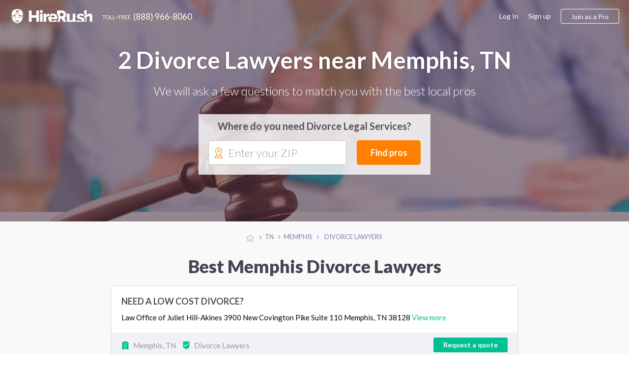

--- FILE ---
content_type: text/html; charset=UTF-8
request_url: https://memphis.hirerush.com/divorce-lawyers
body_size: 10814
content:
<!DOCTYPE html>

<html lang="en" prefix="og: http://ogp.me/ns# fb: http://ogp.me/ns/fb# business: http://ogp.me/ns/business#">

<head>
    <meta name="getlinko-verify-code" content="getlinko-verify-51a3879e7d1a98063ed86bcff9684b7791a98250"/>
	<meta charset="UTF-8" />
	<meta name="viewport" content="width=device-width, initial-scale=1.0, minimum-scale=1">
		<link href="https://www.hirerush.com/css/angular-material.css?v410" type="text/css" rel="stylesheet" media="screen" />
<link href="https://www.hirerush.com/css/site-style.css?v410" type="text/css" rel="stylesheet" media="screen" />
  		<script type="text/javascript" src="https://www.hirerush.com/js/topscripts.js?v410"></script>
		<script src="/js/routing?callback=fos.Router.setData"></script>
			<link href="https://plus.google.com/+HireRush" rel="publisher">
	  <title>Divorce Lawyers Memphis, TN - November 2025 | HireRush.com</title>
  	<link rel="apple-touch-icon" sizes="57x57" href="/bundles/theme/images/favicon/apple-touch-icon-57x57.png"/><link rel="apple-touch-icon" sizes="60x60" href="/bundles/theme/images/favicon/apple-touch-icon-60x60.png"/><link rel="apple-touch-icon" sizes="72x72" href="/bundles/theme/images/favicon/apple-touch-icon-72x72.png"/><link rel="apple-touch-icon" sizes="76x76" href="/bundles/theme/images/favicon/apple-touch-icon-76x76.png"/><link rel="apple-touch-icon" sizes="114x114" href="/bundles/theme/images/favicon/apple-touch-icon-114x114.png"/><link rel="apple-touch-icon" sizes="120x120" href="/bundles/theme/images/favicon/apple-touch-icon-120x120.png"/><link rel="apple-touch-icon" sizes="144x144" href="/bundles/theme/images/favicon/apple-touch-icon-144x144.png"/><link rel="apple-touch-icon" sizes="152x152" href="/bundles/theme/images/favicon/apple-touch-icon-152x152.png"/><link rel="apple-touch-icon" sizes="180x180" href="/bundles/theme/images/favicon/apple-touch-icon-180x180.png"/><link rel="icon" type="image/png" href="/bundles/theme/images/favicon/favicon-32x32.png" sizes="32x32"/><link rel="icon" type="image/png" href="/bundles/theme/images/favicon/favicon-194x194.png" sizes="194x194"/><link rel="icon" type="image/png" href="/bundles/theme/images/favicon/favicon-96x96.png" sizes="96x96"/><link rel="icon" type="image/png" href="/bundles/theme/images/favicon/android-chrome-192x192.png" sizes="192x192"/><link rel="icon" type="image/png" href="/bundles/theme/images/favicon/favicon-16x16.png" sizes="16x16"/><link rel="manifest" href="/bundles/theme/images/favicon/manifest.json"/><meta name="msapplication-TileColor" content="#27ae60"/><meta name="msapplication-TileImage" content="/bundles/theme/images/favicon/mstile-144x144.png"/><meta name="theme-color" content="#ffffff"/>	  <link rel="canonical" href="https://memphis.hirerush.com/divorce-lawyers"/>
	<meta name="description" content="2 Divorce Lawyers on HireRush.com are ready to be hired. We help you find the best Divorce Lawyers in Memphis, TN. Get quotes to choose a Divorce Lawyer in Memphis, TN - last update November 2025"/>
	<script>
  (function(i,s,o,g,r,a,m){i['GoogleAnalyticsObject']=r;i[r]=i[r]||function(){
  (i[r].q=i[r].q||[]).push(arguments)},i[r].l=1*new Date();a=s.createElement(o),
  m=s.getElementsByTagName(o)[0];a.async=1;a.src=g;m.parentNode.insertBefore(a,m)
  })(window,document,'script','//www.google-analytics.com/analytics.js','ga');

    ga('create', 'UA-63470841-2', 'auto');
    ga('send', 'pageview');

</script>
<!-- Begin Inspectlet Embed Code -->
<script type="text/javascript" id="inspectletjs">
window.__insp = window.__insp || [];
__insp.push(['wid', 279885803]);
(function() {
function ldinsp()
{if(typeof window.__inspld != "undefined") return; window.__inspld = 1; var insp = document.createElement('script'); insp.type = 'text/javascript'; insp.async = true; insp.id = "inspsync"; insp.src = ('https:' == document.location.protocol ? 'https' : 'http') + '://cdn.inspectlet.com/inspectlet.js'; var x = document.getElementsByTagName('script')[0]; x.parentNode.insertBefore(insp, x); }
;
setTimeout(ldinsp, 500); document.readyState != "complete" ? (window.attachEvent ? window.attachEvent('onload', ldinsp) : window.addEventListener('load', ldinsp, false)) : ldinsp();
})();
</script>
<!-- End Inspectlet Embed Code -->
<!-- End Piwik Code -->

</head>
<body data-ng-app="listingApp" data-ng-controller="listingController" class="ads-listing zip-header office-services divorce-lawyers">

<iframe src="https://www.hirerush.com/storage/task_get" frameborder="0" id="local_s_iframe" style="display: none" data="https://www.hirerush.com"></iframe>
<div class="content" id="ng-controller"  data-ng-cloak data-layout="column" data-flex>
  <div data-ng-if="mobileView || 'full' == 'mobile'">
			<md-sidenav class="md-sidenav-left" md-component-id="mobile-menu" ng-cloak>
		<md-content data-layout="column">
			<mobile-menu view="menu_dashboard" gscb="get_started" togle="toggle_mobile_menu"></mobile-menu>
			<script type="text/ng-template" id="/mobile_menu.html">
				<div data-ng-class="{'bg-30 p-20': info.user_role != 'annon'}" data-layout="row" data-layout-align="space-between start">
					<div ng-if="info.user_role != 'annon'" data-flex>
						<span class="lh-12 f-18 text-700 d-inblock pr-20" ng-bind="dashboard_name()"></span><br/>
						<span ng-if="info.user_role == 'provider'" class="f-14 bg-10 p-5 mt-10 d-inblock rad-4">ID: <span ng-bind="info.profile.id"></span></span>
					</div>
					<div class="mobile-close" data-ng-class="{'annon': info.user_role == 'annon'}" ng-click="$ctrl.togle()"><md-icon class="w-22 grey" md-svg-icon="g:cross-out"></md-icon></div>
				</div>
			
						
				<ul class="aside-menu p-20 account-menu provider" data-ng-click="$ctrl.togle()" ng-if="info.user_role == 'provider'">
					<li class="aside-child {{ item.class }}" ng-repeat="item in info.mobile_menu.provider">
						<a class="ellipsis" ng-href="{{getLink(item)}}">
							<span class="{{item.icon}}"></span>
							{{item.title}}
							<span class="menu-notify" data-ng-show="(item.title == 'Incoming Leads') && (info.notification.itasks !=false)"><span data-ng-bind="info.notification.itasks"></span></span>
							<span class="menu-notify" data-ng-show="(item.title == 'Inbox Messages') && (info.notification.messages !=false)"><span data-ng-bind="info.notification.messages"></span></span>
						</a>
					</li>
				</ul>
				<ul class="aside-menu p-20 account-menu taskowner" data-ng-click="$ctrl.togle()" ng-if="info.user_role != 'annon'">
					<li data-ng-repeat="item in info.mobile_menu.taskowner">
						<a data-ng-href="{{getLink(item)}}" class="ellipsis"><span class="{{item.icon}}"></span>{{item.title}}</a>
					</li>
				</ul>
				<ul class="aside-menu p-20 account-menu taskowner" data-ng-click="$ctrl.togle()" ng-if="info.user_role == 'annon'">
					<li data-ng-repeat="item in info.mobile_menu.annon">
						<a data-ng-href="{{getLink(item)}}" class="ellipsis"><span class="{{item.icon}}"></span>{{item.title}}</a>
					</li>
				</ul>
						
				<ul class="aside-menu p-20 text-up" data-ng-click="$ctrl.togle()">
					<li class="aside-parent" data-ng-repeat="item in info.mobile_menu.generic">
						<a data-ng-href="{{getLink(item)}}" class="ellipsis">{{item.title}}</a>
					</li>
				</ul>
					
				<div class="p-20" ng-if="info.user_role != 'provider'">
					<a class="btn btn-orange text-up text-500 w-100 f-18 h-60 mt-10" data-ng-click="$ctrl.gscb('categories')" >Join as a professional</a>
				</div>
						
			
			</script>
		</md-content>
	</md-sidenav>

	</div>
		<div data-hide-xs data-hide-sm data-ng-if="fullView || 'full' == 'full'">
							
<div data-activate-on-display data-selector="'.fixed-appear'" data-offset="30" data-trigger="show_fixed_navbar" data-woffset="true">
	<div ng-show="show_fixed_navbar" class="navbar-fixed animated  ngfadeIn fadeIn ngAMiddle" data-layout="row" data-layout-align="space-between center">
		<div class="navbar-left" data-layout="row" data-layout-align="start center">
			<a class="text-white logo mr-20" href="https://www.hirerush.com/"><md-icon class="mr-10 w-30 white" md-svg-icon="g:logo-head-full"></md-icon><md-icon class="w-130 white" md-svg-icon="g:label"></md-icon></a>
			<a class="btn-toll f-17 text-white" data-hide-xs data-hide-sm href="tel:+18889668060"><span class="toll-free mr-5">toll-free</span><span class="vmiddle">(888) 966-8060</span></a>
		</div>
		<div data-hide-xs data-hide-sm data-flex-md="40" data-flex-gt-md="35" class="top-search">
			<category-suggest data-btnclasses="flex-xs-100 flex-30" data-classes="input-group flex-xs-100 flex-70" data-placeholder="Service or keywords" data-layout="row" data-layout-align="space-between center" data-layout-wrap>
	<p ng-if="$parent.$ctrl.data.error_state" class="smart-error animated ngfadeIn">Please search for a service</p>
	<button class="btn btn-orange btn-input f-17 text-up w-100 h-40" data-ng-click="$parent.$ctrl.action()">Find pros</button>
</category-suggest>
		</div>
	</div>
</div>
  				</div>
			<div class="global-content" data-flex="noshrink">
			<div class="navbar-transp">
	
<script type="text/ng-template" id="/menu/navbar.html">
<div ng-switch="model.ui.user_role" ng-if="!(model.loading || model.mobileView)">
	<div ng-switch-when="taskowner">
		<ng-include src="'/menu/navbar/taskowner.html'"></ng-include>
	</div>
	<div ng-switch-when="provider">
		<ng-include src="'/menu/navbar/provider.html'"></ng-include>
	</div>
	<div ng-switch-default>
		<ng-include src="'/menu/navbar/annon.html'"></ng-include>
	</div>
</div>
</script>
<script type="text/ng-template" id="/menu/navbar/taskowner.html">
<div class="taskowner-menu">
	<a href="https://www.hirerush.com/user/dd/taskowner/mytasks/list/active">My requests</a>
	<a href="https://www.hirerush.com/user/dd/account/settings">Settings</a>
	<a href="https://www.hirerush.com/all-categories">Find professionals</a>
</div>
</script>
<script type="text/ng-template" id="/menu/navbar/provider.html">
	<div class="provider-menu">
		<a href="https://www.hirerush.com/user/dd/" ui-sref-active="active" ng-class="{'active': ('dh'|isState) }">Dashboard</a>
		<a href="https://www.hirerush.com/user/dd/provider/leads/list/incoming" ng-class="{'active': ('provider.leads'|includedByState) }">Incoming Leads<span class="menu-notify f-12 text-white text-700 ml-5"  data-ng-show="model.ui.notification.itasks > 0" ng-bind="model.ui.notification.itasks"></span></a>
		<a href="https://www.hirerush.com/user/dd/provider/business/profile" ui-sref-active="active" ng-class="{'active': ('provider.business'|includedByState) || ('provider.pro'|includedByState) }">Business Profile<span ng-class="$ctrl.plan_label_class()" data-ng-show="model.ui.profile.current_plan != 'basic'" ng-bind="$ctrl.plan_label()" class="menu-label"></span></a>
		<a href="https://www.hirerush.com/user/dd/provider/promote/widgets" ui-sref-active="active" ng-class="{'active': ('provider.promote'|includedByState) }">Promote</a>
		<a href="https://www.hirerush.com/user/dd/provider/payments/dash" ui-sref-active="active" ng-class="{'active': ('provider.payments'|includedByState) || ('provider.payments-setup'|includedByState) }">Payments</a>
		<a href="https://www.hirerush.com/user/dd/provider/inbox-messages" ui-sref-active="active" ng-class="{'active': ('provider.inbox'|includedByState) }">Inbox<span class="menu-notify f-14 text-red text-700 ml-5" data-ng-show="model.ui.notification.messages > 0" ng-bind="model.ui.notification.messages"></span></a>
		<a href="https://www.hirerush.com/user/dd/account/settings" ui-sref-active="active" ng-class="{'active': ('account.settings'|includedByState) || ('account.notification'|includedByState) }">Settings</a>
	</div>
</script>
<script type="text/ng-template" id="/menu/navbar/annon.html">
	<a class="btn-toll f-17 text-grey" data-hide-xs data-hide-sm href="tel:+18889668060"><span class="toll-free mr-5">toll-free</span><span class="vmiddle">(888) 966-8060</span></a>
</script>

	<div class="navbar-main " data-ng-cloak data-layout="row" data-layout-align-xs="center center" data-layout-align-sm="center center" data-layout-align="space-between center">
		<div data-layout="row" data-layout-align="start center" class="navbar-left">
			<div itemscope itemtype="http://schema.org/WebSite">
				<meta itemprop="name" content="HireRush">
				<a class="nav-brand mr-20" itemprop="url" href="https://www.hirerush.com/">
					<md-icon class="w-30 mr-5 normal" md-svg-icon="g:logo-head"></md-icon>
					<md-icon class="w-30 mr-5 transp" md-svg-icon="g:logo-head-full"></md-icon>
					<md-icon class="w-130" md-svg-icon="g:label"></md-icon>
				</a>
			</div>
			<menu-role-based></menu-role-based>
		</div>
		<button type="button" class="p-0 call-menu" data-ng-click="toggle_mobile_menu()" data-ng-show="mobileView || 'full' == 'mobile'">
			<md-icon class="w-30" md-svg-icon="g:menu-hamburger"></md-icon>
			<span class="menu-notify" data-ng-show="notifs().all != false && notifs().all"><span data-ng-bind="notifs().all"></span></span>
		</button>
		<div data-hide-xs data-hide-sm data-ng-show="fullView || 'full' == 'full'">
							<script type="text/ng-template" id="/menu_builder.html">
	<div data-ng-if="info.logged == false" data-layout-align="end center" data-layout="row" class="menu-right">
		<a class="grey-80 f-16 mr-20" href="https://www.hirerush.com/user/login">Log In</a>
		<a class="grey-80 f-16 mr-20" href="https://www.hirerush.com/signup">Sign up</a>
		<a class="btn btn-border btn-border-orange btn-join h-40 f-16 pl-20 pr-20 text-500" data-ng-click="$ctrl.gscb('categories')">Join as a Pro</a>
	</div>
	<div data-ng-if="info.logged == true" data-layout-align="end center" data-layout="row" class="h-100">
	
		<div class="user-mdmenu">
			<md-button data-layout="row" data-layout-align="start center" aria-label="Hirerush User menu" class="account-parent" data-hide-xs data-hide-sm data-ng-click="$mdOpenMenu($event)">
				<liip-img class="mr-10" preset="'userpic_thumb'" source="info.profile.userpic"></liip-img>
				<span class="ellipsis vbottom username text-700" ng-class="{'hide-md': info.user_role == 'provider'}" ng-bind="dashboard_name()"></span>
				<md-icon class="grey-80 w-14" md-svg-icon="g:arrow-down"></md-icon>
			</md-button>

			<div class="user-dropdown" data-ng-mouseleave="close_on_mouseleave()" ng-switch="info.user_role">
				<div ng-switch-when="provider">
					<div data-layout="row" data-layout-align="start center" class="p-20 b-bottom">
						<div data-flex="noshrink" class="text-center">
						<a href="{{ generateLink( {'type': 'route', 'name':'dashboard_loader', 'ra':{'whatever': '/' } }) }}"><liip-img preset="'small_logo'" source="info.profile.userpic"></liip-img></a><br/>
							<span class="drop-id">ID: {{info.profile.id}}</span>
						</div>
						<div class="pl-20 pr-20">
							<p><a href="{{ generateLink( {'type': 'route', 'name':'dashboard_loader', 'ra':{'whatever': '/' } }) }}" class="f-16 text-700 grey-dark pr-30" ng-bind="dashboard_name()"></a></p>
							<p class="mb-15 nowrap">
								<span class="vmiddle"><svg-star score="info.profile.score"></svg-star></span>
								<span class="text-star vtop f-20 text-700 ml-10" ng-class="{'grey-50': (info.profile.score == 0)}">{{info.profile.score}}</span>
							</p>
							<a class="btn btn-green pl-20 pr-20 h-30" href="{{generateLink(info.link_list['View profile'])}}"><span><md-icon class="mr-5 mb-3 w-14 white" md-svg-icon="g:male-user"></md-icon></span>View profile</a>
						</div>
					</div>
					<div class="switch-area pl-20 pr-20 pt-10 pb-10">
						<nav class="drop-nav text-right" data-layout="row" data-layout-align="end center">
							<a ng-if="info.link_list.Admin" href="{{generateLink(info.link_list['Admin'])}}">Admin menu</a>
							<a href="{{generateLink(info.link_list['Log out'])}}">Log out</a>
						</nav>
					</div>
				</div>
				<div ng-switch-when="taskowner">
					<div data-layout="row" data-layout-align="start center" class="p-20 b-bottom">
						<div data-flex="noshrink" class="text-center mr-20">
						
							<img src="https://memphis.hirerush.com/media/cache/small_logo/bundles/theme/images/no-profile.png"/>
						</div>
						<div data-flex="nogrow" class="pr-20">
							<p class="f-16 pr-30 ellipsis" ng-bind="dashboard_name()"></p>
							<a class="btn btn-border btn-border-green pl-20 pr-20 h-30" href="https://www.hirerush.com/user#/account/info"><md-icon class="mr-5 green w-14" md-svg-icon="g:filters"></md-icon>Settings</a>
							
						</div>
					</div>
					<div class="switch-area pl-20 pr-20 pt-10 pb-10">
						<nav class="drop-nav text-right" data-layout="row" data-layout-align="end center">
							<a class="pointer" data-ng-if="info.profile === false" data-ng-click="getRoute({type: 'route', name: 'gs_homepage', ra: {whatever : '/profile/services'}})">Join as a Pro</a>
							<a href="{{generateLink(info.link_list['Log out'])}}">Log out</a>
						</nav>
					</div>
				</div>
			</div>
		</div>
	
	</div>
</script>

<menu-builder view="menu_dashboard" gscb="get_started"></menu-builder>


					</div>
	</div>
</div>
			
			<section class="hero-section bg-category office-services" style="background-image: url(https://www.hirerush.com/bundles/theme/images/profiles/divorce-lawyers.jpg?v410);" data-layout-align="center center" data-layout="column">
				
	<div class="wrapper text-center text-white">
		<h1 class="text-shadow f-48 mt-0 mb-20">
							2 Divorce Lawyers near Memphis, TN
					</h1>
		<p class="text-300 f-24 mb-30">We will ask a few questions to match you with the best local pros</p>
		<div class="header-form-wrap list-form" data-flex-xs="100" data-flex-sm="70" data-flex-offset-sm="15" data-flex-md="50" data-flex-offset-md="25" data-flex-gt-md="40" data-flex-offset-gt-md="30">
			<p class="text-700 text-grey f-20 mb-15">Where do you need Divorce Legal Services?</p>
		
<task-zip data-input-placeholder="Enter your ZIP" data-btnclasses="[&#039;flex-xs-100&#039;, &#039;flex-30&#039;]" data-cont-class="input-group flex-xs-100 flex-65" data-category="divorce-lawyers" data-category-name="Divorce Lawyers" data-type-page="listing">
		<div class="smart-zip" id="zip-selection" data-widget="task-new">
			<md-icon class="orange w-22" md-svg-icon="g:mapmarker"></md-icon>
			<autoc-field>
				<button class="btn btn-orange btn-input f-18 w-100 h-50" data-ng-click="$parent.$ctrl.parentCtrl.find_pros()">Find pros</button>
			</autoc-field>
		</div>
</task-zip>


		</div>
	</div>
</section>
	<div class="bcr-center text-center">
			<div id="breadcrumbs" class="w-100 mt-20 mb-20">
	<span class="bcs btn-breadcrumb" itemscope itemtype="http://data-vocabulary.org/Breadcrumb" itemref="bc-1">
		<a href="//www.hirerush.com/" itemprop="url">
			<md-icon class="w-14 silver vtop mt-5" md-svg-icon="g:home"></md-icon>
			<span itemprop="title" class="hide">Home</span>
		</a>
	</span>
			<span class="bcs btn-breadcrumb" itemprop="child" itemscope itemtype="http://data-vocabulary.org/Breadcrumb" id="bc-1" itemref="bc-2">
		<a href="//www.hirerush.com/TN/service" itemprop="url">
		  <span itemprop="title">TN</span>
		</a>
	</span>
					<span class="bcs btn-breadcrumb" itemprop="child" itemscope itemtype="http://data-vocabulary.org/Breadcrumb" id="bc-2" >
		<a href="/" itemprop="url">
		  <span itemprop="title">Memphis</span>
		</a>
	</span>
													<span itemprop="title" class="bcs btn-breadcrumb bcs-current" itemprop="child" itemscope itemtype="http://data-vocabulary.org/Breadcrumb" id="bc-3" itemref="bc-4">
			Divorce Lawyers
		</span>
	</div>


	</div>
    				<div class="wrapper p-none-xs">

							
	<h2 class="f-36 f-30-xs text-center text-900 mt-10 mb-20 mt-20-xs mb-20-xs pr-20 pl-20 text-left-xs">
		Best Memphis Divorce Lawyers
	</h2>



	<div class="profiles-listing hr-block mb-30" data-flex-xs="100" data-flex-sm="90" data-flex-md="80" data-flex="70" data-flex-offset-sm="5" data-flex-offset-md="10" data-flex-offset-gt-md="15">
		
										

<div class="item item-provider" id="service-ad-83898" itemid="https://www.hirerush.com/service/service-ad-83898">
	<div class="p-20">
		<h4 class="mt-0 m-0-xs">
			<a href="https://www.hirerush.com/service/service-ad-83898" class="text-grey f-18 lh-13">NEED A LOW COST DIVORCE?</a>
		</h4>
		<p class="f-15 lh-15 mt-10 mb-0 f-14-xs">
			Law Office of Juliet Hill-Akines 3900 New Covington Pike Suite 110 Memphis, TN 38128 <a href="https://www.hirerush.com/service/service-ad-83898">View more</a>
		</p>
	</div>
	<div class="item-bottom b-bottom-silver-40 silver-10 pl-20 pr-20 pt-10 pb-10" data-layout-wrap data-layout-align="space-between center" data-layout="row">
		<div data-flex-xs="100" data-flex class="grey-80 f-14" data-flex-xs="100" data-flex>
			<div class="vmiddle ellipsis d-inblock mr-10">
				<md-icon data-hide-xs class="w-16 green mr-5" md-svg-icon="g:home-fill"></md-icon>
				<span class="f-12 vmiddle" data-hide-gt-xs>• </span>
				<span class="vmiddle f-15 f-14-xs text-700-xs">
					Memphis, TN 				</span>
			</div>
			<div class="d-inblock vmiddle ellipsis">
				<md-icon data-hide-xs class="w-16 green mr-5" md-svg-icon="g:check-marker" aria-hidden="true"></md-icon>
				<span class="f-12 vmiddle" data-hide-gt-xs> • </span>
				<span class="vmiddle f-15 f-14-xs text-700-xs">Divorce Lawyers</span>
			</div>
		</div>
		<div data-flex-xs="100" data-flex="nogrow" class="text-center-xs mt-10-xs">
			<button data-ng-click="smft('divorce-lawyers', 'Divorce Lawyers', true)" class="btn btn-green pl-20 pr-20 h-30 f-14 w-100">Request a quote</button>
		</div>
	</div>
</div>

	

						
										

<div class="item item-provider" id="service-ad-83899" itemid="https://www.hirerush.com/service/service-ad-83899">
	<div class="p-20">
		<h4 class="mt-0 m-0-xs">
			<a href="https://www.hirerush.com/service/service-ad-83899" class="text-grey f-18 lh-13">NEED SOMEONE TO DRAFT YOUR DIVORCE OR DOCUMENT</a>
		</h4>
		<p class="f-15 lh-15 mt-10 mb-0 f-14-xs">
			WE ARE KNOWN IN THE MEMPHIS COMMUNITY FOR DRAFTING DOCUMENTS FOR THOSE WHO CAN NOT AFFORD AN ATTORNEY. WE HAVE REFERENCES FROM SATISFIED CLIENTS IN THE MEMPHIS. WILLS AND POWER OF ATTORNEY LIVING WILLS LEGAL COMPLAINTS NETWORK WITH OTHER BUSINESSES IN THE MEMPHIS AREA. <a href="https://www.hirerush.com/service/service-ad-83899">View more</a>
		</p>
	</div>
	<div class="item-bottom b-bottom-silver-40 silver-10 pl-20 pr-20 pt-10 pb-10" data-layout-wrap data-layout-align="space-between center" data-layout="row">
		<div data-flex-xs="100" data-flex class="grey-80 f-14" data-flex-xs="100" data-flex>
			<div class="vmiddle ellipsis d-inblock mr-10">
				<md-icon data-hide-xs class="w-16 green mr-5" md-svg-icon="g:home-fill"></md-icon>
				<span class="f-12 vmiddle" data-hide-gt-xs>• </span>
				<span class="vmiddle f-15 f-14-xs text-700-xs">
					Memphis, TN 				</span>
			</div>
			<div class="d-inblock vmiddle ellipsis">
				<md-icon data-hide-xs class="w-16 green mr-5" md-svg-icon="g:check-marker" aria-hidden="true"></md-icon>
				<span class="f-12 vmiddle" data-hide-gt-xs> • </span>
				<span class="vmiddle f-15 f-14-xs text-700-xs">Divorce Lawyers</span>
			</div>
		</div>
		<div data-flex-xs="100" data-flex="nogrow" class="text-center-xs mt-10-xs">
			<button data-ng-click="smft('divorce-lawyers', 'Divorce Lawyers', true)" class="btn btn-green pl-20 pr-20 h-30 f-14 w-100">Request a quote</button>
		</div>
	</div>
</div>

	

						
	</div>
	


			
					</div>
		
				
		<div class="wrapper p-none-xs" id="more-prov">
					</div>
		
		<div class="bg-white">
			<div class="wrapper">
									<div class="pt-20 pb-20">
	<h3 class="f-30 mt-10 text-orange text-center text-900 pl-20 pr-20">Active request</h3>
	<p class="text-center text-300 f-24 f-18-xs flex-100">See active customer requests for Divorce Legal Services near Memphis</p>


	<p class="mb-20 text-center pl-20 pr-20"><a href="#" class="grey-80" data-ng-click="smft('divorce-lawyers', 'Divorce Lawyers', true)">Start similar project</a></p>

	<div class="list-active pr-10 pl-10 task-count-1">
		
			<div class="listing-active bg-white p-20" data-layout="column" data-layout-align="space-between stretch">
				<div class="text-center">
					<p class="grey-70">8 months ago</p>
					<a class="pointer" data-ng-click="getRoute({type:'route', name: 'task_social_view', ra: {task_id: '11aTgL'}})"><h4 class="f-18 text-500 mb-10">Divorce Attorney request from Byron Hollowell</h4></a>
					<p class="grey-80 f-16"><md-icon class="w-18 mr-10" md-svg-icon="g:mapmarker"></md-icon>Memphis, TN  38109</p>
					<div class="m-0 text-left desc f-14 overflow">
																														<span class="text-700">Type of issues</span>: Divorce.&nbsp;
																																<span class="text-700">Type of case</span>: New motion or petition.&nbsp;
																																<span class="text-700">Desired services</span>: Representation.&nbsp;
																																<span class="text-700">Agreed/contested issues</span>: Agreed.&nbsp;
																																<span class="text-700">Filed case zip code</span>: 38109.&nbsp;
																																<span class="text-700">Type of meeting with attorney</span>: I travel to the divorce attorney.&nbsp;
																																<span class="text-700">Beginning of services</span>: As soon as possible.&nbsp;
																																<span class="text-700">Special requests</span>: Not specified.&nbsp;
																					
					</div>
				</div>
				<div class="pt-20 text-center">
					<a class="btn btn-border btn-border-gray h-40 f-16 pl-20 pr-20" data-ng-click="getRoute({type:'route', name: 'task_social_view', ra: {task_id: '11aTgL'}})">Get client details</a>
				</div>
			</div>

			</div>
</div>
													<div class="complete-lead pt-20 pb-30" xmlns="http://www.w3.org/1999/html">
	<h3 class="f-30 mt-20 text-900 grey-dark text-center">Recently requested</h3>
	<p class="mb-20 text-center text-300 f-24 flex-100">Completed customers requests for Divorce Lawyers</p>

	<div data-layout="row" data-layout-align-sm="center stretch" data-layout-align="space-around stretch" data-layout-wrap >

				<div data-flex-xs="100" data-flex-sm="70" data-flex-gt-sm class="hr-shadow listing-complete p-20 m-10">
				<h5 class="mt-0">
					<a class="pointer f-18 text-700 lh-13 mb-20" data-ng-click="getRoute({type:'route', name: 'task_social_view', ra: {task_id: 'f0Ag3'}})">Divorce Attorney request from Latonya Holston</a>
				</h5>
				<p class="grey-80 f-16">
					<md-icon class="w-24 mr-10" md-svg-icon="g:mapmarker"></md-icon>
					Memphis, TN  38141				</p>
																										<span class="text-700 m-0">Type of issues</span>: <span class="m-0">Divorce.&nbsp;</span>
																								<span class="text-700 m-0">Type of case</span>: <span class="m-0">New motion or petition.&nbsp;</span>
																								<span class="text-700 m-0">Desired services</span>: <span class="m-0">Representation, Consultation / advice.&nbsp;</span>
																								<span class="text-700 m-0">Agreed/contested issues</span>: <span class="m-0">Contested.&nbsp;</span>
																								<span class="text-700 m-0">Filed case zip code</span>: <span class="m-0">38141.&nbsp;</span>
																								<span class="text-700 m-0">Type of meeting with attorney</span>: <span class="m-0">I travel to the divorce attorney.&nbsp;</span>
																								<span class="text-700 m-0">Beginning of services</span>: <span class="m-0">As soon as possible.&nbsp;</span>
																								<span class="text-700 m-0">Special requests</span>: <span class="m-0">Not specified.&nbsp;</span>
																	</div>
				<div data-flex-xs="100" data-flex-sm="70" data-flex-gt-sm class="hr-shadow listing-complete p-20 m-10">
				<h5 class="mt-0">
					<a class="pointer f-18 text-700 lh-13 mb-20" data-ng-click="getRoute({type:'route', name: 'task_social_view', ra: {task_id: '22vHqB'}})">Divorce Attorney request from Johnathan Hale</a>
				</h5>
				<p class="grey-80 f-16">
					<md-icon class="w-24 mr-10" md-svg-icon="g:mapmarker"></md-icon>
					TN  38016				</p>
																										<span class="text-700 m-0">Type of issues</span>: <span class="m-0">Divorce.&nbsp;</span>
																								<span class="text-700 m-0">Type of case</span>: <span class="m-0">Case in process.&nbsp;</span>
																								<span class="text-700 m-0">Desired services</span>: <span class="m-0">Representation.&nbsp;</span>
																								<span class="text-700 m-0">Agreed/contested issues</span>: <span class="m-0">Contested.&nbsp;</span>
																								<span class="text-700 m-0">Filed case zip code</span>: <span class="m-0">38016.&nbsp;</span>
																								<span class="text-700 m-0">Type of meeting with attorney</span>: <span class="m-0">I travel to the divorce attorney.&nbsp;</span>
																								<span class="text-700 m-0">Beginning of services</span>: <span class="m-0">As soon as possible.&nbsp;</span>
																								<span class="text-700 m-0">Special requests</span>: <span class="m-0">tennesee real estate law, and flat fee for a contested divorce.&nbsp;</span>
																	</div>
				<div data-flex-xs="100" data-flex-sm="70" data-flex-gt-sm class="hr-shadow listing-complete p-20 m-10">
				<h5 class="mt-0">
					<a class="pointer f-18 text-700 lh-13 mb-20" data-ng-click="getRoute({type:'route', name: 'task_social_view', ra: {task_id: 'tCZ3i'}})">Divorce Attorney request from Tempest Kilpatrick</a>
				</h5>
				<p class="grey-80 f-16">
					<md-icon class="w-24 mr-10" md-svg-icon="g:mapmarker"></md-icon>
					Memphis, TN  38115				</p>
																										<span class="text-700 m-0">Type of issues</span>: <span class="m-0">Divorce, Child-related (custody, support, visitation, etc.).&nbsp;</span>
																								<span class="text-700 m-0">Type of case</span>: <span class="m-0">New motion or petition.&nbsp;</span>
																								<span class="text-700 m-0">Desired services</span>: <span class="m-0">Consultation / advice, Representation.&nbsp;</span>
																								<span class="text-700 m-0">Agreed/contested issues</span>: <span class="m-0">Agreed.&nbsp;</span>
																								<span class="text-700 m-0">Filed case zip code</span>: <span class="m-0">38115.&nbsp;</span>
																								<span class="text-700 m-0">Type of meeting with attorney</span>: <span class="m-0">I travel to the divorce attorney.&nbsp;</span>
																								<span class="text-700 m-0">Beginning of services</span>: <span class="m-0">As soon as possible.&nbsp;</span>
																								<span class="text-700 m-0">Special requests</span>: <span class="m-0">spouse currently lives in Texas.&nbsp;</span>
																	</div>
		
	</div>
</div>

							</div>
		</div>
		
		<div class="wrapper" data-layout="row" data-layout-align="center center">
			<div data-flex-xs="100" data-flex-sm="90" data-flex-md="80" data-flex="70">
			
							<div class="pb-15 pt-15">
	<div class="hr-block pl-20 pr-20 pt-20 pb-10">
		<h4 class="f-22 b-bottom mt-0 pb-15 mb-15">Divorce Lawyers cost estimates</h4>
		<div data-layout="row" data-layout-wrap data-layout-align="start stretch">
							<div class="pr-10 pb-10 nowrap" data-flex-xs="100" data-flex-sm="50" data-flex-gt-sm="30">
											<a href="//www.hirerush.com/cost-guides/handyman" class="cancel-link badge-link">Handyman cost</a>
				</div>
							<div class="pr-10 pb-10 nowrap" data-flex-xs="100" data-flex-sm="50" data-flex-gt-sm="30">
											<a href="//www.hirerush.com/cost-guides/house-cleaning" class="cancel-link badge-link">House Cleaning cost</a>
				</div>
							<div class="pr-10 pb-10 nowrap" data-flex-xs="100" data-flex-sm="50" data-flex-gt-sm="30">
											<a href="//www.hirerush.com/cost-guides/moving" class="cancel-link badge-link">Moving cost</a>
				</div>
							<div class="pr-10 pb-10 nowrap" data-flex-xs="100" data-flex-sm="50" data-flex-gt-sm="30">
											<a href="//www.hirerush.com/cost-guides/photographer" class="cancel-link badge-link">Photographer cost</a>
				</div>
					</div>
	</div>
</div>

			
				<div class="pt-30 pb-30">
<div class="hr-block p-20">
<h3 class="mt-0 grey-dark f-22 pb-15 mb-20 b-bottom text-center-sm">Divorce Legal Services in Other Cities</h3>
<div data-layout="row" data-layout-wrap data-layout-align-sm="center center" data-layout-align="start stretch">
		<div class="loc-column" data-flex-xs="50" data-flex-sm="33" data-flex="20">
						<div class="loc-name ellipsis">
			<a href="//nyc.hirerush.com/divorce-lawyers" class=" text-green f-15">
        New York, NY
			</a>
		</div>
	</div>
		<div class="loc-column" data-flex-xs="50" data-flex-sm="33" data-flex="20">
						<div class="loc-name ellipsis">
			<a href="//los-angeles.hirerush.com/divorce-lawyers" class=" text-green f-15">
        Los Angeles, CA
			</a>
		</div>
	</div>
		<div class="loc-column" data-flex-xs="50" data-flex-sm="33" data-flex="20">
						<div class="loc-name ellipsis">
			<a href="//chicago.hirerush.com/divorce-lawyers" class=" text-green f-15">
        Chicago, IL
			</a>
		</div>
	</div>
		<div class="loc-column" data-flex-xs="50" data-flex-sm="33" data-flex="20">
						<div class="loc-name ellipsis">
			<a href="//www.hirerush.com/TN:Nashville/service/divorce-lawyers" class=" text-green f-15">
        Nashville, TN
			</a>
		</div>
	</div>
		<div class="loc-column" data-flex-xs="50" data-flex-sm="33" data-flex="20">
						<div class="loc-name ellipsis">
			<a href="//detroit.hirerush.com/divorce-lawyers" class=" text-green f-15">
        Detroit, MI
			</a>
		</div>
	</div>
		<div class="loc-column" data-flex-xs="50" data-flex-sm="33" data-flex="20">
						<div class="loc-name ellipsis">
			<a href="//www.hirerush.com/SC:Charleston/service/divorce-lawyers" class=" text-green f-15">
        Charleston, SC
			</a>
		</div>
	</div>
		<div class="loc-column" data-flex-xs="50" data-flex-sm="33" data-flex="20">
						<div class="loc-name ellipsis">
			<a href="//www.hirerush.com/VA:Richmond/service/divorce-lawyers" class=" text-green f-15">
        Richmond, VA
			</a>
		</div>
	</div>
		<div class="loc-column" data-flex-xs="50" data-flex-sm="33" data-flex="20">
						<div class="loc-name ellipsis">
			<a href="//www.hirerush.com/CO:Denver/service/divorce-lawyers" class=" text-green f-15">
        Denver, CO
			</a>
		</div>
	</div>
		<div class="loc-column" data-flex-xs="50" data-flex-sm="33" data-flex="20">
						<div class="loc-name ellipsis">
			<a href="//www.hirerush.com/OK:Tulsa/service/divorce-lawyers" class=" text-green f-15">
        Tulsa, OK
			</a>
		</div>
	</div>
		<div class="loc-column" data-flex-xs="50" data-flex-sm="33" data-flex="20">
						<div class="loc-name ellipsis">
			<a href="//www.hirerush.com/UT:Salt_Lake_City/service/divorce-lawyers" class=" text-green f-15">
        Salt Lake City, UT
			</a>
		</div>
	</div>
		<div class="loc-column" data-flex-xs="50" data-flex-sm="33" data-flex="20">
						<div class="loc-name ellipsis">
			<a href="//www.hirerush.com/VA:Virginia_Beach/service/divorce-lawyers" class=" text-green f-15">
        Virginia Beach, VA
			</a>
		</div>
	</div>
		<div class="loc-column" data-flex-xs="50" data-flex-sm="33" data-flex="20">
						<div class="loc-name ellipsis">
			<a href="//www.hirerush.com/CA:Sacramento/service/divorce-lawyers" class=" text-green f-15">
        Sacramento, CA
			</a>
		</div>
	</div>
		<div class="loc-column" data-flex-xs="50" data-flex-sm="33" data-flex="20">
						<div class="loc-name ellipsis">
			<a href="//san-francisco.hirerush.com/divorce-lawyers" class=" text-green f-15">
        San Francisco, CA
			</a>
		</div>
	</div>
		<div class="loc-column" data-flex-xs="50" data-flex-sm="33" data-flex="20">
						<div class="loc-name ellipsis">
			<a href="//jacksonville.hirerush.com/divorce-lawyers" class=" text-green f-15">
        Jacksonville, FL
			</a>
		</div>
	</div>
		<div class="loc-column" data-flex-xs="50" data-flex-sm="33" data-flex="20">
						<div class="loc-name ellipsis">
			<a href="//www.hirerush.com/FL:New_Port_Richey/service/divorce-lawyers" class=" text-green f-15">
        New Port Richey, FL
			</a>
		</div>
	</div>
		<div class="loc-column" data-flex-xs="50" data-flex-sm="33" data-flex="20">
						<div class="loc-name ellipsis">
			<a href="//www.hirerush.com/FL:Orlando/service/divorce-lawyers" class=" text-green f-15">
        Orlando, FL
			</a>
		</div>
	</div>
		<div class="loc-column" data-flex-xs="50" data-flex-sm="33" data-flex="20">
						<div class="loc-name ellipsis">
			<a href="//www.hirerush.com/IN:Cloverdale/service/divorce-lawyers" class=" text-green f-15">
        Cloverdale, IN
			</a>
		</div>
	</div>
		<div class="loc-column" data-flex-xs="50" data-flex-sm="33" data-flex="20">
						<div class="loc-name ellipsis">
			<a href="//indianapolis.hirerush.com/divorce-lawyers" class=" text-green f-15">
        Indianapolis, IN
			</a>
		</div>
	</div>
	</div>
	</div>
</div>



							<div class="pb-30 pt-15">
	<div class="hr-block p-20">
		<h4 class="f-22 b-bottom mt-0 pb-15 mb-15">You could be also interested in</h4>
		<div data-layout="row" data-layout-wrap data-layout-align="start stretch">
							<div class="loc-column" data-flex-xs="100" data-flex-sm="33" data-flex-gt-sm="25">
										<div class="loc-name ellipsis pr-10">
						<a href="//www.hirerush.com/near-me/handyman" class="text-green f-15">Handyman near me</a>
					</div>
				</div>
							<div class="loc-column" data-flex-xs="100" data-flex-sm="33" data-flex-gt-sm="25">
										<div class="loc-name ellipsis pr-10">
						<a href="//www.hirerush.com/near-me/housekeeping" class="text-green f-15">Housekeeping near me</a>
					</div>
				</div>
							<div class="loc-column" data-flex-xs="100" data-flex-sm="33" data-flex-gt-sm="25">
										<div class="loc-name ellipsis pr-10">
						<a href="//www.hirerush.com/near-me/house-cleaning" class="text-green f-15">House Cleaning near me</a>
					</div>
				</div>
							<div class="loc-column" data-flex-xs="100" data-flex-sm="33" data-flex-gt-sm="25">
										<div class="loc-name ellipsis pr-10">
						<a href="//www.hirerush.com/near-me/moving" class="text-green f-15">Moving  near me</a>
					</div>
				</div>
							<div class="loc-column" data-flex-xs="100" data-flex-sm="33" data-flex-gt-sm="25">
										<div class="loc-name ellipsis pr-10">
						<a href="//www.hirerush.com/near-me/photographers" class="text-green f-15">Photographers near me</a>
					</div>
				</div>
					</div>
	</div>
</div>
						</div>
		</div>

		
			</div>

			<div class="footer-wrap" data-flex="nogrow">
						<footer class="footer">
	<div class="footer-inner wrapper" data-layout="row" data-layout-wrap data-layout-align="space-between start">
		<div data-flex-xs="50" data-flex-sm="nogrow" data-flex="25" class="pl-10-xs">
			<h4 class="f-18 grey-dark mb-10">Info</h4>
				<ul class="footer-nav">
					<li><a href="https://www.hirerush.com/">Home</a></li>
					<li><a href="https://www.hirerush.com/about">About Us</a></li>
					<li><a href="https://www.hirerush.com/blog/">Blog</a></li>
					<li><a href="https://www.hirerush.com/faq-general">FAQ</a></li>
					<li><a href="https://www.hirerush.com/contact-us">Contact HireRush</a></li>
				</ul>
		</div>
		<div data-flex-xs="50" data-flex-sm="nogrow" data-flex="25" class="pl-10-xs">
			<h4 class="f-18 grey-dark mb-10">For Providers</h4>
			<ul class="footer-nav">
				<li><a href="https://www.hirerush.com/how-it-works/provider">How to grow your business</a></li>
				<li><a href="https://www.hirerush.com/leads">Open Projects</a></li>
				<li><a href="https://www.hirerush.com/pricing">Pricing Plans</a></li>
				<li ng-if="!(is_logged() && has_profile())">
					<button class="btn btn-border btn-border-silver pl-15 pr-15 h-30 mt-10" data-ng-click="get_started('categories', 'join_as_a_pro_bottom')" >Join as a Pro</button>
				</li>
			</ul>
		</div>
		<div data-flex-order-xs="4" data-flex-xs="50" data-flex-sm="nogrow" data-flex="25" class="pl-10-xs" data-flex="25">
			<h4 class="f-18 grey-dark mb-10">For Customers</h4>
			<ul class="footer-nav">
				<li><a href="https://www.hirerush.com/how-it-works/client">How to find a pro</a></li>
				<li><a href="https://www.hirerush.com/all-categories">Find professionals</a></li>
				<li><a href="https://www.hirerush.com/cost-guides">Cost guides</a></li>
			</ul>
		</div>
		<div data-flex-order-xs="3" data-flex-xs="50" data-flex-sm="nogrow" data-flex="25" class="pl-10-xs" data-flex="25">
			<h4 class="f-18 grey-dark mb-10">Help Center</h4>
			<ul class="footer-nav grey-90">
				<li><span data-hide-xs data-hide-sm>Support: </span>+1 (646) 859-0123</li>
				<li><span data-hide-xs data-hide-sm>Toll-free: </span>+1 (888) 966-8060</li>
				<li><span data-hide-xs data-hide-sm>Email: </span>support@hirerush.com</li>
			</ul>
			<ul class="social-links">
       	<li><a itemprop="sameAs" href="https://www.facebook.com/hirerush" class="facebook" target="_blank" rel="nofollow"><i class="fa fa-facebook"></i></a></li>
        <li><a itemprop="sameAs" href="https://twitter.com/HireRush" class="twitter" target="_blank" rel="nofollow"><i class="fa fa-twitter"></i></a></li>
        <li><a itemprop="sameAs" href="https://www.youtube.com/c/HireRush" class="youtube" target="_blank" rel="nofollow"><i class="fa fa-youtube"></i></a></li>
        <li><a itemprop="sameAs" href="https://plus.google.com/+HireRush" class="google" target="_blank" rel="nofollow"><i class="fa fa-google-plus"></i></a></li>
        <li><a itemprop="sameAs" href="https://www.linkedin.com/company/hirerush-com" class="linkedin" target="_blank" rel="nofollow"><i class="fa fa-linkedin"></i></a></li>
        <li><a itemprop="sameAs" href="https://www.instagram.com/hirerush/" class="instagram" target="_blank" rel="nofollow"><i class="fa fa-instagram" aria-hidden="true"></i></a></li>
      </ul>
		</div>
	</div>
	<div class="footer-bottom silver-10 text-center-xs">
		<div class="wrapper" data-layout="row" data-layout-wrap data-layout-align="space-between center">
			<p class="text-silver m-0 mb-20-xs mb-20-sm text-center-sm text-center-xs" data-flex-xs="100" data-flex-sm="100">© 2015-2018 HireRush &nbsp;&nbsp;| &nbsp;&nbsp;<a class="text-silver" href="https://www.hirerush.com/privacy-policy">Privacy Policy</a> &nbsp;&nbsp;| &nbsp;&nbsp;<a class="text-silver" href="https://www.hirerush.com/terms-conditions">Terms &amp; Conditions</a></p>
			<div class="company-info text-center-xs text-center-sm" data-flex-xs="100" data-flex-sm="100">
				<a class="footer-brand mr-20" href="https://www.hirerush.com/"><md-icon class="silver w-120" md-svg-icon="g:full-logo"></md-icon></a>
				<a class="btn btn-green h-30 pr-15 pl-15" href="https://www.hirerush.com/contact-us">Need help?</a>
      </div>
			</div>
	</div>
</footer>

	</div>
								<script defer async src="https://maps.googleapis.com/maps/api/js?key=AIzaSyCfLU5UDE4wSnHPVqQuX7iqRZ73-bAHPvY&language=en_US&libraries=places,drawing,geometry&callback=HRush.defer_loading.gmaps"></script><script type="text/javascript" src="https://www.google.com/recaptcha/api.js?onload=grc2_onload&render=explicit" async defer></script><script async src="//pagead2.googlesyndication.com/pagead/js/adsbygoogle.js"></script><script async defer src="https://media.twiliocdn.com/sdk/js/client/releases/1.3.21/twilio.min.js"></script><script type="text/javascript" src="https://www.hirerush.com/js/angular-common.js?v410"></script>
		
<link href="https://www.hirerush.com/css/listing.css?v410" type="text/css" rel="stylesheet" media="screen" >
<script type="text/javascript" src="https://www.hirerush.com/js/ng-listing.js?v410"></script>
	</div>

</body>
</html>


--- FILE ---
content_type: text/html; charset=UTF-8
request_url: https://www.hirerush.com/storage/task_get
body_size: 290
content:
<html lang="en">
<head>
<script type="text/javascript">
	window.addEventListener("message", function receiveMessage(event) {
		if (event.origin == "http://") {
	        return;
	    }

		var payload = null;
		try {
			payload = JSON.parse(event.data);
		} catch(e) {
						return;
		}

		if(null === payload || !payload.hasOwnProperty("method")) {
						return;
		}

	    switch(payload.method){
	        case 'set':
	            localStorage.setItem(payload.key, payload.data);
	            break;
	        case 'get':
	            var data = localStorage.getItem(payload.key);
							if(payload.hasOwnProperty('seq')) {
								var resp = {
									payload: data,
									seq: payload.seq
								};
								event.source.postMessage(resp, event.origin);
							} else {
								event.source.postMessage(data, event.origin);
							}
	            break;
	        case 'remove':
	            localStorage.removeItem(payload.key);
	            break;
	    }
	}, false);

</script>
</head>
<body>
</body>
</html>



--- FILE ---
content_type: application/javascript
request_url: https://memphis.hirerush.com/js/routing?callback=fos.Router.setData
body_size: 3588
content:
/**/fos.Router.setData({"base_url":"","routes":{"dashboard_loader":{"tokens":[["variable","",".+","whatever"],["text","\/user\/dd"]],"defaults":{"whatever":""},"requirements":{"whatever":".+"},"hosttokens":[["text","www.hirerush.com"]],"methods":[],"schemes":["https"]},"dashboard_ssd":{"tokens":[["text","\/user\/ssd"]],"defaults":[],"requirements":[],"hosttokens":[["text","www.hirerush.com"]],"methods":[],"schemes":["https"]},"annon_ssd":{"tokens":[["text","\/annon\/ssd"]],"defaults":[],"requirements":[],"hosttokens":[["text","www.hirerush.com"]],"methods":[],"schemes":["https"]},"stripe_actions":{"tokens":[["variable","\/","[^\/]++","callback"],["text","\/stripe\/plans"]],"defaults":[],"requirements":[],"hosttokens":[["text","www.hirerush.com"]],"methods":[],"schemes":["https"]},"srtipe_webhooks":{"tokens":[["variable","\/","[^\/]++","callback"],["text","\/srtipe_webhooks"]],"defaults":[],"requirements":[],"hosttokens":[["text","www.hirerush.com"]],"methods":["POST"],"schemes":["https"]},"paypal_subscribe":{"tokens":[["variable","\/","[^\/]++","plan"],["text","\/paypal\/subscribe"]],"defaults":[],"requirements":[],"hosttokens":[["text","www.hirerush.com"]],"methods":["POST"],"schemes":["https"]},"paypal_webhooks":{"tokens":[["variable","\/","[^\/]++","type"],["text","\/paypal_webhooks"]],"defaults":{"type":null},"requirements":[],"hosttokens":[["text","www.hirerush.com"]],"methods":["POST"],"schemes":["https"]},"task_listing":{"tokens":[["variable","\/","[^\/]++","location"],["variable","\/","[^\/]++","category"],["text","\/leads"]],"defaults":{"location":null,"category":null},"requirements":[],"hosttokens":[["text","www.hirerush.com"]],"methods":["GET"],"schemes":["https"]},"task_annon_view":{"tokens":[["variable","\/","[^\/]++","task_id"],["variable","\/","[^\/]++","invoice_id"],["text","\/task\/view"]],"defaults":[],"requirements":[],"hosttokens":[["text","www.hirerush.com"]],"methods":[],"schemes":["https"]},"task_all_categories":{"tokens":[["text","\/all-categories"]],"defaults":[],"requirements":[],"hosttokens":[["text","www.hirerush.com"]],"methods":["GET"],"schemes":["https"]},"task_notify_free":{"tokens":[["text","\/task\/getsfree"]],"defaults":[],"requirements":[],"hosttokens":[["text","www.hirerush.com"]],"methods":["POST"],"schemes":["https"]},"yp_provider":{"tokens":[["variable","\/","[^\/]++","slug"],["text","\/provider"]],"defaults":[],"requirements":[],"hosttokens":[["text","www.hirerush.com"]],"methods":[],"schemes":["https"]},"profile":{"tokens":[["variable","\/","[^\/]++","slug"],["text","\/profile"]],"defaults":[],"requirements":[],"hosttokens":[["text","www.hirerush.com"]],"methods":[],"schemes":["https"]},"profile_callback":{"tokens":[["text","\/profile\/ajax\/clbs"]],"defaults":[],"requirements":[],"hosttokens":[["text","www.hirerush.com"]],"methods":[],"schemes":["https"]},"profile_review_list":{"tokens":[["variable","\/","[^\/]++","profile_id"],["text","\/profile\/ajax\/list"]],"defaults":[],"requirements":[],"hosttokens":[["text","www.hirerush.com"]],"methods":[],"schemes":["https"]},"profile_special_offer":{"tokens":[["variable","\/","[^\/]++","offer_id"],["text","\/special-offer"],["variable","\/","[^\/]++","slug"],["text","\/profile"]],"defaults":[],"requirements":[],"hosttokens":[["text","www.hirerush.com"]],"methods":[],"schemes":["https"]},"profile_special_offer_list":{"tokens":[["variable","\/","[^\/]++","profile_id"],["text","\/profile\/ajax\/special-offer-list"]],"defaults":[],"requirements":[],"hosttokens":[["text","www.hirerush.com"]],"methods":[],"schemes":["https"]},"profile_payments_pdf":{"tokens":[["text",".pdf"],["variable","\/","[^\/\\.]++","invoice_id"],["text","\/pay"],["variable","\/","[^\/]++","slug"],["text","\/profile"]],"defaults":[],"requirements":[],"hosttokens":[["text","www.hirerush.com"]],"methods":["GET"],"schemes":["https"]},"profile_payments":{"tokens":[["variable","\/","[^\/]++","invoice_id"],["text","\/pay"],["variable","\/","[^\/]++","slug"],["text","\/profile"]],"defaults":[],"requirements":[],"hosttokens":[["text","www.hirerush.com"]],"methods":["GET"],"schemes":["https"]},"profile_premium":{"tokens":[["variable","\/","[^\/]++","page"],["variable","\/","[^\/]++","slug"],["text","\/profile"]],"defaults":[],"requirements":[],"hosttokens":[["text","www.hirerush.com"]],"methods":[],"schemes":["https"]},"get_started":{"tokens":[["variable","\/","[^\/]++","step"],["text","\/getstarted\/ajax"]],"defaults":{"step":"default"},"requirements":[],"hosttokens":[["text","www.hirerush.com"]],"methods":[],"schemes":["https"]},"get_started_first_step":{"tokens":[["text","\/getstarted\/first_step"]],"defaults":[],"requirements":[],"hosttokens":[["text","www.hirerush.com"]],"methods":[],"schemes":["https"]},"blog_get_started":{"tokens":[["text","\/blog-get-started"]],"defaults":[],"requirements":[],"hosttokens":[["text","www.hirerush.com"]],"methods":[],"schemes":["https"]},"profile_claim":{"tokens":[["variable","\/","[^\/]++","step"],["variable","\/","[^\/]++","slug"],["text","\/profile\/claim"]],"defaults":[],"requirements":[],"hosttokens":[["text","www.hirerush.com"]],"methods":[],"schemes":["https"]},"profile_claim_on_sms_index":{"tokens":[["variable","\/","[^\/]++","code"],["text","\/profile\/take-ownership"]],"defaults":[],"requirements":[],"hosttokens":[["text","www.hirerush.com"]],"methods":[],"schemes":["https"]},"profile_claim_on_sms":{"tokens":[["variable","\/","[^\/]++","code"],["text","\/profile-take-ownership"]],"defaults":[],"requirements":[],"hosttokens":[["text","www.hirerush.com"]],"methods":[],"schemes":["https"]},"profile_crud_ajax":{"tokens":[["variable","\/","[^\/]++","ptype"],["text","\/ajax\/profile"]],"defaults":{"ptype":null},"requirements":[],"hosttokens":[["text","www.hirerush.com"]],"methods":["POST"],"schemes":["https"]},"profile_crud":{"tokens":[["variable","\/","[^\/]++","ptype"],["text","\/user\/profile"]],"defaults":{"ptype":null},"requirements":[],"hosttokens":[["text","www.hirerush.com"]],"methods":["GET"],"schemes":["https"]},"profile_delete":{"tokens":[["text","\/delete"],["variable","\/","[^\/]++","slug"],["text","\/user\/profile"]],"defaults":[],"requirements":[],"hosttokens":[["text","www.hirerush.com"]],"methods":["POST"],"schemes":["https"]},"profile_category_autoc":{"tokens":[["text","\/user\/ajax\/catautoc"]],"defaults":[],"requirements":[],"hosttokens":[["text","www.hirerush.com"]],"methods":["POST"],"schemes":["https"]},"profile_ajax_submit":{"tokens":[["text","\/user\/ajax\/profile_submit"]],"defaults":[],"requirements":[],"hosttokens":[["text","www.hirerush.com"]],"methods":["POST"],"schemes":["https"]},"profile_plans":{"tokens":[["text","\/pricing"]],"defaults":[],"requirements":[],"hosttokens":[["text","www.hirerush.com"]],"methods":[],"schemes":["https"]},"profile_plans_api":{"tokens":[["variable","\/","[^\/]++","callback"],["text","\/user\/ajax\/pnum"]],"defaults":[],"requirements":[],"hosttokens":[["text","www.hirerush.com"]],"methods":["POST","OPTIONS"],"schemes":["https"]},"profile_widgets":{"tokens":[["variable",".","[^\/]++","ctype"],["variable","\/","[^\/\\.]++","profile_id"],["variable","\/","[^\/]++","type"],["text","\/ext\/widget"]],"defaults":{"ctype":"html"},"requirements":[],"hosttokens":[["text","www.hirerush.com"]],"methods":["GET"],"schemes":["https"]},"admin_ssd":{"tokens":[["text","\/admin\/ssd"]],"defaults":[],"requirements":[],"hosttokens":[["text","www.hirerush.com"]],"methods":[],"schemes":["https"]},"admin_employe_list":{"tokens":[["text","\/admin\/services\/list"]],"defaults":[],"requirements":[],"hosttokens":[["text","www.hirerush.com"]],"methods":[],"schemes":["https"]},"admin_ajax_employe_publish":{"tokens":[["text","\/admin\/ajax\/services\/publish"]],"defaults":[],"requirements":[],"hosttokens":[["text","www.hirerush.com"]],"methods":[],"schemes":["https"]},"admin_ajax_employe_delete":{"tokens":[["text","\/admin\/ajax\/services\/delete"]],"defaults":[],"requirements":[],"hosttokens":[["text","www.hirerush.com"]],"methods":[],"schemes":["https"]},"admin_ajax_category_update_empy":{"tokens":[["text","\/admin\/services\/ajax\/category"]],"defaults":[],"requirements":[],"hosttokens":[["text","www.hirerush.com"]],"methods":[],"schemes":["https"]},"task_admin_index":{"tokens":[["text","\/admin\/tasks\/"]],"defaults":[],"requirements":[],"hosttokens":[["text","www.hirerush.com"]],"methods":[],"schemes":["https"]},"task_admin_load":{"tokens":[["text","\/admin\/tasks\/ajax\/tasklist"]],"defaults":[],"requirements":[],"hosttokens":[["text","www.hirerush.com"]],"methods":["POST"],"schemes":["https"]},"task_admin_nearby":{"tokens":[["text","\/admin\/tasks\/ajax\/nearby"]],"defaults":[],"requirements":[],"hosttokens":[["text","www.hirerush.com"]],"methods":["POST"],"schemes":["https"]},"task_admin_save":{"tokens":[["text","\/admin\/tasks\/ajax\/task_save"]],"defaults":[],"requirements":[],"hosttokens":[["text","www.hirerush.com"]],"methods":["POST"],"schemes":["https"]},"task_admin_providers":{"tokens":[["text","\/admin\/tasks\/ajax\/providers\/proposed"]],"defaults":[],"requirements":[],"hosttokens":[["text","www.hirerush.com"]],"methods":["POST"],"schemes":["https"]},"task_admin_incoming":{"tokens":[["text","\/admin\/tasks\/ajax\/prodiders\/incoming"]],"defaults":[],"requirements":[],"hosttokens":[["text","www.hirerush.com"]],"methods":["POST"],"schemes":["https"]},"task_admin_invoicelist":{"tokens":[["text","\/admin\/tasks\/ajax\/task\/invoices"]],"defaults":[],"requirements":[],"hosttokens":[["text","www.hirerush.com"]],"methods":["POST"],"schemes":["https"]},"task_admin_phoneinfo":{"tokens":[["text","\/admin\/tasks\/ajax\/task\/phoneinfo"]],"defaults":[],"requirements":[],"hosttokens":[["text","www.hirerush.com"]],"methods":["POST"],"schemes":["https"]},"task_admin_creq":{"tokens":[["text","\/admin\/tasks\/ajax\/task\/creq"]],"defaults":[],"requirements":[],"hosttokens":[["text","www.hirerush.com"]],"methods":["POST"],"schemes":["https"]},"task_yelpcom":{"tokens":[["variable","\/","[^\/]++","action"],["text","\/admin\/tasks\/ajax\/yelpcom"]],"defaults":[],"requirements":[],"hosttokens":[["text","www.hirerush.com"]],"methods":["POST"],"schemes":["https"]},"load_task_photo":{"tokens":[["text","\/admin\/tasks\/ajax\/task\/photo"]],"defaults":[],"requirements":[],"hosttokens":[["text","www.hirerush.com"]],"methods":["POST"],"schemes":["https"]},"admin_gaq_save":{"tokens":[["text","\/admin\/gaq\/save"]],"defaults":[],"requirements":[],"hosttokens":[["text","www.hirerush.com"]],"methods":[],"schemes":["https"]},"admin_gaq_load":{"tokens":[["text","\/admin\/gaq\/load"]],"defaults":[],"requirements":[],"hosttokens":[["text","www.hirerush.com"]],"methods":[],"schemes":["https"]},"admin_gaq_delete":{"tokens":[["text","\/admin\/gaq\/delete"]],"defaults":[],"requirements":[],"hosttokens":[["text","www.hirerush.com"]],"methods":[],"schemes":["https"]},"admin_stats":{"tokens":[["text","\/admin\/stats"]],"defaults":[],"requirements":[],"hosttokens":[["text","www.hirerush.com"]],"methods":[],"schemes":["https"]},"admin_reviews":{"tokens":[["text","\/admin\/reviews_old"]],"defaults":[],"requirements":[],"hosttokens":[["text","www.hirerush.com"]],"methods":[],"schemes":["https"]},"admin_reviews_preview":{"tokens":[["text","\/admin\/reviews\/preview_old"]],"defaults":[],"requirements":[],"hosttokens":[["text","www.hirerush.com"]],"methods":["POST"],"schemes":["https"]},"admin_reviews_ops":{"tokens":[["text","\/admin\/reviews\/ops_old"]],"defaults":[],"requirements":[],"hosttokens":[["text","www.hirerush.com"]],"methods":["POST"],"schemes":["https"]},"twilio_calls_index":{"tokens":[["text","\/admin\/twilio\/"]],"defaults":[],"requirements":[],"hosttokens":[["text","www.hirerush.com"]],"methods":[],"schemes":["https"]},"twilio_phone_digest":{"tokens":[["text","\/admin\/twilio\/digest"]],"defaults":[],"requirements":[],"hosttokens":[["text","www.hirerush.com"]],"methods":[],"schemes":["https"]},"admin_profiles":{"tokens":[["text","\/admin\/profiles\/"]],"defaults":[],"requirements":[],"hosttokens":[["text","www.hirerush.com"]],"methods":[],"schemes":["https"]},"admin_profile_status":{"tokens":[["text","\/admin\/profiles\/status"]],"defaults":[],"requirements":[],"hosttokens":[["text","www.hirerush.com"]],"methods":[],"schemes":["https"]},"admin_profile_delete":{"tokens":[["text","\/admin\/profiles\/delete"]],"defaults":[],"requirements":[],"hosttokens":[["text","www.hirerush.com"]],"methods":[],"schemes":["https"]},"admin_profile_list":{"tokens":[["text","\/admin\/profiles\/list"]],"defaults":[],"requirements":[],"hosttokens":[["text","www.hirerush.com"]],"methods":[],"schemes":["https"]},"admin_profile_load":{"tokens":[["text","\/admin\/profiles\/load"]],"defaults":[],"requirements":[],"hosttokens":[["text","www.hirerush.com"]],"methods":[],"schemes":["https"]},"admin_profile_save":{"tokens":[["text","\/admin\/profiles\/save"]],"defaults":[],"requirements":[],"hosttokens":[["text","www.hirerush.com"]],"methods":[],"schemes":["https"]},"admin_profile_load_account":{"tokens":[["text","\/admin\/profiles\/load_account"]],"defaults":[],"requirements":[],"hosttokens":[["text","www.hirerush.com"]],"methods":[],"schemes":["https"]},"admin_profile_save_account":{"tokens":[["text","\/admin\/profiles\/save_account"]],"defaults":[],"requirements":[],"hosttokens":[["text","www.hirerush.com"]],"methods":[],"schemes":["https"]},"generate_autologin_link":{"tokens":[["text","\/admin\/profiles\/generate_link"]],"defaults":[],"requirements":[],"hosttokens":[["text","www.hirerush.com"]],"methods":[],"schemes":["https"]},"retrieve_stripe_subscription":{"tokens":[["text","\/admin\/profiles\/retrieve_stripe_subscription"]],"defaults":[],"requirements":[],"hosttokens":[["text","www.hirerush.com"]],"methods":[],"schemes":["https"]},"create_stripe_subscription":{"tokens":[["text","\/admin\/profiles\/create_stripe_subscription"]],"defaults":[],"requirements":[],"hosttokens":[["text","www.hirerush.com"]],"methods":[],"schemes":["https"]},"admin_hireme":{"tokens":[["text","\/admin\/hireme\/"]],"defaults":[],"requirements":[],"hosttokens":[["text","www.hirerush.com"]],"methods":[],"schemes":["https"]},"admin_hireme_list":{"tokens":[["text","\/admin\/hireme\/list"]],"defaults":[],"requirements":[],"hosttokens":[["text","www.hirerush.com"]],"methods":[],"schemes":["https"]},"admin_hireme_load":{"tokens":[["text","\/admin\/hireme\/load"]],"defaults":[],"requirements":[],"hosttokens":[["text","www.hirerush.com"]],"methods":[],"schemes":["https"]},"sub_admin_index":{"tokens":[["text","\/admin\/subscriptions\/"]],"defaults":[],"requirements":[],"hosttokens":[["text","www.hirerush.com"]],"methods":[],"schemes":["https"]},"sub_admin_fetch":{"tokens":[["text","\/admin\/subscriptions\/json\/fetch"]],"defaults":[],"requirements":[],"hosttokens":[["text","www.hirerush.com"]],"methods":["OPTIONS","POST"],"schemes":["https"]},"sub_update_subdomain":{"tokens":[["text","\/admin\/subscriptions\/json\/update_subdomain"]],"defaults":[],"requirements":[],"hosttokens":[["text","www.hirerush.com"]],"methods":["POST"],"schemes":["https"]},"sub_admin_delete_subscription":{"tokens":[["text","\/admin\/subscriptions\/json\/delete_subscription"]],"defaults":[],"requirements":[],"hosttokens":[["text","www.hirerush.com"]],"methods":[],"schemes":["https"]},"categories_texts":{"tokens":[["text","\/admin\/categories_texts"]],"defaults":[],"requirements":[],"hosttokens":[["text","www.hirerush.com"]],"methods":[],"schemes":["https"]},"admin_categories_texts_ajax":{"tokens":[["variable","\/","[^\/]++","callback"],["text","\/admin\/categories_texts\/ajax"]],"defaults":[],"requirements":[],"hosttokens":[["text","www.hirerush.com"]],"methods":[],"schemes":["https"]},"admin_kley":{"tokens":[["variable","\/","[^\/]++","part"],["text","\/admin\/kley"]],"defaults":[],"requirements":[],"hosttokens":[["text","www.hirerush.com"]],"methods":[],"schemes":["https"]},"phone_blacklist":{"tokens":[["text","\/admin\/phone_blacklist"]],"defaults":[],"requirements":[],"hosttokens":[["text","www.hirerush.com"]],"methods":[],"schemes":["https"]},"phone_blacklist_ajax":{"tokens":[["variable","\/","[^\/]++","callback"],["text","\/admin\/phone_blacklist\/ajax"]],"defaults":[],"requirements":[],"hosttokens":[["text","www.hirerush.com"]],"methods":[],"schemes":["https"]},"admin_all_users":{"tokens":[["text","\/admin\/all_users_admin\/"]],"defaults":[],"requirements":[],"hosttokens":[["text","www.hirerush.com"]],"methods":[],"schemes":["https"]},"admin_all_users_list":{"tokens":[["text","\/admin\/all_users_admin\/list"]],"defaults":[],"requirements":[],"hosttokens":[["text","www.hirerush.com"]],"methods":[],"schemes":["https"]},"admin_user_data_load":{"tokens":[["text","\/admin\/all_users_admin\/load_data"]],"defaults":[],"requirements":[],"hosttokens":[["text","www.hirerush.com"]],"methods":[],"schemes":["https"]},"admin_all_user_delete":{"tokens":[["text","\/admin\/all_users_admin\/delete_user"]],"defaults":[],"requirements":[],"hosttokens":[["text","www.hirerush.com"]],"methods":[],"schemes":["https"]},"admin_all_user_deactivate":{"tokens":[["text","\/admin\/all_users_admin\/deactivate_user"]],"defaults":[],"requirements":[],"hosttokens":[["text","www.hirerush.com"]],"methods":[],"schemes":["https"]},"admin_all_user_activated_after_deactivation":{"tokens":[["text","\/admin\/all_users_admin\/activated_after_deactivation"]],"defaults":[],"requirements":[],"hosttokens":[["text","www.hirerush.com"]],"methods":[],"schemes":["https"]},"admin_all_user_save_main_info":{"tokens":[["text","\/admin\/all_users_admin\/save_main_info"]],"defaults":[],"requirements":[],"hosttokens":[["text","www.hirerush.com"]],"methods":[],"schemes":["https"]},"admin_all_user_generate_new_password":{"tokens":[["text","\/admin\/all_users_admin\/generate_pass"]],"defaults":[],"requirements":[],"hosttokens":[["text","www.hirerush.com"]],"methods":[],"schemes":["https"]},"admin_all_user_send_new_password":{"tokens":[["text","\/admin\/all_users_admin\/send_pass"]],"defaults":[],"requirements":[],"hosttokens":[["text","www.hirerush.com"]],"methods":[],"schemes":["https"]},"admin_smartforms":{"tokens":[["text","\/admin\/smartforms"]],"defaults":[],"requirements":[],"hosttokens":[["text","www.hirerush.com"]],"methods":[],"schemes":["https"]},"admin_costguides":{"tokens":[["text","\/admin\/cost-guides"]],"defaults":[],"requirements":[],"hosttokens":[["text","www.hirerush.com"]],"methods":[],"schemes":["https"]},"admin_autosender":{"tokens":[["text","\/admin\/autosender"]],"defaults":[],"requirements":[],"hosttokens":[["text","www.hirerush.com"]],"methods":[],"schemes":["https"]},"admin_loader":{"tokens":[["variable","",".+","whatever"],["text","\/admin"]],"defaults":{"whatever":""},"requirements":{"whatever":".+"},"hosttokens":[["text","www.hirerush.com"]],"methods":[],"schemes":["https"]},"img_upload":{"tokens":[["text","\/upload\/img"]],"defaults":[],"requirements":[],"hosttokens":[["text","www.hirerush.com"]],"methods":[],"schemes":["https"]},"img_liip_filter":{"tokens":[["variable","\/",".+","path"],["variable","\/","[A-z0-9_\\-]*","filter"],["text","\/media\/cache"]],"defaults":[],"requirements":{"filter":"[A-z0-9_\\-]*","path":".+"},"hosttokens":[["text","www.hirerush.com"]],"methods":["GET"],"schemes":["https"]},"ad_load_cats_by_parent":{"tokens":[["text","\/ajax\/public\/ndeep\/cats"]],"defaults":[],"requirements":[],"hosttokens":[["text","www.hirerush.com"]],"methods":["POST","OPTIONS"],"schemes":["https"]},"ad_service_view_short":{"tokens":[["variable","\/","[^\/]++","slug"],["text","\/service"]],"defaults":[],"requirements":[],"hosttokens":[["text","www.hirerush.com"]],"methods":[],"schemes":["https"]},"ad_service_home":{"tokens":[["text","\/service"],["variable","\/","[^\/]++","location"]],"defaults":{"location":"anywhere"},"requirements":[],"hosttokens":[["text","www.hirerush.com"]],"methods":[],"schemes":["https"]},"ad_service_cat_view":{"tokens":[["variable","\/","[^\/]++","category"],["text","\/service"],["variable","\/","[^\/]++","location"]],"defaults":{"location":"anywhere"},"requirements":[],"hosttokens":[["text","www.hirerush.com"]],"methods":[],"schemes":["https"]},"ad_listing_nearme":{"tokens":[["variable","\/","[^\/]++","category"],["text","\/near-me"]],"defaults":[],"requirements":[],"hosttokens":[["text","www.hirerush.com"]],"methods":[],"schemes":["https"]},"claim":{"tokens":[["variable","\/","[^\/]++","vcode"],["text","\/claim"]],"defaults":[],"requirements":[],"hosttokens":[["text","www.hirerush.com"]],"methods":[],"schemes":["https"]},"claim_ad":{"tokens":[["text","\/claim-ad"]],"defaults":[],"requirements":[],"hosttokens":[["text","www.hirerush.com"]],"methods":[],"schemes":["https"]},"ad_catsugg":{"tokens":[["text","\/ajax\/public\/catsugg"]],"defaults":[],"requirements":[],"hosttokens":[["text","www.hirerush.com"]],"methods":[],"schemes":["https"]},"ad_parents_task":{"tokens":[["variable","-","[^\/]++","category"],["text","\/service"]],"defaults":[],"requirements":[],"hosttokens":[["text","www.hirerush.com"]],"methods":[],"schemes":["https"]},"find_and_claim":{"tokens":[["text","\/ajax\/public\/find_and_claim"]],"defaults":[],"requirements":[],"hosttokens":[["text","www.hirerush.com"]],"methods":[],"schemes":["https"]},"geo_ajax_bounds":{"tokens":[["text","\/ajax\/public\/geo\/bounds"]],"defaults":[],"requirements":[],"hosttokens":[["text","www.hirerush.com"]],"methods":[],"schemes":["https"]},"geo_ajax_zip_bounds":{"tokens":[["text","\/ajax\/public\/geo\/zip-bounds"]],"defaults":[],"requirements":[],"hosttokens":[["text","www.hirerush.com"]],"methods":[],"schemes":["https"]},"geo_ajax_check_zip":{"tokens":[["text","\/ajax\/public\/geo\/check-zip"]],"defaults":[],"requirements":[],"hosttokens":[["text","www.hirerush.com"]],"methods":[],"schemes":["https"]},"geo_ajax_load_roverlap":{"tokens":[["text","\/ajax\/public\/geo\/roverlap"]],"defaults":[],"requirements":[],"hosttokens":[["text","www.hirerush.com"]],"methods":[],"schemes":["https"]},"geo_ajax_load_coverlap":{"tokens":[["text","\/ajax\/public\/geo\/coverlap"]],"defaults":[],"requirements":[],"hosttokens":[["text","www.hirerush.com"]],"methods":[],"schemes":["https"]},"geo_states_avil":{"tokens":[["variable","\/","service|projects","etype"],["text","\/ajax\/public\/geo\/states\/avil"]],"defaults":[],"requirements":{"etype":"service|projects"},"hosttokens":[["text","www.hirerush.com"]],"methods":[],"schemes":["https"]},"geo_cities_avil":{"tokens":[["variable","\/","[^\/]++","state"],["variable","\/","service|projects","etype"],["text","\/ajax\/public\/geo\/cities\/avil"]],"defaults":{"etype":"service"},"requirements":{"etype":"service|projects"},"hosttokens":[["text","www.hirerush.com"]],"methods":["POST","GET"],"schemes":["https"]},"geo_profiles_marker":{"tokens":[["text","\/ajax\/public\/profiles\/markers"]],"defaults":[],"requirements":[],"hosttokens":[["text","www.hirerush.com"]],"methods":[],"schemes":["https"]},"geo_maxmind":{"tokens":[["text","\/ajax\/public\/mm"]],"defaults":[],"requirements":[],"hosttokens":[["text","www.hirerush.com"]],"methods":["POST"],"schemes":["https"]},"landing_caring_request_save":{"tokens":[["text","\/public\/ajax\/caring\/request"]],"defaults":[],"requirements":[],"hosttokens":[["text","adult-care.hirerush.com"]],"methods":["POST","OPTIONS"],"schemes":["https"]},"landing_caring_question":{"tokens":[["text","\/public\/ajax\/caring\/question"]],"defaults":[],"requirements":[],"hosttokens":[["text","adult-care.hirerush.com"]],"methods":["POST","OPTIONS"],"schemes":["https"]},"homepage":{"tokens":[["text","\/"]],"defaults":[],"requirements":[],"hosttokens":[["text","www.hirerush.com"]],"methods":[],"schemes":["https"]},"angular_template":{"tokens":[["variable",".","[^\/]++","format"],["variable","-","[^\/\\.]++","variant"],["variable","-","[^\/\\-]++","tpl_name"],["variable","\/","[^\/\\-]++","namespace"],["text","\/angular\/templates"]],"defaults":[],"requirements":[],"hosttokens":[["text","www.hirerush.com"]],"methods":["GET","OPTIONS"],"schemes":["https"]},"static_about":{"tokens":[["text","\/about"]],"defaults":[],"requirements":[],"hosttokens":[["text","www.hirerush.com"]],"methods":[],"schemes":["https"]},"static_privacy_policy":{"tokens":[["text","\/privacy-policy"]],"defaults":[],"requirements":[],"hosttokens":[["text","www.hirerush.com"]],"methods":[],"schemes":["https"]},"static_terms_conditions":{"tokens":[["text","\/terms-conditions"]],"defaults":[],"requirements":[],"hosttokens":[["text","www.hirerush.com"]],"methods":[],"schemes":["https"]},"static_contact_us":{"tokens":[["text","\/contact-us"]],"defaults":[],"requirements":[],"hosttokens":[["text","www.hirerush.com"]],"methods":[],"schemes":["https"]},"static_faq_general":{"tokens":[["text","\/faq-general"]],"defaults":[],"requirements":[],"hosttokens":[["text","www.hirerush.com"]],"methods":[],"schemes":["https"]},"static_faq_customer":{"tokens":[["text","\/faq-customer"]],"defaults":[],"requirements":[],"hosttokens":[["text","www.hirerush.com"]],"methods":[],"schemes":["https"]},"static_faq_basic":{"tokens":[["text","\/faq-basic"]],"defaults":[],"requirements":[],"hosttokens":[["text","www.hirerush.com"]],"methods":[],"schemes":["https"]},"static_faq_pro":{"tokens":[["text","\/faq-pro"]],"defaults":[],"requirements":[],"hosttokens":[["text","www.hirerush.com"]],"methods":[],"schemes":["https"]},"static_faq_premium":{"tokens":[["text","\/faq-premium"]],"defaults":[],"requirements":[],"hosttokens":[["text","www.hirerush.com"]],"methods":[],"schemes":["https"]},"static_signup":{"tokens":[["text","\/signup"]],"defaults":[],"requirements":[],"hosttokens":[["text","www.hirerush.com"]],"methods":[],"schemes":["https"]},"fos_user_sms_resend":{"tokens":[["text","\/ajax\/public\/sms\/resend"]],"defaults":[],"requirements":[],"hosttokens":[["text","www.hirerush.com"]],"methods":[],"schemes":["https"]},"oauth_redirect":{"tokens":[["text","\/user\/connect\/success"]],"defaults":[],"requirements":[],"hosttokens":[["text","www.hirerush.com"]],"methods":[],"schemes":["https"]},"user_security_login":{"tokens":[["text","\/user\/login"]],"defaults":[],"requirements":[],"hosttokens":[["text","www.hirerush.com"]],"methods":[],"schemes":["https"]},"user_security_logout":{"tokens":[["text","\/user\/logout"]],"defaults":[],"requirements":[],"hosttokens":[["text","www.hirerush.com"]],"methods":["GET"],"schemes":["https"]},"user_security_login_check":{"tokens":[["text","\/user\/login_check"]],"defaults":[],"requirements":[],"hosttokens":[["text","www.hirerush.com"]],"methods":["POST"],"schemes":["https"]},"user_registration_confirm":{"tokens":[["variable","\/","[^\/]++","token"],["text","\/user\/register\/confirm"]],"defaults":[],"requirements":[],"hosttokens":[["text","www.hirerush.com"]],"methods":["GET"],"schemes":["https"]},"dashboard":{"tokens":[["text","\/user"]],"defaults":[],"requirements":[],"hosttokens":[["text","www.hirerush.com"]],"methods":[],"schemes":["https"]},"dashboard_ajax":{"tokens":[["variable","\/","[^\/]++","callback"],["text","\/user\/dashboard\/ajax"]],"defaults":[],"requirements":[],"hosttokens":[["text","www.hirerush.com"]],"methods":[],"schemes":["https"]},"user_pic_ajax_update":{"tokens":[["text","\/user\/dashboard\/ajax\/userpic"]],"defaults":[],"requirements":[],"hosttokens":[["text","www.hirerush.com"]],"methods":[],"schemes":["https"]},"user_ajax_cats":{"tokens":[["text","\/user\/dashboard\/ajax\/categories"]],"defaults":[],"requirements":[],"hosttokens":[["text","www.hirerush.com"]],"methods":[],"schemes":["https"]},"user_ajax_service_publish":{"tokens":[["text","\/user\/ajax\/services\/publish"]],"defaults":[],"requirements":[],"hosttokens":[["text","www.hirerush.com"]],"methods":[],"schemes":["https"]},"user_ajax_service_delete":{"tokens":[["text","\/user\/ajax\/services\/delete"]],"defaults":[],"requirements":[],"hosttokens":[["text","www.hirerush.com"]],"methods":[],"schemes":["https"]},"user_resetting_request":{"tokens":[["text","\/resetting\/request"]],"defaults":[],"requirements":[],"hosttokens":[["text","www.hirerush.com"]],"methods":[],"schemes":["https"]},"user_resetting_reset":{"tokens":[["variable","\/","[^\/]++","token"],["variable","\/","[^\/]++","action"],["text","\/resetting\/reset"]],"defaults":{"action":"request"},"requirements":[],"hosttokens":[["text","www.hirerush.com"]],"methods":["GET","POST"],"schemes":["https"]},"password_resetting_send_message":{"tokens":[["text","\/resetting\/send-message"]],"defaults":[],"requirements":[],"hosttokens":[["text","www.hirerush.com"]],"methods":["POST"],"schemes":["https"]},"password_resetting_enter_code":{"tokens":[["text","\/resetting\/code"]],"defaults":[],"requirements":[],"hosttokens":[["text","www.hirerush.com"]],"methods":[],"schemes":["https"]},"user_verify_email":{"tokens":[["variable","\/","[^\/]++","token"],["text","\/verify-email"]],"defaults":[],"requirements":[],"hosttokens":[["text","www.hirerush.com"]],"methods":[],"schemes":["https"]},"user_send_verify_email":{"tokens":[["text","\/user\/ajax\/send-verification-email"]],"defaults":[],"requirements":[],"hosttokens":[["text","www.hirerush.com"]],"methods":[],"schemes":["https"]},"user_verify_phone":{"tokens":[["text","\/user\/verify-phone"]],"defaults":[],"requirements":[],"hosttokens":[["text","www.hirerush.com"]],"methods":[],"schemes":["https"]},"user_verify_phone_check":{"tokens":[["text","\/user\/verify-phone-check"]],"defaults":[],"requirements":[],"hosttokens":[["text","www.hirerush.com"]],"methods":[],"schemes":["https"]},"menu_generic_ajax":{"tokens":[["variable","\/","[^\/]++","callback"],["text","\/menu_generic"]],"defaults":[],"requirements":[],"hosttokens":[["text","www.hirerush.com"]],"methods":[],"schemes":["https"]},"theme_premium_preview":{"tokens":[["text","\/user\/premium\/preview"]],"defaults":[],"requirements":[],"hosttokens":[["text","www.hirerush.com"]],"methods":[],"schemes":["https"]},"bazinga_jstranslation_js":{"tokens":[["variable",".","js|json","_format"],["variable","\/","[\\w]+","domain"],["text","\/translations"]],"defaults":{"domain":"messages","_format":"js"},"requirements":{"_format":"js|json","domain":"[\\w]+"},"hosttokens":[["text","www.hirerush.com"]],"methods":["GET"],"schemes":["https"]},"tinyme_redirect_main":{"tokens":[["variable","\/","[^\/]++","shortlink"]],"defaults":[],"requirements":[],"hosttokens":[["text","www.hirerush.com"]],"methods":[],"schemes":["https"]},"tinyme_login":{"tokens":[["variable","\/","[^\/]++","shortlink"],["text","\/autologin"]],"defaults":[],"requirements":[],"hosttokens":[["text","www.hirerush.com"]],"methods":[],"schemes":["https"]},"twilio_get_client":{"tokens":[["text","\/twilio\/get-client"]],"defaults":[],"requirements":[],"hosttokens":[["text","www.hirerush.com"]],"methods":[],"schemes":["https"]},"twilio_call_get_token":{"tokens":[["text","\/twilio\/get-token"]],"defaults":[],"requirements":[],"hosttokens":[["text","www.hirerush.com"]],"methods":["POST","OPTIONS"],"schemes":["https"]},"twilio_auth_phone":{"tokens":[["text","\/twilio\/phone\/auth"]],"defaults":[],"requirements":[],"hosttokens":[["text","www.hirerush.com"]],"methods":["POST","OPTIONS"],"schemes":["https"]},"tinyme_redirect":{"tokens":[["variable","\/","[^\/]++","shortlink"]],"defaults":[],"requirements":[],"hosttokens":[["text","www.hirerush.com"]],"methods":[],"schemes":["https"]}},"prefix":"","host":"memphis.hirerush.com","scheme":"https"});

--- FILE ---
content_type: application/javascript
request_url: https://www.hirerush.com/js/ng-listing.js?v410
body_size: 1638
content:
"use strict";var listingApp=angular.module("listingApp",["hrush","hrush.geography","ngAnimate","baseApp","uiGmapgoogle-maps","ngMaterial","ngMessages","wt.responsive"]);listingApp.controller("listingController",["$scope","$q","$http","$timeout","$controller","$mdDialog","phoneInputmask","MenuGeneration",function(e,t,a,n,i,r,o,s){i("genericController",{$scope:e}),i("menuDashboardController",{$scope:e}),e.phoneInputmask=o,e.features={category_slug:""},e.goto=function(e){window.location.assign(e)},e.location_changed=function(t,a,n){var i={location:n,category:e.features.category_slug},r=decodeURIComponent(Routing.generate("ad_service_cat_view",i));window.location.assign(r)},e.basic_providers={items:[]},e.unscreened_providers={items:[]},e.dp=function(e,t){var a="single";switch(angular.element(t).hasClass("item-provider")&&(a="triple"),e){case"xs":return 100;case"sm":return"triple"==a?45:100}return"triple"==a?30:100},e.find_and_claim=function(){return r.show({templateUrl:"/service/find_and_claim_popup.html",clickOutsideToClose:!0,escapeToClose:!0,controller:["$scope","$mdDialog","$http",function(e,t,a){i("genericController",{$scope:e});e.result={},e.status="start",e.data={phone:""},e.url_routing=function(){e.is_logged()?e.has_profile()===!1&&window.location.assign(Routing.generate("gs_homepage",{whatever:"/profile/services"})):e.get_started("categories")},e.cancel=function(){t.cancel()},e.try_again=function(){e.data.phone="",e.status="start"},e.find_profile=function(){return a.post(Routing.generate("find_and_claim"),{data:e.data}).then(function(t){if(t.data.success){if(e.result=t.data.result,"ads"==e.result.type)var a="ad_service_view_short";var n={slug:e.result.slug};e.result.url=Routing.generate(a,n),e.status="find"}else e.status="can_find"}).catch(function(t){e.status="can_find"})}}]})}}]),real_agent_only(function(){listingApp.directive("pagerPlaceBasic",function(){return{template:'<div class="p-15" data-flex-xs="100" data-flex-sm="50" data-flex-md="45" data-flex="25" data-layout="column" data-layout-align="stretch" ng-repeat="item in basic_providers.items" data-render-item data-item="item"></div>'}}),listingApp.directive("pagerPlaceUnscr",function(){return{template:'<div data-ng-repeat="item in unscreened_providers.items" class="p-15" data-flex-xs="100" data-flex-sm="50" data-flex-md="45" data-flex="25" data-layout="column" data-layout-align="stretch" data-render-item data-item="item"></div>'}}),listingApp.directive("ngListingPager",["$http",function(e){return{replace:!0,template:'<a ng-click="show_more($event)" ng-show="noway">{{btn_label}}</a>',scope:{params:"<pagerParams",model:"=ngModel",block_type:"@hrBlockType",total:"<hrTotal"},link:function(t,a,n){t.btn_label="basic_providers"==t.block_type?"Show more pros":"unscreened_providers"==t.block_type?"More Unscreened Pros":"",t.progress=!1,t.page=1,t.noway=t.total>t.model.items.length+8,t.show_more=function(a){if(a.stopPropagation(),a.preventDefault(),!t.progress){t.progress=!0;var n=angular.copy(t.params),i=decodeURIComponent(Routing.generate("ad_service_cat_view",n));e.post(i,{paginate_variants:t.block_type,page:t.page+1}).then(function(e){e.data.success&&(t.page+=1,t.model.items.push.apply(t.model.items,e.data.items))}).finally(function(){t.progress=!1;var e="basic_providers"==t.block_type?8:0;t.model.items.length+e>=t.total&&(t.noway=!1)})}}}}}])}),listingApp.directive("renderItem",["$compile",function(e){return{scope:{item:"=item"},link:function(t,a,n){var i=e(t.item)(t.$parent.$parent);a.append(i)}}}]).directive("showmap",function(){var e=/^POINT[(]([-0-9.^ ]*)\ ([-0-9.^ ]*)[)]$/;return{scope:{point:"@showmap"},transclude:!0,template:"<div></div>",link:function(t,a,n,i,r){t.showmap=!1;var o=e.exec(t.point);null!=o&&3==o.length&&(t.center={latitude:parseFloat(o[2]),longitude:parseFloat(o[1])},t.marker_center=angular.copy(t.center),r(t,function(e,t){a.append(e)}))}}}).directive("mapPlaceholder",["tpls",function(e){var t=e.tpl("listings","map");return{templateUrl:function(){return t("default","html")}}}]);

--- FILE ---
content_type: text/plain
request_url: https://www.google-analytics.com/j/collect?v=1&_v=j102&a=1066642655&t=pageview&_s=1&dl=https%3A%2F%2Fmemphis.hirerush.com%2Fdivorce-lawyers&ul=en-us%40posix&dt=Divorce%20Lawyers%20Memphis%2C%20TN%20-%20November%202025%20%7C%20HireRush.com&sr=1280x720&vp=1280x720&_u=IEBAAEABAAAAACAAI~&jid=1886412499&gjid=950325486&cid=2118794817.1763372051&tid=UA-63470841-2&_gid=774833965.1763372051&_r=1&_slc=1&z=366655763
body_size: -452
content:
2,cG-J7C1R56G0N

--- FILE ---
content_type: application/javascript
request_url: https://media.twiliocdn.com/sdk/js/client/releases/1.3.21/twilio.min.js
body_size: 37235
content:
/*
 The buffer module from node.js, for the browser.

 @author   Feross Aboukhadijeh <feross@feross.org> <http://feross.org>
 @license  MIT
*/
(function e$jscomp$0(n,k,a){function c(b,l){if(!k[b]){if(!n[b]){var e="function"==typeof require&&require;if(!l&&e)return e(b,!0);if(d)return d(b,!0);e=Error("Cannot find module '"+b+"'");throw e.code="MODULE_NOT_FOUND",e;}e=k[b]={exports:{}};n[b][0].call(e.exports,function(a){var f=n[b][1][a];return c(f?f:a)},e,e.exports,e$jscomp$0,n,k,a)}return k[b].exports}for(var d="function"==typeof require&&require,b=0;b<a.length;b++)c(a[b]);return c})({1:[function(g,n,k){Twilio=function(a){var c=a||function(){};
(function(a){for(var b in a)c[b]=a[b]})(function(){var a=g("./twilio/util"),b;if("undefined"==typeof b){b=location.protocol||"http:";for(var c="//media.twiliocdn.com/sdk/js/client/",l=document.getElementsByTagName("script"),q=RegExp("(\\w+:)?(//.*)v"+a.getPStreamVersion()+"/(twilio.min.js|twilio.js)"),f=0;f<l.length;f++){var p=l[f].src.match(q);if(p){b=p[1]||b;c=p[2];break}}b+=c}a.setTwilioRoot(b);return g("./twilio")}());return c}("undefined"!==typeof Twilio?Twilio:null)},{"./twilio":2,"./twilio/util":20}],
2:[function(g,n,k){k.Device=g("./twilio/device").Device;k.PStream=g("./twilio/pstream").PStream;k.Connection=g("./twilio/connection").Connection},{"./twilio/connection":3,"./twilio/device":4,"./twilio/pstream":9}],3:[function(g,n,k){function a(m,w,t){function d(){}function g(){var a={call_sid:h.parameters.CallSid,client_name:m._clientName,sdk_version:f.getReleaseVersion(),selected_region:m.options.region};m.stream&&(m.stream.gateway&&(a.gateway=m.stream.gateway),m.stream.region&&(a.region=m.stream.region));
h._direction&&(a.direction=h._direction);return a}function k(){0!==D.length&&r.postMetrics("quality-metrics-samples","metrics-sample",D.splice(0),g())}function x(h){var a={threshold:h.threshold.value};h.values?a.values=h.values.map(function(h){return"number"===typeof h?Math.round(100*h)/100:h}):h.value&&(a.value=h.value);return{data:a}}function u(a,m){var b=(/^audio/.test(m.name)?"audio-level-":"network-quality-")+"warning"+(a?"-cleared":"-raised"),f=v[m.threshold.name]+p[m.name];if("constant-audio-input-level"!==
f||!h.isMuted()){var c=a?"info":"warning";"constant-audio-output-level"===f&&(c="info");r.post(c,b,f,x(m))}}if(!(this instanceof a))return new a(m,w,t);f.monitorEventEmitter("Twilio.Connection",this);this.device=m;this.message=w||{};t=t||{};w={logPrefix:"[Connection]",mediaStreamFactory:l.PeerConnection,offerSdp:null,callParameters:{},debug:!1,encrypt:!1,audioConstraints:m.options.audioConstraints,rtcConstraints:m.options.rtcConstraints,iceServers:m.options.iceServers};for(var B in w)B in t||(t[B]=
w[B]);this.options=t;this.parameters=t.callParameters;this._status=this.options.offerSdp?"pending":"closed";this._direction=this.parameters.CallSid?"INCOMING":"OUTGOING";this.sendHangup=!0;b.mixinLog(this,this.options.logPrefix);this.log.enabled=this.options.debug;this.log.warnings=this.options.warnings;this._onHangup=this._onCancel=d;this._onAnswer=function(a){"undefined"!==typeof a.callsid&&(h.parameters.CallSid=a.callsid,h.mediaStream.callSid=a.callsid)};var h=this,r=this._publisher=new e("twilio-js-sdk",
m.token,{host:m.options.eventgw,defaultPayload:function(){var a={client_name:m._clientName,platform:l.getMediaEngine(),sdk_version:f.getReleaseVersion(),selected_region:m.options.region};h.parameters.CallSid&&!/^TJ/.test(h.parameters.CallSid)&&(a.call_sid=h.parameters.CallSid);h.outboundConnectionId&&(a.temp_call_sid=h.outboundConnectionId);m.stream&&(m.stream.gateway&&(a.gateway=m.stream.gateway),m.stream.region&&(a.region=m.stream.region));h._direction&&(a.direction=h._direction);return a}});!1===
t.publishEvents&&r.disable();"INCOMING"===this._direction&&r.info("connection","incoming");var z=this._monitor=new q;z.disableWarnings();var D=[],F=0;z.on("sample",function(h){20>F?F++:20===F&&z.enableWarnings();D.push(h);10<=D.length&&k()});z.on("warning-cleared",u.bind(null,!0));z.on("warning",u.bind(null,!1));this.mediaStream=new this.options.mediaStreamFactory(this.options.encrypt,this.device);this.mediaStream.oniceconnectionstatechange=function(h){r.post("failed"===h?"error":"debug","ice-connection-state",
h)};this.mediaStream.onicegatheringstatechange=function(h){r.debug("signaling-state",h)};this.mediaStream.onsignalingstatechange=function(h){r.debug("signaling-state",h)};h=this;this.mediaStream.ondisconnect=function(a){h.log(a);r.warn("network-quality-warning-raised","ice-connectivity-lost",{message:a},h);h.emit("error",{code:31003,message:a,info:{code:31003,message:a},connection:h})};this.mediaStream.onreconnect=function(a){h.log(a);r.info("network-quality-warning-cleared","ice-connectivity-lost",
{message:a},h)};this.mediaStream.onerror=function(a){!0===a.disconnect&&h._disconnect(a.info&&a.info.message);var m={code:a.info.code,message:a.info.message||"Error with mediastream",info:a.info,connection:h};h.log("Received an error from MediaStream:",a);h.emit("error",m)};this.mediaStream.onopen=function(){"open"!==h._status&&("connecting"===h._status?(h._status="open",h.mediaStream.attachAudio(),h.emit("accept",h)):h.mediaStream.close())};this.mediaStream.onclose=function(){h._status="closed";
h.device.sounds.disconnect()&&h.device.soundcache.play("disconnect");z.disable();k();h.emit("disconnect",h)};this.outboundConnectionId=f.generateConnectionUUID();this.pstream=this.device.stream;this._onCancel=function(a){h.parameters.CallSid==a.callsid&&(h._status="closed",h.emit("cancel"),h.pstream.removeListener("cancel",h._onCancel))};this.pstream&&this.pstream.addListener("cancel",this._onCancel);this.on("error",function(a){r.error("connection","error",{code:a.code,message:a.message});h.pstream&&
"disconnected"===h.pstream.status&&c(h)});this.on("disconnect",function(){c(h)});return this}function c(a){function b(){a.pstream.removeListener("answer",a._onAnswer);a.pstream.removeListener("cancel",a._onCancel);a.pstream.removeListener("hangup",a._onHangup)}b();setTimeout(b,0)}n=g("events").EventEmitter;var d=g("./util").Exception,b=g("./log"),e=g("./eventpublisher"),l=g("./rtc"),q=g("./rtc/monitor"),f=g("./util"),p={audioOutputLevel:"audio-output-level",audioInputLevel:"audio-input-level",packetsLostFraction:"packet-loss",
jitter:"jitter",rtt:"rtt",mos:"mos"},v={min:"low-",max:"high-",maxDuration:"constant-"};g("util").inherits(a,n);a.toString=function(){return"[Twilio.Connection class]"};a.prototype.toString=function(){return"[Twilio.Connection instance]"};a.prototype.sendDigits=function(a){function b(a){if(a.length){var f=a.shift();f.length&&e.insertDTMF(f,160,70);setTimeout(b.bind(null,a),500)}}if(a.match(/[^0-9*#w]/))throw new d("Illegal character passed into sendDigits");for(var f=[],m=0;m<a.length;m++){var c=
"w"!=a[m]?"dtmf"+a[m]:"";"dtmf*"==c&&(c="dtmfs");"dtmf#"==c&&(c="dtmfh");f.push([c,200,20])}this.device.soundcache.playseq(f);var e=this.mediaStream.getOrCreateDTMFSender();if(e){if(!("canInsertDTMF"in e)||e.canInsertDTMF)return this.log("Sending digits using RTCDTMFSender"),b(a.split("w"));this.log("RTCDTMFSender cannot insert DTMF")}this.log("Sending digits over PStream");null!=this.pstream&&"disconnected"!=this.pstream.status?(a={dtmf:a,callsid:this.parameters.CallSid},this.pstream.publish("dtmf",
a)):(a={error:{}},this.emit("error",{code:a.error.code||31E3,message:a.error.message||"Could not send DTMF: Signaling channel is disconnected",connection:this}))};a.prototype.status=function(){return this._status};a.prototype.mute=function(a){0===arguments.length&&this.log.deprecated(".mute() is deprecated. Please use .mute(true) or .mute(false) to mute or unmute a call instead.");if("function"==typeof a)return this.addListener("mute",a);var b=this.isMuted(),f=this,c=function(){var a=f.isMuted();
b!=a&&(f._publisher.info("connection",a?"muted":"unmuted"),f.emit("mute",a,f))};0==a?this.mediaStream.attachAudio(c):this.mediaStream.detachAudio(c)};a.prototype.isMuted=function(){return!this.mediaStream.isAudioAttached()};a.prototype.unmute=function(){this.log.deprecated(".unmute() is deprecated. Please use .mute(false) to unmute a call instead.");this.mute(!1)};a.prototype.accept=function(a){if("function"==typeof a)return this.addListener("accept",a);var f=a||this.options.audioConstraints,b=this;
this._status="connecting";this.mediaStream.openHelper(function(a){function m(a){b._publisher.info("connection","accepted-by-local");b._monitor.enable(a)}function e(a){b._publisher.info("connection","accepted-by-remote");b._monitor.enable(a)}if("connecting"!=b._status)c(b),b.mediaStream.close();else{if(a)return 31208===a.code?b._publisher.error("get-user-media","denied",{data:{audioConstraints:f,error:a.error}}):b._publisher.error("get-user-media","failed",{data:{audioConstraints:f,error:a.error}}),
b._die(a.message,a.code);b._publisher.info("get-user-media","succeeded",{data:{audioConstraints:f}});a=[];for(var x in b.message)a.push(encodeURIComponent(x)+"="+encodeURIComponent(b.message[x]));x=a.join("&");"INCOMING"===b._direction?b.mediaStream.answerIncomingCall.call(b.mediaStream,b.parameters.CallSid,b.options.offerSdp,b.options.rtcConstraints,b.options.iceServers,m):(b.pstream.once("answer",b._onAnswer),b.mediaStream.makeOutgoingCall.call(b.mediaStream,x,b.outboundConnectionId,b.options.rtcConstraints,
b.options.iceServers,e));b._onHangup=function(a){if(a.callsid&&(b.parameters.CallSid||b.outboundConnectionId)){if(a.callsid!=b.parameters.CallSid&&a.callsid!=b.outboundConnectionId)return}else if(a.callsid)return;b.log("Received HANGUP from gateway");a.error&&(a={code:a.error.code||31E3,message:a.error.message||"Error sent from gateway in HANGUP",connection:b},b.log("Received an error from the gateway:",a),b.emit("error",a));b.sendHangup=!1;b._publisher.info("connection","disconnected-by-remote");
b._disconnect();c(b)};b.pstream.addListener("hangup",b._onHangup)}},f)};a.prototype.reject=function(a){if("function"==typeof a)return this.addListener("reject",a);"pending"==this._status&&(this.pstream.publish("reject",{callsid:this.parameters.CallSid}),this.emit("reject"),this.mediaStream.reject(this.parameters.CallSid),this._publisher.info("connection","rejected-by-local"))};a.prototype.ignore=function(a){if("function"==typeof a)return this.addListener("cancel",a);"pending"==this._status&&(this._status=
"closed",this.emit("cancel"),this.mediaStream.ignore(this.parameters.CallSid),this._publisher.info("connection","ignored-by-local"))};a.prototype.cancel=function(a){this.log.deprecated(".cancel() is deprecated. Please use .ignore() instead.");this.ignore(a)};a.prototype.disconnect=function(a){if("function"===typeof a)return this.addListener("disconnect",a);this._publisher.info("connection","disconnected-by-local");this._disconnect()};a.prototype._disconnect=function(a){a="string"===typeof a?a:null;
if("open"==this._status||"connecting"==this._status){this.log("Disconnecting...");if(null!=this.pstream&&"disconnected"!=this.pstream.status&&this.sendHangup){var b=this.parameters.CallSid||this.outboundConnectionId;b&&(b={callsid:b},a&&(b.message=a),this.pstream.publish("hangup",b))}c(this);this.mediaStream.close()}};a.prototype.error=function(a){if("function"==typeof a)return this.addListener("error",a)};a.prototype._die=function(a,b){this.emit("error",{message:a,code:b});this._disconnect()};k.Connection=
a},{"./eventpublisher":5,"./log":7,"./rtc":11,"./rtc/monitor":13,"./util":20,events:24,util:43}],4:[function(g,n,k){function a(c,d){if(!l.enabled())throw new e.Exception("twilio.js 1.3 requires WebRTC/ORTC browser support. For more information, see <https://www.twilio.com/docs/api/client/twilio-js>. If you have any questions about this announcement, please contact Twilio Support at <help@twilio.com>.");if(!(this instanceof a))return new a(c,d);e.monitorEventEmitter("Twilio.Device",this);if(!c)throw new e.Exception("Capability token is not valid or missing.");
for(i in d);var w={logPrefix:"[Device]",chunderw:"chunderw-vpc-gll.twilio.com",eventgw:"eventgw.twilio.com",soundCacheFactory:p,soundFactory:f,connectionFactory:v,pStreamFactory:m,noRegister:!1,encrypt:!1,closeProtection:!1,secureSignaling:!0,warnings:!0,audioConstraints:!0,iceServers:[],region:"gll",dscp:!0,sounds:{}};d=d||{};var t=d.chunderw,g;for(g in w)g in d||(d[g]=w[g]);d.rtcConstraints=d.dscp?{optional:[{googDscp:!0}]}:{};this.options=d;this.token=c;this._region=this._status="offline";this.connections=
[];this.sounds=new q({incoming:!0,outgoing:!0,disconnect:!0});b.mixinLog(this,this.options.logPrefix);this.log.enabled=this.options.debug;w={gll:"chunderw-vpc-gll.twilio.com",au1:"chunderw-vpc-gll-au1.twilio.com",br1:"chunderw-vpc-gll-br1.twilio.com",de1:"chunderw-vpc-gll-de1.twilio.com",ie1:"chunderw-vpc-gll-ie1.twilio.com",jp1:"chunderw-vpc-gll-jp1.twilio.com",sg1:"chunderw-vpc-gll-sg1.twilio.com",us1:"chunderw-vpc-gll-us1.twilio.com","us1-ix":"chunderw-vpc-gll-us1-ix.twilio.com","us2-ix":"chunderw-vpc-gll-us2-ix.twilio.com",
"ie1-ix":"chunderw-vpc-gll-ie1-ix.twilio.com"};g={au:"au1",br:"br1",ie:"ie1",jp:"jp1",sg:"sg1","us-va":"us1","us-or":"us1"};var x=d.region.toLowerCase();x in g&&(this.log.deprecated("Region "+x+" is deprecated, please use "+g[x]+"."),x=g[x]);if(!(x in w))throw new e.Exception("Region "+d.region+" is invalid. Valid values are: "+Object.keys(w).join(", "));d.chunderw=t||w[x];this.soundcache=this.options.soundCacheFactory();t="undefined"===typeof document?{}:document.createElement("audio");canPlayMp3=
!1;try{canPlayMp3=!(!t.canPlayType||!t.canPlayType("audio/mpeg").replace(/no/,""))}catch(D){}canPlayVorbis=!1;try{canPlayVorbis=!(!t.canPlayType||!t.canPlayType('audio/ogg;codecs="vorbis"').replace(/no/,""))}catch(D){}t="mp3";canPlayVorbis&&!canPlayMp3&&(t="ogg");w={incoming:{filename:"incoming",loop:!0},outgoing:{filename:"outgoing",maxDuration:3E3},disconnect:{filename:"disconnect",maxDuration:3E3},dtmf1:{filename:"dtmf-1",maxDuration:1E3},dtmf2:{filename:"dtmf-2",maxDuration:1E3},dtmf3:{filename:"dtmf-3",
maxDuration:1E3},dtmf4:{filename:"dtmf-4",maxDuration:1E3},dtmf5:{filename:"dtmf-5",maxDuration:1E3},dtmf6:{filename:"dtmf-6",maxDuration:1E3},dtmf7:{filename:"dtmf-7",maxDuration:1E3},dtmf8:{filename:"dtmf-8",maxDuration:1E3},dtmf9:{filename:"dtmf-9",maxDuration:1E3},dtmf0:{filename:"dtmf-0",maxDuration:1E3},dtmfs:{filename:"dtmf-star",maxDuration:1E3},dtmfh:{filename:"dtmf-hash",maxDuration:1E3}};g=e.getTwilioRoot()+"sounds/releases/"+e.getSoundVersion()+"/";for(var u in w){var x=w[u],k=this.options.soundFactory(x);
k.load(g+x.filename+"."+t);this.soundcache.add(u,k)}this.soundcache.envelope("incoming",{release:2E3});var h=this;this.addListener("incoming",function(a){a.once("accept",function(){h.soundcache.stop("incoming")});a.once("cancel",function(){h.soundcache.stop("incoming")});a.once("error",function(){h.soundcache.stop("incoming")});a.once("reject",function(){h.soundcache.stop("incoming")});h.sounds.incoming()&&h.soundcache.play("incoming",0,1E3)});this.mediaPresence={audio:!this.options.noRegister};this.register(this.token);
var r=this,z=this.options.closeProtection;z&&(u=function(a){if("busy"==h._status||r.connections[0]){var b=1==z?"A call is currently in-progress. Leaving or reloading this page will end the call.":z;return(a||window.event).returnValue=b}},"undefined"!==typeof window&&(window.addEventListener?window.addEventListener("beforeunload",u):window.attachEvent&&window.attachEvent("onbeforeunload",u)));u=function(){h.disconnectAll()};"undefined"!==typeof window&&(window.addEventListener?window.addEventListener("unload",
u):window.attachEvent&&window.attachEvent("onunload",u));this.on("error",function(){});return this}function c(a,b,f){var c={publishEvents:a.options.publishEvents,debug:a.options.debug,encrypt:a.options.encrypt,warnings:a.options.warnings};f=f||{};for(var e in c)e in f||(f[e]=c[e]);var m=a.options.connectionFactory(a,b,f);m.once("accept",function(){a._status="busy";a.emit("connect",m)});m.addListener("error",function(b){a.emit("error",b);"pending"==m.status()&&"connecting"==m.status()&&a._removeConnection(m)});
m.once("cancel",function(){a.log("Canceled: "+m.parameters.CallSid);a._removeConnection(m);a.emit("cancel",m)});m.once("disconnect",function(){"busy"==a._status&&(a._status="ready");a.emit("disconnect",m);a._removeConnection(m)});m.once("reject",function(){a.log("Rejected: "+m.parameters.CallSid);a._removeConnection(m)});return m}n=g("events").EventEmitter;var d=g("util"),b=g("./log"),e=g("./util"),l=g("./rtc"),q=g("./options").Options,f=g("./sound").Sound,p=g("./soundcache").SoundCache,v=g("./connection").Connection,
m=g("./pstream").PStream;d.inherits(a,n);a.toString=function(){return"[Twilio.Device class]"};a.prototype.toString=function(){return"[Twilio.Device instance]"};a.prototype.register=function(a){var b=e.objectize(a);this._accountSid=b.iss;this._clientName=b.scope["client:incoming"]?b.scope["client:incoming"].params.clientName:null;this.stream&&"disconnected"!=this.stream.status?(this.stream.setToken(a),this.publisher.setToken(a)):this._setupStream(a)};a.prototype.registerPresence=function(){this.token&&
(e.objectize(this.token).scope["client:incoming"]&&(this.mediaPresence.audio=!0),this._sendPresence())};a.prototype.unregisterPresence=function(){this.mediaPresence.audio=!1;this._sendPresence()};a.prototype.connect=function(a,b){if("function"==typeof a)return this.addListener("connect",a);a=a||{};b=b||this.options.audioConstraints;var f=c(this,a);this.connections.push(f);if(this.sounds.outgoing()){var m=this;f.accept(function(){m.soundcache.play("outgoing")})}f.accept(b);return f};a.prototype.disconnectAll=
function(){for(var a=[].concat(this.connections),b=0;b<a.length;b++)a[b].disconnect();0<this.connections.length&&this.log("Connections left pending: "+this.connections.length)};a.prototype.destroy=function(){this._stopRegistrationTimer();this.stream&&(this.stream.destroy(),this.stream=null)};a.prototype.disconnect=function(a){this.addListener("disconnect",a)};a.prototype.incoming=function(a){this.addListener("incoming",a)};a.prototype.offline=function(a){this.addListener("offline",a)};a.prototype.ready=
function(a){this.addListener("ready",a)};a.prototype.error=function(a){this.addListener("error",a)};a.prototype.status=function(){return this._status};a.prototype.activeConnection=function(){return this.connections[0]};a.prototype.region=function(){return this._region};a.prototype._sendPresence=function(){this.stream.register(this.mediaPresence);this.mediaPresence.audio?this._startRegistrationTimer():this._stopRegistrationTimer()};a.prototype._startRegistrationTimer=function(){clearTimeout(this.regTimer);
var a=this;this.regTimer=setTimeout(function(){a._sendPresence()},3E4)};a.prototype._stopRegistrationTimer=function(){clearTimeout(this.regTimer)};a.prototype._setupStream=function(a){var b=this;this.log("Setting up PStream");this.stream=this.options.pStreamFactory(a,{chunderw:this.options.chunderw,debug:this.options.debug,secureSignaling:this.options.secureSignaling});this.stream.addListener("connected",function(a){b._region={US_EAST_VIRGINIA:"us1",US_WEST_OREGON:"us2",ASIAPAC_SYDNEY:"au1",SOUTH_AMERICA_SAO_PAULO:"br1",
EU_IRELAND:"ie1",ASIAPAC_TOKYO:"jp1",ASIAPAC_SINGAPORE:"sg1"}[a.region]||a.region;b._sendPresence()});this.stream.addListener("ready",function(){b.log("Stream is ready");"offline"==b._status&&(b._status="ready");b.emit("ready",b)});this.stream.addListener("offline",function(){b.log("Stream is offline");b._status="offline";b._region="offline";b.emit("offline",b)});this.stream.addListener("error",function(a){var f=a.error;f&&(a.callsid&&(f.connection=b._findConnection(a.callsid)),31205===f.code&&b._stopRegistrationTimer(),
b.log("Received error: ",f),b.emit("error",f))});this.stream.addListener("invite",function(a){if("busy"==b._status)b.log("Device busy; ignoring incoming invite");else if(a.callsid&&a.sdp){var f=a.parameters||{};f.CallSid=f.CallSid||a.callsid;a=c(b,{},{offerSdp:a.sdp,callParameters:f});b.connections.push(a);b.emit("incoming",a)}else b.emit("error",{message:"Malformed invite from gateway"})})};a.prototype._removeConnection=function(a){for(var b=this.connections.length-1;0<=b;b--)a==this.connections[b]&&
this.connections.splice(b,1)};a.prototype._findConnection=function(a){for(var b=0;b<this.connections.length;b++){var f=this.connections[b];if(f.parameters.CallSid==a||f.outboundConnectionId==a)return f}};a=function(b){var f=[],c=[],m=function(a){if(b.instance)return a();c.push(a)},d=function(a){a=(a.code?a.code+": ":"")+a.message;if(b.instance){for(var h=0,f=b.instance.listeners("error"),c=0;c<f.length;c++)f[c]!==d&&h++;if(1<h)return;b.instance.log(a)}throw new e.Exception(a);},x={instance:null,setup:function(m,
h){if(b.instance)b.instance.log("Found existing Device; using new token but ignoring options"),b.instance.token=m,b.instance.register(m);else{b.instance=new a(m,h);b.error(d);b.sounds=b.instance.sounds;for(var r=0;r<c.length;r++)c[r]();c=[]}for(r=0;r<f.length;r++)f[r](m,h);f=[];return b},connect:function(a,h){if("function"==typeof a)m(function(){b.instance.addListener("connect",a)});else{if(!b.instance)throw new e.Exception("Run Twilio.Device.setup()");if(0<b.instance.connections.length)b.instance.emit("error",
{message:"A connection is currently active"});else return b.instance.connect(a,h)}},disconnectAll:function(){m(function(){b.instance.disconnectAll()});return b},disconnect:function(a){m(function(){b.instance.addListener("disconnect",a)});return b},status:function(){if(!b.instance)throw new e.Exception("Run Twilio.Device.setup()");return b.instance.status()},region:function(){if(!b.instance)throw new e.Exception("Run Twilio.Device.setup()");return b.instance.region()},ready:function(a){m(function(){b.instance.addListener("ready",
a)});return b},error:function(a){m(function(){a!=d&&b.instance.removeListener("error",d);b.instance.addListener("error",a)});return b},offline:function(a){m(function(){b.instance.addListener("offline",a)});return b},incoming:function(a){m(function(){b.instance.addListener("incoming",a)});return b},destroy:function(){b.instance&&b.instance.destroy();return b},cancel:function(a){m(function(){b.instance.addListener("cancel",a)});return b},activeConnection:function(){return b.instance?b.instance.activeConnection():
null}},l;for(l in x)b[l]=x[l];return b}(a);k.Device=a},{"./connection":3,"./log":7,"./options":8,"./pstream":9,"./rtc":11,"./sound":17,"./soundcache":18,"./util":20,events:24,util:43}],5:[function(g,n,k){function a(b,c,l){if(!(this instanceof a))return new a(b,c,l);l=Object.assign({defaultPayload:function(){return{}},host:"eventgw.twilio.com"},l);var e=l.defaultPayload;"function"!==typeof e&&(e=function(){return Object.assign({},l.defaultPayload)});var f=!0;Object.defineProperties(this,{_defaultPayload:{value:e},
_isEnabled:{get:function(){return f},set:function(a){f=a}},_host:{value:l.host},_request:{value:l.request||d},_token:{value:c,writable:!0},isEnabled:{enumerable:!0,get:function(){return f}},productName:{enumerable:!0,value:b},token:{enumerable:!0,get:function(){return this._token}}})}function c(a){return{timestamp:(new Date(a.timestamp)).toISOString(),total_packets_received:a.totals.packetsReceived,total_packets_lost:a.totals.packetsLost,total_packets_sent:a.totals.packetsSent,total_bytes_received:a.totals.bytesReceived,
total_bytes_sent:a.totals.bytesSent,packets_received:a.packetsReceived,packets_lost:a.packetsLost,packets_lost_fraction:a.packetsLostFraction&&Math.round(100*a.packetsLostFraction)/100,audio_level_in:a.audioInputLevel,audio_level_out:a.audioOutputLevel,call_volume_input:a.inputVolume,call_volume_output:a.outputVolume,jitter:a.jitter,rtt:a.rtt,mos:a.mos&&Math.round(100*a.mos)/100}}var d=g("./request");a.prototype._post=function(a,c,d,q,f,p,v){if(!this.isEnabled&&!v)return Promise.resolve();c={publisher:this.productName,
group:d,name:q,timestamp:(new Date).toISOString(),level:c.toUpperCase(),payload_type:"application/json","private":!1,payload:f&&f.forEach?f.slice(0):Object.assign(this._defaultPayload(p),f)};var b={url:"https://"+this._host+"/v2/"+a,body:c,headers:{"Content-Type":"application/json","X-Twilio-Token":this.token}},e=this;return new Promise(function(a,f){e._request.post(b,function(b){b?f(b):a()})})};a.prototype.post=function(a,c,d,q,f,p){return this._post("EndpointEvents",a,c,d,q,f,p)};a.prototype.debug=
function(a,c,d,q){return this.post("debug",a,c,d,q)};a.prototype.info=function(a,c,d,q){return this.post("info",a,c,d,q)};a.prototype.warn=function(a,c,d,q){return this.post("warning",a,c,d,q)};a.prototype.error=function(a,c,d,q){return this.post("error",a,c,d,q)};a.prototype.postMetrics=function(a,e,d,q){d=d.map(c).map(function(a){return Object.assign(a,q)});return this._post("EndpointMetrics","info",a,e,d)};a.prototype.setToken=function(a){this._token=a};a.prototype.enable=function(){this._isEnabled=
!0};a.prototype.disable=function(){this._isEnabled=!1};n.exports=a},{"./request":10}],6:[function(g,n,k){function a(c){if(!(this instanceof a))return new a(c);c=c||{};var d=function(){},d={interval:10,now:function(){return(new Date).getTime()},repeat:function(a,b){return setInterval(a,b)},stop:function(a,b){return clearInterval(a,b)},onsleep:d,onwakeup:d},b;for(b in d)b in c||(c[b]=d[b]);this.interval=c.interval;this.lastbeat=0;this.pintvl=null;this.onsleep=c.onsleep;this.onwakeup=c.onwakeup;this.repeat=
c.repeat;this.stop=c.stop;this.now=c.now}a.toString=function(){return"[Twilio.Heartbeat class]"};a.prototype.toString=function(){return"[Twilio.Heartbeat instance]"};a.prototype.beat=function(){this.lastbeat=this.now();if(this.sleeping()){if(this.onwakeup)this.onwakeup();var a=this;this.pintvl=this.repeat.call(null,function(){a.check()},1E3*this.interval)}};a.prototype.check=function(){var a=this.now()-this.lastbeat;if(!this.sleeping()&&a>=1E3*this.interval){if(this.onsleep)this.onsleep();this.stop.call(null,
this.pintvl);this.pintvl=null}};a.prototype.sleeping=function(){return null==this.pintvl};k.Heartbeat=a},{}],7:[function(g,n,k){k.mixinLog=function(a,c){function d(){if(d.enabled)for(var a=d.prefix?d.prefix+" ":"",c=0;c<arguments.length;c++){var l=arguments[c];d.handler("string"==typeof l?a+l:l)}}d.enabled=!0;d.prefix=c||"";d.defaultHandler=function(a){"undefined"!==typeof console&&console.log(a)};d.handler=d.defaultHandler;d.warnings=!0;d.defaultWarnHandler=function(a){"undefined"!==typeof console&&
("function"===typeof console.warn?console.warn(a):"function"===typeof console.log&&console.log(a))};d.warnHandler=d.defaultWarnHandler;d.deprecated=function(){if(d.warnings)for(var a=0;a<arguments.length;a++)d.warnHandler(arguments[a])};a.log=d}},{}],8:[function(g,n,k){g=function(){function a(d,b){if(!(this instanceof a))return new a(d);this.__dict__={};d=d||{};b=b||{};for(var e in d)this[e]=c(this.__dict__,e),this[e](d[e]);for(e in b)this[e](b[e])}function c(a,b){return function(c){return"undefined"==
typeof c?a[b]:a[b]=c}}return a}();k.Options=g},{}],9:[function(g,n,k){function a(c,q){if(!(this instanceof a))return new a(c,q);b.monitorEventEmitter("Twilio.PStream",this);var f={logPrefix:"[PStream]",chunderw:"chunderw-vpc-gll.twilio.com",secureSignaling:!0,transportFactory:e,debug:!1};q=q||{};for(var p in f)p in q||(q[p]=f[p]);this.options=q;this.token=c||"";this.status="disconnected";this.host=this.options.chunderw;this.region=this.gateway=null;d.mixinLog(this,this.options.logPrefix);this.log.enabled=
this.options.debug;this.on("error",function(){});var l=this;this.addListener("ready",function(){l.status="ready"});this.addListener("offline",function(){l.status="offline"});this.addListener("close",function(){l.destroy()});this.transport=this.options.transportFactory({host:this.host,debug:this.options.debug,secureSignaling:this.options.secureSignaling});this.transport.onopen=function(){l.status="connected";l.setToken(l.token)};this.transport.onclose=function(){"disconnected"!=l.status&&("offline"!=
l.status&&l.emit("offline",l),l.status="disconnected")};this.transport.onerror=function(a){l.emit("error",a)};this.transport.onmessage=function(a){a=b.splitObjects(a.data);for(var f=0;f<a.length;f++){var c=JSON.parse(a[f]),m=c.type,c=c.payload||{};c.gateway&&(l.gateway=c.gateway);c.region&&(l.region=c.region);l.emit(m,c)}};this.transport.open();return this}n=g("events").EventEmitter;var c=g("util"),d=g("./log"),b=g("./util");g("./rtc");g("./heartbeat");var e=g("./wstransport").WSTransport;c.inherits(a,
n);a.toString=function(){return"[Twilio.PStream class]"};a.prototype.toString=function(){return"[Twilio.PStream instance]"};a.prototype.setToken=function(a){this.log("Setting token and publishing listen");this.token=a;a={token:a,browserinfo:b.getSystemInfo()};this.publish("listen",a)};a.prototype.register=function(a){this.publish("register",{media:a})};a.prototype.destroy=function(){this.log("Closing PStream");this.transport.close();return this};a.prototype.publish=function(a,c){var f=JSON.stringify({type:a,
version:b.getPStreamVersion(),payload:c});this.transport.send(f)};k.PStream=a},{"./heartbeat":6,"./log":7,"./rtc":11,"./util":20,"./wstransport":21,events:24,util:43}],10:[function(g,n,k){var a="undefined"===typeof XMLHttpRequest?g("xmlhttprequest").XMLHttpRequest:XMLHttpRequest;g=function(c,d,b){var e;e=e||a;var l=new e;l.open(c,d.url,!0);l.onreadystatechange=function(){4===l.readyState&&(200<=l.status&&300>l.status?b(null,l.responseText):b(Error(l.responseText)))};for(var q in d.headers)l.setRequestHeader(q,
d.headers[q]);l.send(JSON.stringify(d.body))};g.get=function(a,d){return new this("GET",a,d)};g.post=function(a,d){return new this("POST",a,d)};n.exports=g},{xmlhttprequest:45}],11:[function(g,n,k){var a=g("./peerconnection");n.exports={enabled:function(c){"undefined"!==typeof c&&(a.enabled=c);return a.enabled},getMediaEngine:function(){return"undefined"!==typeof RTCIceGatherer?"ORTC":"WebRTC"},PeerConnection:a}},{"./peerconnection":15}],12:[function(g,n,k){function a(b){if(!(this instanceof a))return new a(b);
var f=this;Object.defineProperties(this,{size:{enumerable:!0,get:function(){return f._map.size}},_map:{value:b}});this[Symbol.iterator]=b[Symbol.iterator]}function c(a){return{type:"transport",id:a.id,timestamp:Date.parse(a.timestamp),bytesSent:void 0,bytesReceived:void 0,rtcpTransportStatsId:void 0,dtlsState:void 0,selectedCandidatePairId:a.stat("selectedCandidatePairId"),localCertificateId:a.stat("localCertificateId"),remoteCertificateId:a.stat("remoteCertificateId")}}function d(a){return{type:"codec",
id:a.id,timestamp:Date.parse(a.timestamp),payloadType:void 0,mimeType:a.stat("mediaType")+"/"+a.stat("googCodecName"),clockRate:void 0,channels:void 0,sdpFmtpLine:void 0,implementation:void 0}}function b(a){return{type:"track",id:a.id,timestamp:Date.parse(a.timestamp),trackIdentifier:a.stat("googTrackId"),remoteSource:void 0,ended:void 0,kind:a.stat("mediaType"),detached:void 0,ssrcIds:void 0,frameWidth:y(a,"googFrameWidthReceived")?t(a,"googFrameWidthReceived"):t(a,"googFrameWidthSent"),frameHeight:y(a,
"googFrameHeightReceived")?t(a,"googFrameHeightReceived"):t(a,"googFrameHeightSent"),framesPerSecond:void 0,framesSent:t(a,"framesEncoded"),framesReceived:void 0,framesDecoded:t(a,"framesDecoded"),framesDropped:void 0,framesCorrupted:void 0,partialFramesLost:void 0,fullFramesLost:void 0,audioLevel:y(a,"audioOutputLevel")?t(a,"audioOutputLevel")/32767:(t(a,"audioInputLevel")||0)/32767,echoReturnLoss:C(a,"googEchoCancellationReturnLoss"),echoReturnLossEnhancement:C(a,"googEchoCancellationReturnLossEnhancement")}}
function e(a,b){return{id:a.id,timestamp:Date.parse(a.timestamp),ssrc:a.stat("ssrc"),associateStatsId:void 0,isRemote:void 0,mediaType:a.stat("mediaType"),trackId:"track-"+a.id,transportId:a.stat("transportId"),codecId:"codec-"+a.id,firCount:b?t(a,"googFirsSent"):void 0,pliCount:b?t(a,"googPlisSent"):t(a,"googPlisReceived"),nackCount:b?t(a,"googNacksSent"):t(a,"googNacksReceived"),sliCount:void 0,qpSum:t(a,"qpSum")}}function l(a){var b=e(a,!0);Object.assign(b,{type:"inbound-rtp",packetsReceived:t(a,
"packetsReceived"),bytesReceived:t(a,"bytesReceived"),packetsLost:t(a,"packetsLost"),jitter:w(a.stat("googJitterReceived")),fractionLost:void 0,roundTripTime:w(a.stat("googRtt")),packetsDiscarded:void 0,packetsRepaired:void 0,burstPacketsLost:void 0,burstPacketsDiscarded:void 0,burstLossCount:void 0,burstDiscardCount:void 0,burstLossRate:void 0,burstDiscardRate:void 0,gapLossRate:void 0,gapDiscardRate:void 0,framesDecoded:t(a,"framesDecoded")});return b}function q(a){var b=e(a,!1);Object.assign(b,
{type:"outbound-rtp",remoteTimestamp:void 0,packetsSent:t(a,"packetsSent"),bytesSent:t(a,"bytesSent"),targetBitrate:void 0,framesEncoded:t(a,"framesEncoded")});return b}function f(a,b){var f=a.id,h=Date.parse(a.timestamp),c=a.stat("ipAddress"),m=t(a,"portNumber"),e=a.stat("transport"),d;a:switch(d=a.stat("candidateType"),d){case "peerreflexive":d="prflx";break a;case "serverreflexive":d="srflx"}return{type:b?"remote-candidate":"local-candidate",id:f,timestamp:h,transportId:void 0,isRemote:b,ip:c,
port:m,protocol:e,candidateType:d,priority:C(a,"priority"),url:void 0,relayProtocol:void 0,deleted:void 0}}function p(a){return{type:"candidate-pair",id:a.id,timestamp:Date.parse(a.timestamp),transportId:a.stat("googChannelId"),localCandidateId:a.stat("localCandidateId"),remoteCandidateId:a.stat("remoteCandidateId"),state:void 0,priority:void 0,nominated:void 0,writable:A(a,"googWritable"),readable:void 0,bytesSent:t(a,"bytesSent"),bytesReceived:t(a,"bytesReceived"),lastPacketSentTimestamp:void 0,
lastPacketReceivedTimestamp:void 0,totalRoundTripTime:void 0,currentRoundTripTime:w(a.stat("googRtt")),availableOutgoingBitrate:void 0,availableIncomingBitrate:void 0,requestsReceived:t(a,"requestsReceived"),requestsSent:t(a,"requestsSent"),responsesReceived:t(a,"responsesReceived"),responsesSent:t(a,"responsesSent"),retransmissionsReceived:void 0,retransmissionsSent:void 0,consentRequestsSent:t(a,"consentRequestsSent")}}function v(a){return{type:"certificate",id:a.id,timestamp:Date.parse(a.timestamp),
fingerprint:a.stat("googFingerprint"),fingerprintAlgorithm:a.stat("googFingerprintAlgorithm"),base64Certificate:a.stat("googDerBase64"),issuerCertificateId:a.stat("googIssuerId")}}function m(a){return{type:"data-channel",id:a.id,timestamp:Date.parse(a.timestamp),label:a.stat("label"),protocol:a.stat("protocol"),datachannelid:a.stat("datachannelid"),transportId:a.stat("transportId"),state:a.stat("state"),messagesSent:void 0,bytesSent:void 0,messagesReceived:void 0,bytesReceived:void 0}}function w(a){return isNaN(a)||
""===a?void 0:parseInt(a,10)/1E3}function t(a,b){var f=a.stat(b);return y(a,b)?parseInt(f,10):void 0}function C(a,b){var f=a.stat(b);return y(a,b)?parseFloat(f):void 0}function A(a,b){var f=a.stat(b);return y(a,b)?"true"===f||!0===f:void 0}function y(a,b){var f=a.stat(b);return"undefined"!==typeof f&&""!==f}if(g="undefined"!==typeof window?window.RTCStatsReport:void 0)a.prototype=Object.create(g.prototype),a.prototype.constructor=a;"entries forEach get has keys values".split(" ").forEach(function(b){a.prototype[b]=
function(){return this._map[b].apply(this._map,arguments)}});a.fromArray=function(b){return new a(b.reduce(function(a,b){a.set(b.id,b);return a},new Map))};a.fromRTCStatsResponse=function(e){var w,x=new Map;e=e.result().reduce(function(a,h){var r=h.id;switch(h.type){case "googCertificate":a.set(r,v(h));break;case "datachannel":a.set(r,m(h));break;case "googCandidatePair":A(h,"googActiveConnection")&&(w=r);a.set(r,p(h));break;case "localcandidate":a.set(r,f(h,!1));break;case "remotecandidate":a.set(r,
f(h,!0));break;case "ssrc":y(h,"packetsReceived")?a.set("rtp-"+r,l(h)):a.set("rtp-"+r,q(h));a.set("track-"+r,b(h));a.set("codec-"+r,d(h));break;case "googComponent":var e=c(h);x.set(e.selectedCandidatePairId,r);a.set(r,c(h))}return a},new Map);if(w){var h=x.get(w);h&&(e.get(h).dtlsState="connected")}return new a(e)};n.exports=a},{}],13:[function(g,n,k){function a(f){if(!(this instanceof a))return new a(f);f=f||{};var c=Object.assign({},q,f.thresholds);Object.defineProperties(this,{_activeWarnings:{value:new Map},
_currentStreaks:{value:new Map},_peerConnection:{value:f.peerConnection,writable:!0},_sampleBuffer:{value:[]},_sampleInterval:{value:null,writable:!0},_thresholds:{value:c},_warningsEnabled:{value:!0,writable:!0}});f.peerConnection&&this.enable();b.call(this)}function c(a,b){return b.reduce(function(b,f){return b+(f<a?1:0)},0)}function d(a,b){return b.reduce(function(b,f){return b+(f>a?1:0)},0)}var b=g("events").EventEmitter,e=g("./stats");k=g("util").inherits;var l=g("./mos"),q={audioInputLevel:{maxDuration:10},
audioOutputLevel:{maxDuration:10},packetsLostFraction:{max:1},jitter:{max:30},rtt:{max:400},mos:{min:3}};k(a,b);a.createSample=function(a,b){var c=a.packetsReceived-(b&&b.totals.packetsReceived||0),f=a.packetsLost-(b&&b.totals.packetsLost||0),e=c+f,e=0<e?f/e*100:100,d=a.packetsReceived+a.packetsLost;return{timestamp:a.timestamp,totals:{packetsReceived:a.packetsReceived,packetsLost:a.packetsLost,packetsSent:a.packetsSent,packetsLostFraction:0<d?a.packetsLost/d*100:100,bytesReceived:a.bytesReceived,
bytesSent:a.bytesSent},candidatePair:{localAddress:a.localAddress,localCandidateId:a.localCandidateId,localCandidateType:a.localCandidateType,remoteAddress:a.remoteAddress,remoteCandidateId:a.remoteCandidateId,remoteCandidateType:a.remoteCandidateType,transportType:a.transportType},packetsSent:a.packetsSent-(b&&b.totals.packetsSent||0),packetsReceived:c,packetsLost:f,packetsLostFraction:e,audioInputLevel:a.audioInputLevel,audioOutputLevel:a.audioOutputLevel,codecName:a.codecName,jitter:a.jitter,rtt:a.rtt,
mos:l.calculate(a,b&&e)}};a.prototype.enable=function(a){if(a){if(this._peerConnection&&a!==this._peerConnection)throw Error("Attempted to replace an existing PeerConnection in RTCMonitor.enable");this._peerConnection=a}if(!this._peerConnection)throw Error("Can not enable RTCMonitor without a PeerConnection");this._sampleInterval=this._sampleInterval||setInterval(this._fetchSample.bind(this),1E3);return this};a.prototype.disable=function(){clearInterval(this._sampleInterval);this._sampleInterval=
null;return this};a.prototype.getSample=function(){var b=this;return e(this._peerConnection).then(function(c){return a.createSample(c,b._sampleBuffer.length&&b._sampleBuffer[b._sampleBuffer.length-1])})};a.prototype._fetchSample=function(a){var b=this;return this.getSample().then(function(a){b._addSample(a);b._raiseWarnings();b.emit("sample",a);return a},function(a){b.disable();b.emit("error",a)})};a.prototype._addSample=function(a){var b=this._sampleBuffer;b.push(a);5<b.length&&b.splice(0,b.length-
5)};a.prototype._raiseWarnings=function(){if(this._warningsEnabled)for(var a in this._thresholds)this._raiseWarningsForStat(a)};a.prototype.enableWarnings=function(){this._warningsEnabled=!0;return this};a.prototype.disableWarnings=function(){this._warningsEnabled&&this._activeWarnings.clear();this._warningsEnabled=!1;return this};a.prototype._raiseWarningsForStat=function(a){var b=this._sampleBuffer,f=this._thresholds[a],m=b.slice(-5),m=m.map(function(b){return b[a]});if(!m.some(function(a){return"undefined"===
typeof a||null===a})){if("number"===typeof f.max){var e=d(f.max,m);3<=e?this._raiseWarning(a,"max",{values:m}):0>=e&&this._clearWarning(a,"max",{values:m})}"number"===typeof f.min&&(e=c(f.min,m),3<=e?this._raiseWarning(a,"min",{values:m}):0>=e&&this._clearWarning(a,"min",{values:m}));"number"===typeof f.maxDuration&&1<b.length&&(m=b.slice(-2),b=m[0][a],e=m[1][a],m=this._currentStreaks.get(a)||0,b=b===e?m+1:0,this._currentStreaks.set(a,b),b>=f.maxDuration?this._raiseWarning(a,"maxDuration",{value:b}):
0===b&&this._clearWarning(a,"maxDuration",{value:m}))}};a.prototype._clearWarning=function(a,b,c){var f=a+":"+b,e=this._activeWarnings.get(f);!e||5E3>Date.now()-e.timeRaised||(this._activeWarnings["delete"](f),this.emit("warning-cleared",Object.assign({name:a,threshold:{name:b,value:this._thresholds[a][b]}},c)))};a.prototype._raiseWarning=function(a,b,c){var f=a+":"+b;this._activeWarnings.has(f)||(this._activeWarnings.set(f,{timeRaised:Date.now()}),this.emit("warning",Object.assign({name:a,threshold:{name:b,
value:this._thresholds[a][b]}},c)))};n.exports=a},{"./mos":14,"./stats":16,events:24,util:43}],14:[function(g,n,k){function a(a){return"number"===typeof a&&!isNaN(a)&&isFinite(a)&&0<=a}n.exports={calculate:function(c,d){if(!(c&&a(c.rtt)&&a(c.jitter)&&a(d)))return null;var b,e=c.rtt+2*c.jitter+10;b=0;switch(!0){case 160>e:b=94.768-e/40;break;case 1E3>e:b=94.768-(e-120)/10;break;case 1E3<=e:b=94.768-e/100}e=.01;switch(!0){case -1===d:b=e=0;break;case d<=b/2.5:e=2.5;break;case d>b/2.5&&100>d:e=.25}b-=
d*e;b=1+.035*b+7E-6*b*(b-60)*(100-b);return 1<=b&&4.6>b?b:null}}},{}],15:[function(g,n,k){function a(b,c){if(!(this instanceof a))return new a(b,c);var f=function(){};this.onicecandidate=this.oniceconnectionstatechange=this.onsignalingstatechange=this.onreconnect=this.ondisconnect=this.onclose=this.onerror=this.onopen=f;this.version=null;this.pstream=c.stream;this.stream=null;this.video="undefined"!==typeof document&&document.createElement("video");this.video.autoplay="autoplay";this.device=c;this.status=
"connecting";this._dtmfSender=this.callSid=null;this._dtmfSenderUnsupported=!1;this._callEvents=[];this._nextTimeToPublish=Date.now();this._onAnswer=f;d.mixinLog(this,"[Twilio.PeerConnection]");this.log.enabled=this.device.options.debug;this.log.warnings=this.device.options.warnings;this._iceConnectionStateMachine=new e(l,"new");this._signalingStateMachine=new e(q,"stable");return this}function c(a){"function"===typeof MediaStreamTrack.prototype.stop?("function"===typeof a.getAudioTracks?a.getAudioTracks():
a.audioTracks).forEach(function(a){a.stop()}):a.stop()}var d=g("../log"),b=g("ortc-adapter");g("stacktrace-js");var e=g("../statemachine");g("../util");var l={"new":["checking","closed"],checking:["new","connected","failed","closed","completed"],connected:["new","disconnected","completed","closed"],completed:["new","disconnected","closed","completed"],failed:["new","disconnected","closed"],disconnected:["connected","completed","failed","closed"],closed:[]},q={stable:["have-local-offer","have-remote-offer",
"closed"],"have-local-offer":["stable","closed"],"have-remote-offer":["stable","closed"],closed:[]};a.prototype.uri=function(){return this._uri};a.prototype.openHelper=function(b,c){var f=this;a.getUserMedia({audio:c},function(a){f.stream=a;b()},function(a){a.code&&a.code===a.PERMISSION_DENIED||a.name&&"PermissionDeniedError"===a.name?b({error:a,message:"User denied access to microphone, or the web browser did not allow microphone access at this address.",code:31208}):b({error:a,message:"Error occurred while accessing microphone: "+
a.name+(a.message?" ("+a.message+")":""),code:31201})})};a.prototype._setupPeerConnection=function(b,c){var f=a.protocol;f.create(this.log,b,c);f.pc.addStream(this.stream);var e=this;f.pc.onaddstream=function(a){"undefined"!==typeof e.video.srcObject?e.video.srcObject=a.stream:"undefined"!==typeof e.video.mozSrcObject?e.video.mozSrcObject=a.stream:"undefined"!==typeof e.video.src?e.video.src=(window.URL||window.webkitURL).createObjectURL(a.stream):e.log("Error attaching stream to element.")};return f};
a.prototype._setupChannel=function(){var a=this,b=this.version.pc;a.version.pc.onopen=function(){a.status="open";a.onopen()};a.version.pc.onstatechange=function(b){a.version.pc&&"stable"==a.version.pc.readyState&&(a.status="open",a.onopen())};a.version.pc.onsignalingstatechange=function(c){c=b.signalingState;a.log('signalingState is "'+c+'"');try{a._signalingStateMachine.transition(c)}catch(m){}a.version.pc&&"stable"==a.version.pc.signalingState&&(a.status="open",a.onopen());a.onsignalingstatechange(b.signalingState)};
b.onicecandidate=function(b){a.onicecandidate(b.candidate)};b.oniceconnectionstatechange=function(){var c=b.iceConnectionState,e=a._iceConnectionStateMachine.currentState;try{a._iceConnectionStateMachine.transition(c)}catch(w){}switch(c){case "connected":"disconnected"===e&&(e="ICE liveliness check succeeded. Connection with Twilio restored",a.log(e),a.onreconnect(e));break;case "disconnected":e="ICE liveliness check failed. May be having trouble connecting to Twilio";a.log(e);a.ondisconnect(e);break;
case "failed":e=("checking"===e?"ICE negotiation with Twilio failed.":"Connection with Twilio was interrupted.")+" Call will terminate.";a.log(e);a.onerror({info:{code:31003,message:e},disconnect:!0});break;default:a.log('iceConnectionState is "'+c+'"')}a.oniceconnectionstatechange(c)}};a.prototype._initializeMediaStream=function(a,b){if("open"==this.status)return!1;if("disconnected"==this.pstream.status)return this.onerror({info:{code:31E3,message:"Cannot establish connection. Client is disconnected"}}),
this.close(),!1;this.version=this._setupPeerConnection(a,b);this._setupChannel();return!0};a.prototype.makeOutgoingCall=function(a,b,c,e,d){if(this._initializeMediaStream(c,e)){var f=this;this.callSid=b;var m=function(){d(f.version.pc)},l=function(a){f.onerror({info:{code:31E3,message:"Error processing answer: "+(a.message||a)}})};this._onAnswer=function(a){"closed"!=f.status&&f.version.processAnswer(a.sdp,m,l)};this.pstream.once("answer",this._onAnswer);this.version.createOffer({audio:!0},function(){"closed"!=
f.status&&f.pstream.publish("invite",{sdp:f.version.getSDP(),callsid:f.callSid,twilio:{params:a}})},function(a){f.onerror({info:{code:31E3,message:"Error creating the offer: "+(a.message||a)}})})}};a.prototype.answerIncomingCall=function(a,b,c,e,d){if(this._initializeMediaStream(c,e)){this.callSid=a;var f=this;this.version.processSDP(b,{audio:!0},function(){"closed"!=f.status&&(f.pstream.publish("answer",{callsid:a,sdp:f.version.getSDP()}),d(f.version.pc))},function(a){f.onerror({info:{code:31E3,
message:"Error creating the answer: "+(a.message||a)}})})}};a.prototype.close=function(){this.version&&this.version.pc&&("closed"!==this.version.pc.signalingState&&this.version.pc.close(),this.version.pc=null);this.stream&&(c(this.stream),this.stream=null);this.pstream&&this.pstream.removeListener("answer",this._onAnswer);this.video.src="";this.status="closed";this.onclose()};a.prototype.reject=function(a){this.callSid=a};a.prototype.ignore=function(a){this.callSid=a};a.prototype.attachAudio=function(a){this.stream&&
(("function"===typeof this.stream.getAudioTracks?this.stream.getAudioTracks():this.stream.audioTracks)[0].enabled=!0);a&&"function"==typeof a&&a()};a.prototype.detachAudio=function(a){this.stream&&(("function"===typeof this.stream.getAudioTracks?this.stream.getAudioTracks():this.stream.audioTracks)[0].enabled=!1);a&&"function"==typeof a&&a()};a.prototype.isAudioAttached=function(){return this.stream?("function"===typeof this.stream.getAudioTracks?this.stream.getAudioTracks():this.stream.audioTracks)[0].enabled:
!1};a.getUserMedia=function(a,b,c){"undefined"!=typeof navigator&&("function"==typeof navigator.webkitGetUserMedia?navigator.webkitGetUserMedia(a,b,c):"function"==typeof navigator.mozGetUserMedia?navigator.mozGetUserMedia(a,b,c):"function"===typeof navigator.getUserMedia?navigator.getUserMedia(a,b,c):this.log("No getUserMedia() implementation available"))};a.prototype.getOrCreateDTMFSender=function(){if(this._dtmfSender)return this._dtmfSender;if(this._dtmfSenderUnsupported)return null;var a=this.version.pc;
if(!a)return this.log("No RTCPeerConnection available to call createDTMFSender on"),null;for(var b=a.getLocalStreams(),c,e,d=0;d<b.length;d++)if(c=b[d],c="function"===typeof c.getAudioTracks?c.getAudioTracks():c.audioTracks,c.length){e=c[0];break}if(!e)return this.log("No local audio MediaStreamTrack available on the RTCPeerConnection to pass to createDTMFSender"),null;if("function"===typeof a.getSenders&&(b=a.getSenders().find(function(a){return a.track===e}),b.dtmf))return this.log("Using RTCRtpSender#dtmf"),
this._dtmfSender=b.dtmf;if("function"===typeof a.createDTMFSender)return this.log("Creating RTCDTMFSender"),this._dtmfSender=a.createDTMFSender(e);this.log("RTCPeerConnection does not support RTCDTMFSender");this._dtmfSenderUnsupported=!0;return null};g=function(){"undefined"!=typeof window&&("function"==typeof window.webkitRTCPeerConnection?this.RTCPeerConnection=webkitRTCPeerConnection:"function"==typeof window.mozRTCPeerConnection?(this.RTCPeerConnection=mozRTCPeerConnection,RTCSessionDescription=
mozRTCSessionDescription,RTCIceCandidate=mozRTCIceCandidate):"undefined"!==typeof RTCIceGatherer?(this.RTCPeerConnection=b.RTCPeerConnection,RTCSessionDescription=b.RTCSessionDescription,RTCIceCandidate=b.RTCIceCandidate):this.log("No RTCPeerConnection implementation available"))};g.prototype.create=function(a,b,c){this.log=a;this.pc=new this.RTCPeerConnection({iceServers:c},b)};g.prototype.createModernConstraints=function(a){if("undefined"===typeof a)return null;var b={};"undefined"!==typeof webkitRTCPeerConnection?
(b.mandatory={},"undefined"!==typeof a.audio&&(b.mandatory.OfferToReceiveAudio=a.audio),"undefined"!==typeof a.video&&(b.mandatory.OfferToReceiveVideo=a.video)):("undefined"!==typeof a.audio&&(b.offerToReceiveAudio=a.audio),"undefined"!==typeof a.video&&(b.offerToReceiveVideo=a.video));return b};g.prototype.createOffer=function(a,b,c){var e=this;this.pc.createOffer(function(a){e.pc&&e.pc.setLocalDescription(new RTCSessionDescription(a),b,c)},c,this.createModernConstraints(a))};g.prototype.createAnswer=
function(a,b,c){var e=this;this.pc.createAnswer(function(a){e.pc&&e.pc.setLocalDescription(new RTCSessionDescription(a),b,c)},c,this.createModernConstraints(a))};g.prototype.processSDP=function(a,b,c,e){var d=this;this.pc.setRemoteDescription(new RTCSessionDescription({sdp:a,type:"offer"}),function(){d.createAnswer(b,c,e)},e)};g.prototype.getSDP=function(){return this.pc.localDescription.sdp};g.prototype.processAnswer=function(a,b,c){this.pc&&this.pc.setRemoteDescription(new RTCSessionDescription({sdp:a,
type:"answer"}),b,c)};g.test=function(){if("object"==typeof navigator){if(navigator.webkitGetUserMedia&&"function"==typeof window.webkitRTCPeerConnection)return!0;if(navigator.mozGetUserMedia&&"function"==typeof window.mozRTCPeerConnection){try{if("function"!==typeof(new window.mozRTCPeerConnection).getLocalStreams)return!1}catch(f){return!1}return!0}if("undefined"!==typeof RTCIceGatherer)return!0}};g=g.test()?new g:null;a.protocol=g;a.enabled=!!a.protocol;n.exports=a},{"../log":7,"../statemachine":19,
"../util":20,"ortc-adapter":27,"stacktrace-js":40}],16:[function(g,n,k){function a(){}function c(b){var c=null,e=new a;Array.from(b.values()).forEach(function(a){switch(a.type.replace("-","")){case "inboundrtp":e.timestamp=a.timestamp;e.jitter=1E3*a.jitter;e.packetsLost=a.packetsLost;e.packetsReceived=a.packetsReceived;e.bytesReceived=a.bytesReceived;if(a=b.get(a.trackId))e.audioOutputLevel=32767*a.audioLevel;break;case "outboundrtp":e.packetsSent=a.packetsSent;e.bytesSent=a.bytesSent;if(a.codecId){var d=
b.get(a.codecId).mimeType;e.codecName=d&&d.match(/(.*\/)?(.*)/)[2]}if(a=b.get(a.trackId))e.audioInputLevel=32767*a.audioLevel;break;case "transport":"connected"===a.dtlsState&&(c=a.id)}});var d=b.get(c);if(!d)return e;d=b.get(d.selectedCandidatePairId);if(!d)return e;var g=b.get(d.localCandidateId),k=b.get(d.remoteCandidateId);Object.assign(e,{localAddress:g&&g.ip,remoteAddress:k&&k.ip,rtt:d&&1E3*d.currentRoundTripTime});return e}var d=g("./mockrtcstatsreport"),b=!1;"undefined"!==typeof window&&window.navigator&&
(b=window.navigator.userAgent.match("CriOS")||window.chrome&&"Google Inc."===window.navigator.vendor&&-1===window.navigator.userAgent.indexOf("OPR")&&-1===window.navigator.userAgent.indexOf("Edge"));n.exports=function(a,l){l=Object.assign({createRTCSample:c},l);if(!a)return Promise.reject(Error("PeerConnection is null"));if("function"!==typeof a.getStats)return Promise.reject(Error("WebRTC statistics are unsupported"));if(b)return(new Promise(function(b,c){return a.getStats(b,c)})).then(d.fromRTCStatsResponse).then(l.createRTCSample);
var e;try{e=a.getStats()}catch(f){e=(new Promise(function(b,c){return a.getStats(b,c)})).then(d.fromRTCStatsResponse)}return e.then(l.createRTCSample)}},{"./mockrtcstatsreport":12}],17:[function(g,n,k){function a(c){if(!(this instanceof a))return new a(c);this.id=a.nextId++;this.maxDuration=c.maxDuration;a.items[this.id]=this;this.create(!!c.loop);return this}g={create:function(a){this.audio=document.createElement("audio");this.audio.loop=a;this.playing=!1;var b=this;this.audio.addEventListener("ended",
function(){b.playing=!1})},buffer:function(){},play:function(){if(!this.playing){var a=this.audio;this.rewind();var b=this,c=this.maxDuration;c&&c<1E3*a.duration&&setTimeout(function(){a.pause();b.playing=!1},c);this.playing=!0;a.play()}},load:function(a){this.audio.src=a},stop:function(){this.playing=!1;this.audio.pause();this.rewind()},destroy:function(){this.audio.src="";delete this.audio},rewind:function(){this.audio.currentTime=0;this.audio.currentTime&&this.audio.load()}};n={create:function(){},
buffer:function(a){},play:function(){},load:function(a){},stop:function(){},destroy:function(){}};if("undefined"===typeof window)for(var c in n)a.prototype[c]=n[c];else a.prototype=g;a.nextId=0;a.debug=!1;a.tasks=[];a.items={};k.Sound=a},{}],18:[function(g,n,k){function a(a,b){return function(){var c=Array.prototype.slice(arguments);b.apply(a,c)}}function c(){if(!(this instanceof c))return new c;this.cache={}}c.prototype.add=function(a,b,c){c=c||{};if(!(c instanceof Object))throw new TypeError("Bad envelope type; expected Object");
b instanceof Array||(b=[b]);this.cache[a]={starttime:null,sounds:b,envelope:c}};c.prototype.play=function(a,b,c){b=b||0;c=c||1;if(a in this.cache){a=this.cache[a];for(var e=0;e<a.sounds.length;e++)a.sounds[e].play(b,c);a.starttime=(new Date).getTime()}};c.prototype.stop=function(a){if(a in this.cache){var b=this.cache[a];a=b.envelope.release||0;var c=function(){for(var a=0;a<b.sounds.length;a++)b.sounds[a].stop()},d=(new Date).getTime(),d=Math.max(0,a-(d-b.starttime));0==a?c():setTimeout(c,d)}};c.prototype.envelope=
function(a,b){if(a in this.cache){var c=this.cache[a],d;for(d in b)c.envelope[d]=b[d]}};c.prototype.playseq=function(){var c=null,b=[],e=function(){var d=b.shift();if(d){var q=d[0],f=d[1]||0,d=d[2]||0;q in this.cache&&this.play(q);c=setTimeout(a(this,e),f+d)}else c=null};return function(d){for(var l=0;l<d.length;l++)b.push(d[l]);null==c&&(c=setTimeout(a(this,e),0))}}();k.SoundCache=c},{}],19:[function(g,n,k){function a(b,c){if(!(this instanceof a))return new a(b,c);var e=c;Object.defineProperties(this,
{_currentState:{get:function(){return e},set:function(a){e=a}},currentState:{enumerable:!0,get:function(){return e}},states:{enumerable:!0,value:b},transitions:{enumerable:!0,value:[]}});Object.freeze(this)}function c(a,c){Object.defineProperties(this,{from:{enumerable:!0,value:a},to:{enumerable:!0,value:c}})}function d(a,e){if(!(this instanceof d))return new d(a,e);Error.call(this);c.call(this,a,e);Object.defineProperties(this,{message:{enumerable:!0,value:"Invalid transition from "+("string"===
typeof a?'"'+a+'"':"null")+' to "'+e+'"'}});Object.freeze(this)}g=g("util").inherits;a.prototype.transition=function(a){var b=this.currentState,l=this.states[b],b=l&&-1!==l.indexOf(a)?new c(b,a):new d(b,a);this.transitions.push(b);this._currentState=a;if(b instanceof d)throw b;return this};g(d,Error);n.exports=a},{util:43}],20:[function(g,n,k){(function(a){function c(a){if(!(this instanceof c))return new c(a);this.message=a}function d(a){return function(){var b=Array.prototype.slice.call(arguments,
0);a.memo=a.memo||{};return a.memo[b]?a.memo[b]:a.memo[b]=a.apply(null,b)}}function b(a){a=a.split(".");if(3!=a.length)throw new c("Wrong number of segments");return w(a[1])}function e(a){if(""==a)return{};if(-1==a.indexOf("&")&&-1==a.indexOf("="))return a;a=a.split("&");for(var b={},c=0;c<a.length;c++){var h=a[c].split("=");b[decodeURIComponent(h[0])]=e(decodeURIComponent(h[1]))}return b}function l(b){try{return btoa(b)}catch(u){return(new a(b)).toString("base64")}}function q(b){try{return atob(b)}catch(u){try{return(new a(b,
"base64")).toString("ascii")}catch(B){return base64.decode(b)}}}function f(a){var b=[],c;for(c in a){var h="object"==typeof a[c]?f(a[c]):a[c];b.push(encodeURIComponent(c)+"="+encodeURIComponent(h))}return b.join("&")}function p(a,b){return a===b?!0:typeof a!==typeof b?!1:a instanceof Date&&b instanceof Date?a.getTime()===b.getTime():"object"!==typeof a&&"object"!==typeof b?a==b:v(a,b)}function v(a,b){if(void 0===a||null===a||void 0===b||null===b||a.prototype!==b.prototype)return!1;try{var c=y(a),
h=y(b)}catch(z){return!1}if(c.length!==h.length)return!1;c.sort();h.sort();for(h=c.length-1;0<=h;h--){var e=c[h];if(!p(a[e],b[e]))return!1}return!0}var m=g("events").EventEmitter;c.prototype.toString=function(){return"Twilio.Exception: "+this.message};var w=d(function(a){var b=a.length%4;0<b&&(a+=Array(4-b+1).join("="));a=a.replace(/-/g,"+").replace(/_/g,"/");a=q(a);return JSON.parse(a)}),t=d(function(a){a=b(a);for(var d=0===a.scope.length?[]:a.scope.split(" "),f={},h=0;h<d.length;h++){var r;r=d[h].match(/^scope:(\w+):(\w+)\??(.*)$/);
if(!r||4!=r.length)throw new c("Bad scope URI");r={service:r[1],privilege:r[2],params:e(r[3])};f[r.service+":"+r.privilege]=r}a.scope=f;return a}),n=function(){function a(){this.set={}}a.prototype.clear=function(){this.set={}};a.prototype.put=function(b){return this.set[b]=a.DUMMY};a.prototype.del=function(a){return delete this.set[a]};a.prototype.map=function(a,b){var h=[],c;for(c in this.set)h.push(a.call(b,c));return h};a.DUMMY={};return a}(),A="",y="function"===typeof Object.keys?Object.keys:
function(a){var b=[],c;for(c in a)b.push(c);return b};k.getPStreamVersion=function(){return"1.3"};k.getReleaseVersion=function(){return"1.3.21"};k.getSoundVersion=function(){return"1.0.0"};k.encodescope=function(a,b,c){a=["scope",a,b].join(":");b=!0;for(var h in c){b=!1;break}return b?a:a+"?"+f(c)};k.dummyToken=function(a){var b={iss:"AC1111111111111111111111111111111",exp:14E8},c;for(c in b)a[c]=a[c]||b[c];a=l(JSON.stringify(a));a=a.replace(/=/g,"").replace(/\+/g,"-").replace(/\//g,"_");return["*",
a,"*"].join(".")};k.Exception=c;k.decode=b;k.btoa=l;k.atob=q;k.objectize=t;k.urlencode=function(a,b){var c=[];b=b||!1;for(var h in a)if(b&&a[h]instanceof Array)for(var e in a[h]){var d=a[h][e];c.push(encodeURIComponent(h)+"="+encodeURIComponent(d))}else d=a[h],c.push(encodeURIComponent(h)+"="+encodeURIComponent(d));return c.join("&")};k.Set=n;k.bind=function(a,b){var c=Array.prototype.slice.call(arguments,2);return function(){var h=Array.prototype.slice.call(arguments);return a.apply(b,c.concat(h))}};
k.getSystemInfo=function(){g("./rtc");var a="undefined"!=typeof navigator?navigator:{};return{p:"browser",v:"1.3",h:"062a1fe",browser:{userAgent:a.userAgent||"unknown",platform:a.platform||"unknown"},plugin:"rtc"}};k.splitObjects=function(a,b){var c;c="string"!=typeof a?"":a.trim?a.trim():a.replace(/^\s+|\s+$/g,"");return 0==c.length?[]:c.split("\n")};k.generateConnectionUUID=function(){return"TJSxxxxxxxx-xxxx-4xxx-yxxx-xxxxxxxxxxxx".replace(/[xy]/g,function(a){var b=16*Math.random()|0;return("x"==
a?b:b&3|8).toString(16)})};k.getTwilioRoot=function(){return A};k.setTwilioRoot=function(a){A=a};k.monitorEventEmitter=function(a,b){function c(h){var e=m.listenerCount(b,h);h="The number of "+h+" listeners on "+a+" exceeds the recommended number of 10. While twilio.js will continue to function normally, this may be indicative of an application error. Note that "+h+" listeners exist for the lifetime of the "+a+".";10<=e&&("undefined"!==typeof console&&(console.warn?console.warn(h):console.log&&console.log(h)),
b.removeListener("newListener",c))}b.setMaxListeners(0);b.on("newListener",c)};k.deepEqual=p}).call(this,g("buffer").Buffer)},{"./rtc":11,buffer:23,events:24}],21:[function(g,n,k){function a(b){var c=this instanceof a?this:new a(b);c.sock=null;var e=function(){};c.onopen=e;c.onclose=e;c.onmessage=e;c.onerror=e;e={logPrefix:"[WSTransport]",chunderw:"chunderw-vpc-gll.twilio.com",reconnect:!0,debug:!1,secureSignaling:!0};b=b||{};for(var f in e)f in b||(b[f]=e[f]);c.options=b;d.mixinLog(c,c.options.logPrefix);
c.log.enabled=c.options.debug;c.defaultReconnect=c.options.reconnect;c.uri=(c.options.secureSignaling?"wss://":"ws://")+c.options.host+"/signal";return c}var c=g("./heartbeat").Heartbeat,d=g("./log"),b=g("ws");a.prototype.msgQueue=[];a.prototype.open=function(a){this.log("Opening socket");this.sock&&2>this.sock.readyState?this.log("Socket already open."):(this.options.reconnect=this.defaultReconnect,this.heartbeat&&(this.heartbeat.onsleep=function(){}),this.heartbeat=new c({interval:15}),this.sock=
this._connect(a))};a.prototype.send=function(a){if(this.sock)if(0==this.sock.readyState)this.msgQueue.push(a);else try{this.sock.send(a)}catch(l){this.log("Error while sending. Closing socket: "+l.message),this.sock.close()}};a.prototype.close=function(){this.log("Closing socket");this.options.reconnect=!1;this.sock&&(this.sock.close(),this.sock=null);this.heartbeat.onsleep=function(){}};a.prototype._cleanupSocket=function(a){if(a){this.log("Cleaning up socket");var b=function(){};a.onopen=function(){a.close()};
a.onmessage=b;a.onerror=b;a.onclose=b;2>a.readyState&&a.close()}};a.prototype._connect=function(a){var c=++a||1;this.log("attempting to connect");var e=null;try{e=new b(this.uri)}catch(w){this.onerror({code:31E3,message:w.message||"Could not connect to "+this.uri});this.close();return}var d=this,g=this.sock,k=null,m=setTimeout(function(){d.log("connection attempt timed out");e.onclose=function(){};e.close();d.onclose();d._tryReconnect(c)},5E3);e.onopen=function(){clearTimeout(m);d._cleanupSocket(g);
k=(new Date).getTime();d.log("Socket opened");d.heartbeat.onsleep=function(){d.log("Heartbeat timed out. closing socket");d.sock.onclose=function(){};d.sock.close();d.onclose();d._tryReconnect(c)};d.heartbeat.beat();d.onopen();for(var a=0;a<d.msgQueue.length;a++)d.sock.send(d.msgQueue[a]);d.msgQueue=[]};e.onclose=function(){clearTimeout(m);d._cleanupSocket(g);d.heartbeat.onsleep=function(){};k&&10<((new Date).getTime()-k)/1E3&&(c=1);d.log("Socket closed");d.onclose();d._tryReconnect(c)};e.onerror=
function(a){d.log("Socket received error: "+a.message);d.onerror({code:31E3,message:a.message||"WSTransport socket error"})};e.onmessage=function(a){d.heartbeat.beat();if("\n"==a.data)d.send("\n");else d.onmessage(a)};return e};a.prototype._tryReconnect=function(a){a=a||0;if(this.options.reconnect){this.log("Attempting to reconnect.");var b=this,c=0,c=5>a?30+Math.round(50*Math.random()*Math.pow(2,a)):3E3;setTimeout(function(){b.open(a)},c)}};k.WSTransport=a},{"./heartbeat":6,"./log":7,ws:44}],22:[function(g,
n,k){(function(a){function c(a){a=a.charCodeAt(0);if(43===a)return 62;if(47===a)return 63;if(48>a)return-1;if(58>a)return a-48+52;if(91>a)return a-65;if(123>a)return a-97+26}var d="undefined"!==typeof Uint8Array?Uint8Array:Array;a.toByteArray=function(a){function b(a){k[m++]=a}var l,g,f,p,k;if(0<a.length%4)throw Error("Invalid string. Length must be a multiple of 4");l=a.length;p="="===a.charAt(l-2)?2:"="===a.charAt(l-1)?1:0;k=new d(3*a.length/4-p);g=0<p?a.length-4:a.length;var m=0;for(l=0;l<g;l+=
4)f=c(a.charAt(l))<<18|c(a.charAt(l+1))<<12|c(a.charAt(l+2))<<6|c(a.charAt(l+3)),b((f&16711680)>>16),b((f&65280)>>8),b(f&255);2===p?(f=c(a.charAt(l))<<2|c(a.charAt(l+1))>>4,b(f&255)):1===p&&(f=c(a.charAt(l))<<10|c(a.charAt(l+1))<<4|c(a.charAt(l+2))>>2,b(f>>8&255),b(f&255));return k};a.fromByteArray=function(a){var b,c=a.length%3,d="",f,g;b=0;for(g=a.length-c;b<g;b+=3)f=(a[b]<<16)+(a[b+1]<<8)+a[b+2],f="ABCDEFGHIJKLMNOPQRSTUVWXYZabcdefghijklmnopqrstuvwxyz0123456789+/".charAt(f>>18&63)+"ABCDEFGHIJKLMNOPQRSTUVWXYZabcdefghijklmnopqrstuvwxyz0123456789+/".charAt(f>>
12&63)+"ABCDEFGHIJKLMNOPQRSTUVWXYZabcdefghijklmnopqrstuvwxyz0123456789+/".charAt(f>>6&63)+"ABCDEFGHIJKLMNOPQRSTUVWXYZabcdefghijklmnopqrstuvwxyz0123456789+/".charAt(f&63),d+=f;switch(c){case 1:f=a[a.length-1];d+="ABCDEFGHIJKLMNOPQRSTUVWXYZabcdefghijklmnopqrstuvwxyz0123456789+/".charAt(f>>2);d+="ABCDEFGHIJKLMNOPQRSTUVWXYZabcdefghijklmnopqrstuvwxyz0123456789+/".charAt(f<<4&63);d+="==";break;case 2:f=(a[a.length-2]<<8)+a[a.length-1],d+="ABCDEFGHIJKLMNOPQRSTUVWXYZabcdefghijklmnopqrstuvwxyz0123456789+/".charAt(f>>
10),d+="ABCDEFGHIJKLMNOPQRSTUVWXYZabcdefghijklmnopqrstuvwxyz0123456789+/".charAt(f>>4&63),d+="ABCDEFGHIJKLMNOPQRSTUVWXYZabcdefghijklmnopqrstuvwxyz0123456789+/".charAt(f<<2&63),d+="="}return d}})("undefined"===typeof k?this.base64js={}:k)},{}],23:[function(g,n,k){function a(b,c,d){if(!(this instanceof a))return new a(b,c,d);var h=typeof b,e;if("number"===h)e=0<b?b>>>0:0;else if("string"===h){if("base64"===c)for(b=(b.trim?b.trim():b.replace(/^\s+|\s+$/g,"")).replace(B,"");0!==b.length%4;)b+="=";e=a.byteLength(b,
c)}else if("object"===h&&null!==b)"Buffer"===b.type&&y(b.data)&&(b=b.data),e=0<+b.length?Math.floor(+b.length):0;else throw new TypeError("must start with number, buffer, array or string");if(this.length>x)throw new RangeError("Attempt to allocate Buffer larger than maximum size: 0x"+x.toString(16)+" bytes");var r;a.TYPED_ARRAY_SUPPORT?r=a._augment(new Uint8Array(e)):(r=this,r.length=e,r._isBuffer=!0);if(a.TYPED_ARRAY_SUPPORT&&"number"===typeof b.byteLength)r._set(b);else{var f=b;if(y(f)||a.isBuffer(f)||
f&&"object"===typeof f&&"number"===typeof f.length)if(a.isBuffer(b))for(c=0;c<e;c++)r[c]=b.readUInt8(c);else for(c=0;c<e;c++)r[c]=(b[c]%256+256)%256;else if("string"===h)r.write(b,0,c);else if("number"===h&&!a.TYPED_ARRAY_SUPPORT&&!d)for(c=0;c<e;c++)r[c]=0}return r}function c(a,b,c){var h="";for(c=Math.min(a.length,c);b<c;b++)h+=String.fromCharCode(a[b]);return h}function d(a,b,c){if(0!==a%1||0>a)throw new RangeError("offset is not uint");if(a+b>c)throw new RangeError("Trying to access beyond buffer length");
}function b(b,c,d,e,f,m){if(!a.isBuffer(b))throw new TypeError("buffer must be a Buffer instance");if(c>f||c<m)throw new TypeError("value is out of bounds");if(d+e>b.length)throw new TypeError("index out of range");}function e(a,b,c,d){0>b&&(b=65535+b+1);for(var h=0,e=Math.min(a.length-c,2);h<e;h++)a[c+h]=(b&255<<8*(d?h:1-h))>>>8*(d?h:1-h)}function l(a,b,c,d){0>b&&(b=4294967295+b+1);for(var h=0,e=Math.min(a.length-c,4);h<e;h++)a[c+h]=b>>>8*(d?h:3-h)&255}function q(a,b,c,d,e,f){if(b>e||b<f)throw new TypeError("value is out of bounds");
if(c+d>a.length)throw new TypeError("index out of range");}function f(a,b,c,d,e){e||q(a,b,c,4,3.4028234663852886E38,-3.4028234663852886E38);A.write(a,b,c,d,23,4);return c+4}function p(a,b,c,d,e){e||q(a,b,c,8,1.7976931348623157E308,-1.7976931348623157E308);A.write(a,b,c,d,52,8);return c+8}function v(a){for(var b=[],c=0;c<a.length;c++){var h=a.charCodeAt(c);if(127>=h)b.push(h);else{var d=c;55296<=h&&57343>=h&&c++;h=encodeURIComponent(a.slice(d,c+1)).substr(1).split("%");for(d=0;d<h.length;d++)b.push(parseInt(h[d],
16))}}return b}function m(a){for(var b=[],c=0;c<a.length;c++)b.push(a.charCodeAt(c)&255);return b}function w(a,b,c,d,e){e&&(d-=d%e);for(e=0;e<d&&!(e+c>=b.length||e>=a.length);e++)b[e+c]=a[e];return e}function t(a){try{return decodeURIComponent(a)}catch(r){return String.fromCharCode(65533)}}var C=g("base64-js"),A=g("ieee754"),y=g("is-array");k.Buffer=a;k.SlowBuffer=a;k.INSPECT_MAX_BYTES=50;a.poolSize=8192;var x=1073741823;a.TYPED_ARRAY_SUPPORT=function(){try{var a=new ArrayBuffer(0),b=new Uint8Array(a);
b.foo=function(){return 42};return 42===b.foo()&&"function"===typeof b.subarray&&0===(new Uint8Array(1)).subarray(1,1).byteLength}catch(z){return!1}}();a.isBuffer=function(a){return!(null==a||!a._isBuffer)};a.compare=function(b,c){if(!a.isBuffer(b)||!a.isBuffer(c))throw new TypeError("Arguments must be Buffers");for(var h=b.length,d=c.length,e=0,f=Math.min(h,d);e<f&&b[e]===c[e];e++);e!==f&&(h=b[e],d=c[e]);return h<d?-1:d<h?1:0};a.isEncoding=function(a){switch(String(a).toLowerCase()){case "hex":case "utf8":case "utf-8":case "ascii":case "binary":case "base64":case "raw":case "ucs2":case "ucs-2":case "utf16le":case "utf-16le":return!0;
default:return!1}};a.concat=function(b,c){if(!y(b))throw new TypeError("Usage: Buffer.concat(list[, length])");if(0===b.length)return new a(0);if(1===b.length)return b[0];var h;if(void 0===c)for(h=c=0;h<b.length;h++)c+=b[h].length;var d=new a(c),e=0;for(h=0;h<b.length;h++){var f=b[h];f.copy(d,e);e+=f.length}return d};a.byteLength=function(a,b){var c;a+="";switch(b||"utf8"){case "ascii":case "binary":case "raw":c=a.length;break;case "ucs2":case "ucs-2":case "utf16le":case "utf-16le":c=2*a.length;break;
case "hex":c=a.length>>>1;break;case "utf8":case "utf-8":c=v(a).length;break;case "base64":c=C.toByteArray(a).length;break;default:c=a.length}return c};a.prototype.length=void 0;a.prototype.parent=void 0;a.prototype.toString=function(a,b,d){var h=!1;b>>>=0;d=void 0===d||Infinity===d?this.length:d>>>0;a||(a="utf8");0>b&&(b=0);d>this.length&&(d=this.length);if(d<=b)return"";for(;;)switch(a){case "hex":a=b;b=d;d=this.length;if(!a||0>a)a=0;if(!b||0>b||b>d)b=d;h="";for(d=a;d<b;d++)a=h,h=this[d],h=16>h?
"0"+h.toString(16):h.toString(16),h=a+h;return h;case "utf8":case "utf-8":h=a="";for(d=Math.min(this.length,d);b<d;b++)127>=this[b]?(a+=t(h)+String.fromCharCode(this[b]),h=""):h+="%"+this[b].toString(16);return a+t(h);case "ascii":return c(this,b,d);case "binary":return c(this,b,d);case "base64":return b=0===b&&d===this.length?C.fromByteArray(this):C.fromByteArray(this.slice(b,d)),b;case "ucs2":case "ucs-2":case "utf16le":case "utf-16le":b=this.slice(b,d);d="";for(a=0;a<b.length;a+=2)d+=String.fromCharCode(b[a]+
256*b[a+1]);return d;default:if(h)throw new TypeError("Unknown encoding: "+a);a=(a+"").toLowerCase();h=!0}};a.prototype.equals=function(b){if(!a.isBuffer(b))throw new TypeError("Argument must be a Buffer");return 0===a.compare(this,b)};a.prototype.inspect=function(){var a="",b=k.INSPECT_MAX_BYTES;0<this.length&&(a=this.toString("hex",0,b).match(/.{2}/g).join(" "),this.length>b&&(a+=" ... "));return"<Buffer "+a+">"};a.prototype.compare=function(b){if(!a.isBuffer(b))throw new TypeError("Argument must be a Buffer");
return a.compare(this,b)};a.prototype.get=function(a){console.log(".get() is deprecated. Access using array indexes instead.");return this.readUInt8(a)};a.prototype.set=function(a,b){console.log(".set() is deprecated. Access using array indexes instead.");return this.writeUInt8(a,b)};a.prototype.write=function(a,b,c,d){if(isFinite(b))isFinite(c)||(d=c,c=void 0);else{var h=d;d=b;b=c;c=h}b=Number(b)||0;h=this.length-b;c?(c=Number(c),c>h&&(c=h)):c=h;d=String(d||"utf8").toLowerCase();switch(d){case "hex":b=
Number(b)||0;d=this.length-b;c?(c=Number(c),c>d&&(c=d)):c=d;d=a.length;if(0!==d%2)throw Error("Invalid hex string");c>d/2&&(c=d/2);for(d=0;d<c;d++){h=parseInt(a.substr(2*d,2),16);if(isNaN(h))throw Error("Invalid hex string");this[b+d]=h}a=d;break;case "utf8":case "utf-8":a=w(v(a),this,b,c);break;case "ascii":a=w(m(a),this,b,c);break;case "binary":a=w(m(a),this,b,c);break;case "base64":a=w(C.toByteArray(a),this,b,c);break;case "ucs2":case "ucs-2":case "utf16le":case "utf-16le":for(var e,h=[],f=0;f<
a.length;f++)e=a.charCodeAt(f),d=e>>8,e%=256,h.push(e),h.push(d);a=w(h,this,b,c,2);break;default:throw new TypeError("Unknown encoding: "+d);}return a};a.prototype.toJSON=function(){return{type:"Buffer",data:Array.prototype.slice.call(this._arr||this,0)}};a.prototype.slice=function(b,c){var h=this.length;b=~~b;c=void 0===c?h:~~c;0>b?(b+=h,0>b&&(b=0)):b>h&&(b=h);0>c?(c+=h,0>c&&(c=0)):c>h&&(c=h);c<b&&(c=b);if(a.TYPED_ARRAY_SUPPORT)return a._augment(this.subarray(b,c));for(var h=c-b,d=new a(h,void 0,
!0),e=0;e<h;e++)d[e]=this[e+b];return d};a.prototype.readUInt8=function(a,b){b||d(a,1,this.length);return this[a]};a.prototype.readUInt16LE=function(a,b){b||d(a,2,this.length);return this[a]|this[a+1]<<8};a.prototype.readUInt16BE=function(a,b){b||d(a,2,this.length);return this[a]<<8|this[a+1]};a.prototype.readUInt32LE=function(a,b){b||d(a,4,this.length);return(this[a]|this[a+1]<<8|this[a+2]<<16)+16777216*this[a+3]};a.prototype.readUInt32BE=function(a,b){b||d(a,4,this.length);return 16777216*this[a]+
(this[a+1]<<16|this[a+2]<<8|this[a+3])};a.prototype.readInt8=function(a,b){b||d(a,1,this.length);return this[a]&128?-1*(255-this[a]+1):this[a]};a.prototype.readInt16LE=function(a,b){b||d(a,2,this.length);var c=this[a]|this[a+1]<<8;return c&32768?c|4294901760:c};a.prototype.readInt16BE=function(a,b){b||d(a,2,this.length);var c=this[a+1]|this[a]<<8;return c&32768?c|4294901760:c};a.prototype.readInt32LE=function(a,b){b||d(a,4,this.length);return this[a]|this[a+1]<<8|this[a+2]<<16|this[a+3]<<24};a.prototype.readInt32BE=
function(a,b){b||d(a,4,this.length);return this[a]<<24|this[a+1]<<16|this[a+2]<<8|this[a+3]};a.prototype.readFloatLE=function(a,b){b||d(a,4,this.length);return A.read(this,a,!0,23,4)};a.prototype.readFloatBE=function(a,b){b||d(a,4,this.length);return A.read(this,a,!1,23,4)};a.prototype.readDoubleLE=function(a,b){b||d(a,8,this.length);return A.read(this,a,!0,52,8)};a.prototype.readDoubleBE=function(a,b){b||d(a,8,this.length);return A.read(this,a,!1,52,8)};a.prototype.writeUInt8=function(c,d,e){c=+c;
d>>>=0;e||b(this,c,d,1,255,0);a.TYPED_ARRAY_SUPPORT||(c=Math.floor(c));this[d]=c;return d+1};a.prototype.writeUInt16LE=function(c,d,f){c=+c;d>>>=0;f||b(this,c,d,2,65535,0);a.TYPED_ARRAY_SUPPORT?(this[d]=c,this[d+1]=c>>>8):e(this,c,d,!0);return d+2};a.prototype.writeUInt16BE=function(c,d,f){c=+c;d>>>=0;f||b(this,c,d,2,65535,0);a.TYPED_ARRAY_SUPPORT?(this[d]=c>>>8,this[d+1]=c):e(this,c,d,!1);return d+2};a.prototype.writeUInt32LE=function(c,d,e){c=+c;d>>>=0;e||b(this,c,d,4,4294967295,0);a.TYPED_ARRAY_SUPPORT?
(this[d+3]=c>>>24,this[d+2]=c>>>16,this[d+1]=c>>>8,this[d]=c):l(this,c,d,!0);return d+4};a.prototype.writeUInt32BE=function(c,d,e){c=+c;d>>>=0;e||b(this,c,d,4,4294967295,0);a.TYPED_ARRAY_SUPPORT?(this[d]=c>>>24,this[d+1]=c>>>16,this[d+2]=c>>>8,this[d+3]=c):l(this,c,d,!1);return d+4};a.prototype.writeInt8=function(c,d,e){c=+c;d>>>=0;e||b(this,c,d,1,127,-128);a.TYPED_ARRAY_SUPPORT||(c=Math.floor(c));0>c&&(c=255+c+1);this[d]=c;return d+1};a.prototype.writeInt16LE=function(c,d,f){c=+c;d>>>=0;f||b(this,
c,d,2,32767,-32768);a.TYPED_ARRAY_SUPPORT?(this[d]=c,this[d+1]=c>>>8):e(this,c,d,!0);return d+2};a.prototype.writeInt16BE=function(c,d,f){c=+c;d>>>=0;f||b(this,c,d,2,32767,-32768);a.TYPED_ARRAY_SUPPORT?(this[d]=c>>>8,this[d+1]=c):e(this,c,d,!1);return d+2};a.prototype.writeInt32LE=function(c,d,e){c=+c;d>>>=0;e||b(this,c,d,4,2147483647,-2147483648);a.TYPED_ARRAY_SUPPORT?(this[d]=c,this[d+1]=c>>>8,this[d+2]=c>>>16,this[d+3]=c>>>24):l(this,c,d,!0);return d+4};a.prototype.writeInt32BE=function(c,d,e){c=
+c;d>>>=0;e||b(this,c,d,4,2147483647,-2147483648);0>c&&(c=4294967295+c+1);a.TYPED_ARRAY_SUPPORT?(this[d]=c>>>24,this[d+1]=c>>>16,this[d+2]=c>>>8,this[d+3]=c):l(this,c,d,!1);return d+4};a.prototype.writeFloatLE=function(a,b,c){return f(this,a,b,!0,c)};a.prototype.writeFloatBE=function(a,b,c){return f(this,a,b,!1,c)};a.prototype.writeDoubleLE=function(a,b,c){return p(this,a,b,!0,c)};a.prototype.writeDoubleBE=function(a,b,c){return p(this,a,b,!1,c)};a.prototype.copy=function(b,c,d,e){d||(d=0);e||0===
e||(e=this.length);c||(c=0);if(e!==d&&0!==b.length&&0!==this.length){if(e<d)throw new TypeError("sourceEnd < sourceStart");if(0>c||c>=b.length)throw new TypeError("targetStart out of bounds");if(0>d||d>=this.length)throw new TypeError("sourceStart out of bounds");if(0>e||e>this.length)throw new TypeError("sourceEnd out of bounds");e>this.length&&(e=this.length);b.length-c<e-d&&(e=b.length-c+d);e-=d;if(1E3>e||!a.TYPED_ARRAY_SUPPORT)for(var f=0;f<e;f++)b[f+c]=this[f+d];else b._set(this.subarray(d,d+
e),c)}};a.prototype.fill=function(a,b,c){a||(a=0);b||(b=0);c||(c=this.length);if(c<b)throw new TypeError("end < start");if(c!==b&&0!==this.length){if(0>b||b>=this.length)throw new TypeError("start out of bounds");if(0>c||c>this.length)throw new TypeError("end out of bounds");if("number"===typeof a)for(;b<c;b++)this[b]=a;else{a=v(a.toString());for(var d=a.length;b<c;b++)this[b]=a[b%d]}return this}};a.prototype.toArrayBuffer=function(){if("undefined"!==typeof Uint8Array){if(a.TYPED_ARRAY_SUPPORT)return(new a(this)).buffer;
for(var b=new Uint8Array(this.length),c=0,d=b.length;c<d;c+=1)b[c]=this[c];return b.buffer}throw new TypeError("Buffer.toArrayBuffer not supported in this browser");};var u=a.prototype;a._augment=function(b){b.constructor=a;b._isBuffer=!0;b._get=b.get;b._set=b.set;b.get=u.get;b.set=u.set;b.write=u.write;b.toString=u.toString;b.toLocaleString=u.toString;b.toJSON=u.toJSON;b.equals=u.equals;b.compare=u.compare;b.copy=u.copy;b.slice=u.slice;b.readUInt8=u.readUInt8;b.readUInt16LE=u.readUInt16LE;b.readUInt16BE=
u.readUInt16BE;b.readUInt32LE=u.readUInt32LE;b.readUInt32BE=u.readUInt32BE;b.readInt8=u.readInt8;b.readInt16LE=u.readInt16LE;b.readInt16BE=u.readInt16BE;b.readInt32LE=u.readInt32LE;b.readInt32BE=u.readInt32BE;b.readFloatLE=u.readFloatLE;b.readFloatBE=u.readFloatBE;b.readDoubleLE=u.readDoubleLE;b.readDoubleBE=u.readDoubleBE;b.writeUInt8=u.writeUInt8;b.writeUInt16LE=u.writeUInt16LE;b.writeUInt16BE=u.writeUInt16BE;b.writeUInt32LE=u.writeUInt32LE;b.writeUInt32BE=u.writeUInt32BE;b.writeInt8=u.writeInt8;
b.writeInt16LE=u.writeInt16LE;b.writeInt16BE=u.writeInt16BE;b.writeInt32LE=u.writeInt32LE;b.writeInt32BE=u.writeInt32BE;b.writeFloatLE=u.writeFloatLE;b.writeFloatBE=u.writeFloatBE;b.writeDoubleLE=u.writeDoubleLE;b.writeDoubleBE=u.writeDoubleBE;b.fill=u.fill;b.inspect=u.inspect;b.toArrayBuffer=u.toArrayBuffer;return b};var B=/[^+\/0-9A-z]/g},{"base64-js":22,ieee754:25,"is-array":26}],24:[function(g,n,k){function a(){this._events=this._events||{};this._maxListeners=this._maxListeners||void 0}function c(a){return"function"===
typeof a}function d(a){return"object"===typeof a&&null!==a}n.exports=a;a.EventEmitter=a;a.prototype._events=void 0;a.prototype._maxListeners=void 0;a.defaultMaxListeners=10;a.prototype.setMaxListeners=function(a){if("number"!==typeof a||0>a||isNaN(a))throw TypeError("n must be a positive number");this._maxListeners=a;return this};a.prototype.emit=function(a){var b,l,g,f;this._events||(this._events={});if("error"===a&&(!this._events.error||d(this._events.error)&&!this._events.error.length)){b=arguments[1];
if(b instanceof Error)throw b;throw TypeError('Uncaught, unspecified "error" event.');}l=this._events[a];if(void 0===l)return!1;if(c(l))switch(arguments.length){case 1:l.call(this);break;case 2:l.call(this,arguments[1]);break;case 3:l.call(this,arguments[1],arguments[2]);break;default:b=arguments.length;g=Array(b-1);for(f=1;f<b;f++)g[f-1]=arguments[f];l.apply(this,g)}else if(d(l)){b=arguments.length;g=Array(b-1);for(f=1;f<b;f++)g[f-1]=arguments[f];l=l.slice();b=l.length;for(f=0;f<b;f++)l[f].apply(this,
g)}return!0};a.prototype.addListener=function(b,e){var l;if(!c(e))throw TypeError("listener must be a function");this._events||(this._events={});this._events.newListener&&this.emit("newListener",b,c(e.listener)?e.listener:e);this._events[b]?d(this._events[b])?this._events[b].push(e):this._events[b]=[this._events[b],e]:this._events[b]=e;d(this._events[b])&&!this._events[b].warned&&(l=void 0!==this._maxListeners?this._maxListeners:a.defaultMaxListeners)&&0<l&&this._events[b].length>l&&(this._events[b].warned=
!0,console.error("(node) warning: possible EventEmitter memory leak detected. %d listeners added. Use emitter.setMaxListeners() to increase limit.",this._events[b].length),"function"===typeof console.trace&&console.trace());return this};a.prototype.on=a.prototype.addListener;a.prototype.once=function(a,d){function b(){this.removeListener(a,b);e||(e=!0,d.apply(this,arguments))}if(!c(d))throw TypeError("listener must be a function");var e=!1;b.listener=d;this.on(a,b);return this};a.prototype.removeListener=
function(a,e){var b,g,f;if(!c(e))throw TypeError("listener must be a function");if(!this._events||!this._events[a])return this;b=this._events[a];f=b.length;g=-1;if(b===e||c(b.listener)&&b.listener===e)delete this._events[a],this._events.removeListener&&this.emit("removeListener",a,e);else if(d(b)){for(;0<f--;)if(b[f]===e||b[f].listener&&b[f].listener===e){g=f;break}if(0>g)return this;1===b.length?(b.length=0,delete this._events[a]):b.splice(g,1);this._events.removeListener&&this.emit("removeListener",
a,e)}return this};a.prototype.removeAllListeners=function(a){var b;if(!this._events)return this;if(!this._events.removeListener)return 0===arguments.length?this._events={}:this._events[a]&&delete this._events[a],this;if(0===arguments.length){for(b in this._events)"removeListener"!==b&&this.removeAllListeners(b);this.removeAllListeners("removeListener");this._events={};return this}b=this._events[a];if(c(b))this.removeListener(a,b);else for(;b.length;)this.removeListener(a,b[b.length-1]);delete this._events[a];
return this};a.prototype.listeners=function(a){return this._events&&this._events[a]?c(this._events[a])?[this._events[a]]:this._events[a].slice():[]};a.listenerCount=function(a,d){return a._events&&a._events[d]?c(a._events[d])?1:a._events[d].length:0}},{}],25:[function(g,n,k){k.read=function(a,c,d,b,e){var g;g=8*e-b-1;var k=(1<<g)-1,f=k>>1,p=-7;e=d?e-1:0;var v=d?-1:1,m=a[c+e];e+=v;d=m&(1<<-p)-1;m>>=-p;for(p+=g;0<p;d=256*d+a[c+e],e+=v,p-=8);g=d&(1<<-p)-1;d>>=-p;for(p+=b;0<p;g=256*g+a[c+e],e+=v,p-=8);
if(0===d)d=1-f;else{if(d===k)return g?NaN:Infinity*(m?-1:1);g+=Math.pow(2,b);d-=f}return(m?-1:1)*g*Math.pow(2,d-b)};k.write=function(a,c,d,b,e,g){var l,f=8*g-e-1,p=(1<<f)-1,k=p>>1,m=23===e?Math.pow(2,-24)-Math.pow(2,-77):0;g=b?0:g-1;var w=b?1:-1,t=0>c||0===c&&0>1/c?1:0;c=Math.abs(c);isNaN(c)||Infinity===c?(c=isNaN(c)?1:0,b=p):(b=Math.floor(Math.log(c)/Math.LN2),1>c*(l=Math.pow(2,-b))&&(b--,l*=2),c=1<=b+k?c+m/l:c+m*Math.pow(2,1-k),2<=c*l&&(b++,l/=2),b+k>=p?(c=0,b=p):1<=b+k?(c=(c*l-1)*Math.pow(2,e),
b+=k):(c=c*Math.pow(2,k-1)*Math.pow(2,e),b=0));for(;8<=e;a[d+g]=c&255,g+=w,c/=256,e-=8);b=b<<e|c;for(f+=e;0<f;a[d+g]=b&255,g+=w,b/=256,f-=8);a[d+g-w]|=128*t}},{}],26:[function(g,n,k){var a=Object.prototype.toString;n.exports=Array.isArray||function(c){return!!c&&"[object Array]"==a.call(c)}},{}],27:[function(g,n,k){n.exports.RTCIceCandidate=g("./rtcicecandidate");n.exports.RTCPeerConnection=g("./rtcpeerconnection");n.exports.RTCSessionDescription=g("./rtcsessiondescription")},{"./rtcicecandidate":30,
"./rtcpeerconnection":31,"./rtcsessiondescription":33}],28:[function(g,n,k){function a(c,d,b,e,g,k,f,p,v,m){if(!(this instanceof a))return new a(c,d,b,e,g,k,f,p,v,m);var l=!1;c=c||"0.0.0.0";f="number"===typeof f?f:9;p="boolean"===typeof p?p:!0;v=v||null;m=m||null;Object.defineProperties(this,{_address:{get:function(){return c},set:function(a){c=a}},_candidates:{value:[]},_port:{get:function(){return f},set:function(a){f=a}},_rejected:{get:function(){return l},set:function(a){l=a}},_streamId:{get:function(){return v},
set:function(a){v=a}},_track:{get:function(){return m},set:function(a){m=a}},_triples:{value:new Set},candidates:{enumerable:!0,get:function(){return this._candidates.slice()}},capabilities:{enumerable:!0,value:b},defaultCandidate:{enumerable:!0,get:function(){return this._candidates.length?this._candidates[0]:null}},direction:{enumerable:!0,value:e},kind:{enumerable:!0,value:g},port:{enumerable:!0,get:function(){return f}},rtcpMux:{enumerable:!0,value:p},streamId:{enumerable:!0,get:function(){return v}},
track:{enumerable:!0,get:function(){return m}}});d&&d.forEach(this.addCandidate,this)}a.prototype.addCandidate=function(a){var c=[a.ip,a.port,a.protocol].join(" ");return this._triples.has(c)?!1:(this._triples.add(c),this._candidates.push(a),!0)};a.prototype.copy=function(c,d,b,e,g,k,f){return new a(this.address,d,b||this.capabilities,e||this.direction,this.kind,this.mid,g,this.rtcpMux,k,f)};a.prototype.copyAndReject=function(){return(new a(null,this.candidates,this.capabilities,this.direction,this.kind,
this.mid,null,this.rtcpMux)).reject()};a.prototype.reject=function(){this.setPort(0);return this};a.prototype.setAddress=function(a){this._address=a;return this};a.prototype.setPort=function(a){this._port=a;return this};n.exports=a},{}],29:[function(g,n,k){function a(c,d){if(!(this instanceof a))return new a(c,d);Event.call(this,c,d);Object.defineProperties(this,{stream:{enumerable:!0,value:d.stream}})}n.exports=a},{}],30:[function(g,n,k){function a(c){if(!(this instanceof a))return new a(c);Object.defineProperties(this,
{candidate:{enumerable:!0,value:c.candidate},sdpMLineIndex:{enumerable:!0,value:c.sdpMLineIndex}})}n.exports=a},{}],31:[function(g,n,k){function a(b){if(!(this instanceof a))return new a(b);b={gatherPolicy:b.gatherPolicy||"all",iceServers:[]};var c=new RTCIceGatherer(b),d=!1;c.onlocalcandidate=this._onlocalcandidate.bind(this);var e=null,f=!1,m=0,g=new RTCIceTransport,l=null;g.onicestatechange=this._onicestatechange.bind(this);var k=new RTCDtlsTransport(g);k.ondtlsstatechange=this._ondtlsstatechange.bind(this);
var h="stable",p=null,q=null,v=null,n=null;Object.defineProperties(this,{_dtlsTransport:{value:k},_dtmfSenders:{value:new Map},_gatherOptions:{value:b},_iceCandidatesAdded:{get:function(){return m},set:function(a){m=a}},_iceGatherer:{value:c},_iceGatheringCompleted:{get:function(){return d},set:function(a){d=a}},_iceTransport:{value:g},_localCandidates:{value:new Set},_localDescription:{get:function(){return q},set:function(a){q=a}},_localStreams:{value:[]},_midCounters:{value:{audio:0,video:0}},
_remoteCandidates:{value:new Set},_remoteDescription:{get:function(){return v},set:function(a){v=a}},_remoteStreams:{value:[]},_rtpReceivers:{value:new Map},_rtpSenders:{value:new Map},_signalingState:{get:function(){return h},set:function(a){h=a;if(this.onsignalingstatechange)this.onsignalingstatechange()}},_streamIds:{value:new Map},iceConnectionState:{enumerable:!0,get:function(){return g.state}},iceGatheringState:{enumerable:!0,get:function(){return d?"gathering":"complete"}},localDescription:{enumerable:!0,
get:function(){return q}},onaddstream:{enumerable:!0,get:function(){return n},set:function(a){n=a}},onicecandidate:{enumerable:!0,get:function(){return e},set:function(a){e=a;if(!f)try{c.getLocalCandidates().forEach(c.onlocalcandidate)}catch(E){}f=!0}},oniceconnectionstatechange:{enumerable:!0,get:function(){return l},set:function(a){l=a}},onsignalingstatechange:{enumerable:!0,get:function(){return p},set:function(a){p=a}},remoteDescription:{enumerable:!0,get:function(){return v}},signalingState:{enumerable:!0,
get:function(){return h}}})}function c(a){return Error("Invalid signaling state: "+a)}function d(a,b){var c=[];a.forEach(function(a){b.forEach(function(b){a.name===b.name&&a.clockRate===b.clockRate&&a.numChannels===b.numChannels&&c.push(b)})});return c}var b=g("./mediasection"),e=g("./mediastreamevent"),l=g("./rtcicecandidate"),q=g("./rtcpeerconnectioniceevent"),f=g("./rtcsessiondescription"),p=g("sdp-transform"),v=g("./sdp-utils");a.prototype._makeMid=function(a){return a+ ++this._midCounters[a]};
a.prototype._ondtlsstatechange=function(a){void 0};a.prototype._onicestatechange=function(a){if(this.oniceconnectionstatechange)this.oniceconnectionstatechange(a)};a.prototype._onlocalcandidate=function(a){Object.keys(a.candidate).length||(this._iceGatheringCompleted=!0);this._localCandidates.add(a.candidate);if(this.onicecandidate){a=a.candidate;if(Object.keys(a).length){var b=["a=candidate",a.foundation,1,a.protocol,a.priority,a.ip,a.port,a.type];a.relatedAddress&&(b=b.concat(["raddr",a.relatedAddress,
"rport",a.relatedPort]));b.push("generation 0");a=new l({candidate:b.join(" "),sdpMLineIndex:0})}else a=null;this.onicecandidate(new q("icecandidate",{candidate:a}))}};a.prototype._sendRtp=function(a){var b=a.kind;this._rtpSenders.forEach(function(c){c.track.kind===b&&c.send(a.capabilities)},this);return this};a.prototype._sendAndReceiveRtp=function(a){a.forEach(function(a){"sendrecv"!==a.direction&&"sendonly"!==a.direction||this._sendRtp(a);"sendrecv"!==a.direction&&"recvonly"!==a.direction||this._receiveRtp(a)},
this);return this};a.prototype._receiveRtp=function(a){var b=new RTCRtpReceiver(this._dtlsTransport,a.capabilities.type);b.receive(a.capabilities);a=b.track;this._rtpReceivers.set(a,b);b=new MediaStream;b.addTrack(a);this._remoteStreams.push(b);if(this.onaddstream)this.onaddstream(new e("addstream",{stream:b}));return this};a.prototype._startDtlsTransport=function(a){this._dtlsTransport.start(a);return this};a.prototype._startIceTransport=function(a){this._iceTransport.start(this._iceGatherer,a,"have-local-offer"===
this.signalingState?"controlling":"controlled");return this};a.prototype.addIceCandidate=function(a,b,c){void 0;this._iceCandidatesAdded++;a?(c=a.candidate.indexOf("candidate:"),a=a.candidate.slice(c+10).replace(/ +/g," ").split(" "),c={foundation:a[0],protocol:a[2],priority:parseInt(a[3]),ip:a[4],port:parseInt(a[5]),type:a[7],relatedAddress:null,relatedPort:0,tcpType:"active"},"host"!==c.type&&(c.relatedAddress=a[9],c.relatedPort=parseInt(a[11])),a=c):a={};c=[a.ip,a.port,a.transport].join(" ");this._remoteCandidates.has(c)||
(this._remoteCandidates.add(c),this._iceTransport.addRemoteCandidate(a));b&&b()};a.prototype.addStream=function(a){this._localStreams.push(a);a.getTracks().forEach(function(b){var c=new RTCRtpSender(b,this._dtlsTransport);this._rtpSenders.set(b,c);this._streamIds.set(b,a.id)},this)};a.prototype.close=function(){this._signalingState="closed";this._rtpReceivers.forEach(function(a){a.stop()});this._dtlsTransport.stop();this._iceTransport.stop()};a.prototype.createAnswer=function(a,b){if("have-remote-offer"!==
this.signalingState)return void b(c(this.signalingState));var e=v.parseDescription(this.remoteDescription),g={audio:[],video:[]};this.getLocalStreams().forEach(function(a){g.audio=g.audio.concat(a.getAudioTracks());g.video=g.video.concat(a.getVideoTracks())});e=e.mediaSections.map(function(a){var b=a.kind,c=a.direction,e=a.capabilities,f=RTCRtpSender.getCapabilities(b),f=d(e.codecs,f.codecs),e={codecs:f},m;if(!f.length)return a.copyAndReject();"inactive"===c||"recvonly"===c&&!g[b].length?b="inactive":
"recvonly"===c?(m=g[b].shift(),b="sendonly"):b="sendrecv"===c?(m=g[b].shift())?"sendrecv":"recvonly":"recvonly";c=this._streamIds.get(m);return a.copy(null,null,e,b,null,c,m)},this);e.forEach(function(a){this._localCandidates.forEach(a.addCandidate,a)},this);var m=v.makeInitialSDPBlob();v.addMediaSectionsToSDPBlob(m,e);v.addIceParametersToSDPBlob(m,this._iceGatherer.getLocalParameters());v.addDtlsParametersToSDPBlob(m,this._dtlsTransport.getLocalParameters());e=new f({sdp:p.write(m),type:"answer"});
a(e)};a.prototype.createDTMFSender=function(a){if(!this._dtmfSenders.has(a)){var b=this._rtpSenders.get(a),b=new RTCDtmfSender(b);this._dtmfSenders.set(a,b)}return this._dtmfSenders.get(a)};a.prototype.createOffer=function(a,c,d){var e={audio:null,video:null},g={audio:0,video:0};d=d||{};["optional","mandatory"].forEach(function(a){a in d&&("OfferToReceiveAudio"in d[a]&&(e.audio=Number(d[a].OfferToReceiveAudio)),"OfferToReceiveVideo"in d[a]&&(e.video=Number(d[a].OfferToReceiveVideo)))});var m=[],l=
{audio:e.audio,video:e.video};this.getLocalStreams().forEach(function(a){var c=a.getAudioTracks(),d=a.getVideoTracks();g.audio+=c.length;g.video+=d.length;c.concat(d).forEach(function(c){var d=c.kind,e=RTCRtpSender.getCapabilities(d),f,h=this._makeMid(d);null===l.audio?f="sendrecv":l[d]?(l[d]--,f="sendrecv"):f="sendonly";c=new b(null,null,e,f,d,h,null,null,a.id,c);m.push(c)},this)},this);["audio","video"].forEach(function(a){var c=Math.max(e[a]-g[a],0);if(c)for(var d=RTCRtpSender.getCapabilities(a),
f;c--;)f=this._makeMid(a),f=new b(null,null,d,"recvonly",a,f),m.push(f)},this);m.forEach(function(a){this._localCandidates.forEach(a.addCandidate,a)},this);c=v.makeInitialSDPBlob();v.addMediaSectionsToSDPBlob(c,m);v.addIceParametersToSDPBlob(c,this._iceGatherer.getLocalParameters());v.addDtlsParametersToSDPBlob(c,this._dtlsTransport.getLocalParameters());c=new f({sdp:p.write(c),type:"offer"});a(c)};a.prototype.getLocalStreams=function(){return this._localStreams.slice()};a.prototype.getRemoteStreams=
function(){return this._remoteStreams.slice()};a.prototype.setLocalDescription=function(a,b,d){switch(this.signalingState){case "stable":d="have-local-offer";break;case "have-remote-offer":d="stable";break;default:return void d(c(this.signalingState))}var e=v.parseDescription(a);if("have-remote-offer"===this.signalingState){e.mediaSections.forEach(this._sendRtp,this);var f=v.parseDescription(this.remoteDescription).mediaSections[0].capabilities.encodings[0].ssrc;e.mediaSections.forEach(function(a){a.capabilities.encodings.forEach(function(a){a.ssrc=
f});a.capabilities.rtcp.ssrc=f});e.mediaSections.forEach(this._receiveRtp,this)}this._localDescription=a;this._signalingState=d;b()};a.prototype.setRemoteDescription=function(a,b,d){switch(this.signalingState){case "stable":d="have-remote-offer";break;case "have-local-offer":d="stable";break;default:return void d(c(this.signalingState))}var e=v.parseDescription(a);e.mediaSections.forEach(function(a){a.candidates.forEach(this._iceTransport.addRemoteCandidate,this._iceTransport)},this);this._startIceTransport(e.iceParameters[0]);
this._startDtlsTransport(e.dtlsParameters[0]);"have-local-offer"===this.signalingState&&(e.mediaSections.forEach(this._receiveRtp,this),e.mediaSections.forEach(this._sendRtp,this));this._remoteDescription=a;this._signalingState=d;b()};n.exports=a},{"./mediasection":28,"./mediastreamevent":29,"./rtcicecandidate":30,"./rtcpeerconnectioniceevent":32,"./rtcsessiondescription":33,"./sdp-utils":34,"sdp-transform":37}],32:[function(g,n,k){function a(c,d){if(!(this instanceof a))return new a(c,d);Event.call(this,
c,d);Object.defineProperties(this,{candidate:{enumerable:!0,value:d.candidate}})}n.exports=a},{}],33:[function(g,n,k){function a(c){if(!(this instanceof a))return new a(c);Object.defineProperties(this,{sdp:{enumerable:!0,value:c.sdp},type:{enumerable:!0,value:c.type}})}n.exports=a},{}],34:[function(g,n,k){function a(a,b,c){a=a||{};a.candidates=a.candidates||[];if(!b)return a;b.forEach(function(b){if(b.foundation){var d={foundation:b.foundation,transport:b.protocol,priority:b.priority,ip:b.ip,port:b.port,
type:b.type,generation:0};b.relatedAddress&&(d.raddr=b.relatedAddress,d.rport=b.relatedPort);if("number"===typeof c)d.component=c,a.candidates.push(d);else{d.component=1;a.candidates.push(d);b={};for(var e in d)b[e]=d[e];b.component=2;a.candidates.push(b)}}else a.endOfCandidates="end-of-candidates"});return a}function c(b,c,d){b=b||{};if(!b.media)return b;b.media.forEach(function(b){a(b,c,d)});return b}function d(a,b){a=a||{};if(!a.media)return a;a.media.forEach(function(a){a=a||{};var c=b.fingerprints;
c.length&&(a.fingerprint={type:c[0].algorithm,hash:c[0].value})});return a}function b(a,b){a=a||{};if(!a.media)return a;a.media.forEach(function(a){a=a||{};a.iceUfrag=b.usernameFragment;a.icePwd=b.password});return a}function e(b,c){var d=c.streamId;d&&(b.msidSemantic=b.msidSemantic||{semantic:"WMS",token:[]},b.msidSemantic.token.push(d));var e=c.mid;if(e){b.groups=b.groups||[];var f=!1;b.groups.forEach(function(a){"BUNDLE"===a.type&&(a.mids.push(e),f=!0)});f||b.groups.push({type:"BUNDLE",mids:[e]})}var g=
[],k=[],q=[];c.capabilities.codecs.forEach(function(a){var b=a.preferredPayloadType;g.push(b);var c={payload:b,codec:a.name,rate:a.clockRate};1<a.numChannels&&(c.encoding=a.numChannels);k.push(c);switch(a.name){case "telephone-event":a.parameters&&a.parameters.events&&q.push({payload:b,config:a.parameters.events})}});var p=[];if(d&&c.track)var d=Math.floor(4294967296*Math.random()),n=l(),v=c.track.id,p=p.concat([{id:d,attribute:"cname",value:n},{id:d,attribute:"msid",value:c.streamId+" "+v},{id:d,
attribute:"mslabel",value:v},{id:d,attribute:"label",value:v}]);d=c.defaultCandidate;p={rtp:k,fmtp:q,type:c.kind,port:d?d.port:9,payloads:g.join(" "),protocol:"RTP/SAVPF",direction:c.direction,connection:{version:4,ip:d?d.ip:"0.0.0.0"},rtcp:{port:d?d.port:9,netType:"IN",ipVer:4,address:d?d.ip:"0.0.0.0"},ssrcs:p};e&&(p.mid=e);c.rtcpMux&&(p.rtcpMux="rtcp-mux");a(p,c.candidates);b.media.push(p);return b}function l(){for(var a="abcdefghijklmnopqrstuvwxyzABCDEFGHIJKLMNOPQRSTUVWXYZ0123456789+/".split(""),
b=16,c="";b--;)c+=a[Math.floor(Math.random()*a.length)];return c}var q=g("./mediasection"),f=g("sdp-transform");n.exports.addCandidatesToSDPBlob=function(a,b,d){a=a||{};c(a,b,d);return a};n.exports.addDtlsParametersToSDPBlob=function(a,b){a=a||{};d(a,b);return a};n.exports.addIceParametersToSDPBlob=function(a,c){a=a||{};b(a,c);return a};n.exports.addMediaSectionsToSDPBlob=function(a,b){b.forEach(e.bind(null,a));return a};n.exports.makeInitialSDPBlob=function(a){a=a||Math.floor(4294967296*Math.random());
return{version:0,origin:{username:"-",sessionId:a,sessionVersion:0,netType:"IN",ipVer:4,address:"127.0.0.1"},name:"-",timing:{start:0,stop:0},connection:{version:4,ip:"0.0.0.0"},media:[]}};n.exports.parseDescription=function(a){a=f.parse(a.sdp);var b=[],c=[],d=[],e=[],g=[a];a.media&&(g=g.concat(a.media));g.forEach(function(a){a.iceUfrag&&a.icePwd&&a.fingerprint&&(b.push({usernameFragment:a.iceUfrag,password:a.icePwd}),c.push({fingerprints:[{algorithm:a.fingerprint.type,value:a.fingerprint.hash}]}));
if(a.rtp&&"video"!==a.type){var f=a.connection?a.connection.ip:null,g=a.direction,l=a.type,m=a.mid,h=a.port||null,k="rtcp-mux"===a.rtcpMux,n,p,v;(a.ssrcs||[]).forEach(function(a){switch(a.attribute){case "cname":p=a.id;n=a.value;break;case "label":case "mslabel":p=a.id;break;case "msid":p=a.id,v=a.value.split(" ")[0]}});var t={type:l,muxId:m,codecs:a.rtp.map(function(a){var b={name:a.codec,payloadType:parseInt(a.payload),clockRate:parseInt(a.rate),numChannels:a.encoding||1,rtcpFeedback:[],parameters:{}};
switch(a.codec){case "telephone-event":b.parameters.events="0-16"}return b}),headerExtensions:[],encodings:a.rtp.map(function(a){return{ssrc:p,codecPayloadType:parseInt(a.payload),active:!0}}),rtcp:{ssrc:p,cname:n,mux:k}},w=new q(f,d,t,g,l,m,h,k,v);(a.candidates||[]).forEach(function(a){a={foundation:String(a.foundation),protocol:a.transport,priority:a.priority,ip:a.ip,port:a.port,type:a.type,relatedAddress:a.raddr,relatedPort:a.rport};d.push(a);w.addCandidate(a)});void 0;"end-of-candidates"===a.endOfCandidates&&
w.addCandidate({});e.push(w)}});return{iceParameters:b,dtlsParameters:c,mediaSections:e}}},{"./mediasection":28,"sdp-transform":37}],35:[function(g,n,k){function a(){}g=n.exports={};g.nextTick=function(){if("undefined"!==typeof window&&window.setImmediate)return function(a){return window.setImmediate(a)};if("undefined"!==typeof window&&window.postMessage&&window.addEventListener){var a=[];window.addEventListener("message",function(c){var b=c.source;b!==window&&null!==b||"process-tick"!==c.data||(c.stopPropagation(),
0<a.length&&a.shift()())},!0);return function(c){a.push(c);window.postMessage("process-tick","*")}}return function(a){setTimeout(a,0)}}();g.title="browser";g.browser=!0;g.env={};g.argv=[];g.on=a;g.addListener=a;g.once=a;g.off=a;g.removeListener=a;g.removeAllListeners=a;g.emit=a;g.binding=function(a){throw Error("process.binding is not supported");};g.cwd=function(){return"/"};g.chdir=function(a){throw Error("process.chdir is not supported");}},{}],36:[function(g,n,k){var a=n.exports={v:[{name:"version",
reg:/^(\d*)$/}],o:[{name:"origin",reg:/^(\S*) (\d*) (\d*) (\S*) IP(\d) (\S*)/,names:"username sessionId sessionVersion netType ipVer address".split(" "),format:"%s %s %d %s IP%d %s"}],s:[{name:"name"}],i:[{name:"description"}],u:[{name:"uri"}],e:[{name:"email"}],p:[{name:"phone"}],z:[{name:"timezones"}],r:[{name:"repeats"}],t:[{name:"timing",reg:/^(\d*) (\d*)/,names:["start","stop"],format:"%d %d"}],c:[{name:"connection",reg:/^IN IP(\d) (\S*)/,names:["version","ip"],format:"IN IP%d %s"}],b:[{push:"bandwidth",
reg:/^(TIAS|AS|CT|RR|RS):(\d*)/,names:["type","limit"],format:"%s:%s"}],m:[{reg:/^(\w*) (\d*) ([\w\/]*)(?: (.*))?/,names:["type","port","protocol","payloads"],format:"%s %d %s %s"}],a:[{push:"rtp",reg:/^rtpmap:(\d*) ([\w\-\.]*)(?:\s*\/(\d*)(?:\s*\/(\S*))?)?/,names:["payload","codec","rate","encoding"],format:function(a){return a.encoding?"rtpmap:%d %s/%s/%s":a.rate?"rtpmap:%d %s/%s":"rtpmap:%d %s"}},{push:"fmtp",reg:/^fmtp:(\d*) ([\S| ]*)/,names:["payload","config"],format:"fmtp:%d %s"},{name:"control",
reg:/^control:(.*)/,format:"control:%s"},{name:"rtcp",reg:/^rtcp:(\d*)(?: (\S*) IP(\d) (\S*))?/,names:["port","netType","ipVer","address"],format:function(a){return null!=a.address?"rtcp:%d %s IP%d %s":"rtcp:%d"}},{push:"rtcpFbTrrInt",reg:/^rtcp-fb:(\*|\d*) trr-int (\d*)/,names:["payload","value"],format:"rtcp-fb:%d trr-int %d"},{push:"rtcpFb",reg:/^rtcp-fb:(\*|\d*) ([\w-_]*)(?: ([\w-_]*))?/,names:["payload","type","subtype"],format:function(a){return null!=a.subtype?"rtcp-fb:%s %s %s":"rtcp-fb:%s %s"}},
{push:"ext",reg:/^extmap:([\w_\/]*) (\S*)(?: (\S*))?/,names:["value","uri","config"],format:function(a){return null!=a.config?"extmap:%s %s %s":"extmap:%s %s"}},{push:"crypto",reg:/^crypto:(\d*) ([\w_]*) (\S*)(?: (\S*))?/,names:["id","suite","config","sessionConfig"],format:function(a){return null!=a.sessionConfig?"crypto:%d %s %s %s":"crypto:%d %s %s"}},{name:"setup",reg:/^setup:(\w*)/,format:"setup:%s"},{name:"mid",reg:/^mid:([^\s]*)/,format:"mid:%s"},{name:"msid",reg:/^msid:(.*)/,format:"msid:%s"},
{name:"ptime",reg:/^ptime:(\d*)/,format:"ptime:%d"},{name:"maxptime",reg:/^maxptime:(\d*)/,format:"maxptime:%d"},{name:"direction",reg:/^(sendrecv|recvonly|sendonly|inactive)/},{name:"icelite",reg:/^(ice-lite)/},{name:"iceUfrag",reg:/^ice-ufrag:(\S*)/,format:"ice-ufrag:%s"},{name:"icePwd",reg:/^ice-pwd:(\S*)/,format:"ice-pwd:%s"},{name:"fingerprint",reg:/^fingerprint:(\S*) (\S*)/,names:["type","hash"],format:"fingerprint:%s %s"},{push:"candidates",reg:/^candidate:(\S*) (\d*) (\S*) (\d*) (\S*) (\d*) typ (\S*)(?: raddr (\S*) rport (\d*))?(?: tcptype (\S*))?(?: generation (\d*))?(?: network-id (\d*))?(?: network-cost (\d*))?/,
names:"foundation component transport priority ip port type raddr rport tcptype generation network-id network-cost".split(" "),format:function(a){var c;c="candidate:%s %d %s %d %s %d typ %s"+(null!=a.raddr?" raddr %s rport %d":"%v%v");c+=null!=a.tcptype?" tcptype %s":"%v";null!=a.generation&&(c+=" generation %d");c+=null!=a["network-id"]?" network-id %d":"%v";return c+=null!=a["network-cost"]?" network-cost %d":"%v"}},{name:"endOfCandidates",reg:/^(end-of-candidates)/},{name:"remoteCandidates",reg:/^remote-candidates:(.*)/,
format:"remote-candidates:%s"},{name:"iceOptions",reg:/^ice-options:(\S*)/,format:"ice-options:%s"},{push:"ssrcs",reg:/^ssrc:(\d*) ([\w_]*)(?::(.*))?/,names:["id","attribute","value"],format:function(a){var c="ssrc:%d";null!=a.attribute&&(c+=" %s",null!=a.value&&(c+=":%s"));return c}},{push:"ssrcGroups",reg:/^ssrc-group:(\w*) (.*)/,names:["semantics","ssrcs"],format:"ssrc-group:%s %s"},{name:"msidSemantic",reg:/^msid-semantic:\s?(\w*) (\S*)/,names:["semantic","token"],format:"msid-semantic: %s %s"},
{push:"groups",reg:/^group:(\w*) (.*)/,names:["type","mids"],format:"group:%s %s"},{name:"rtcpMux",reg:/^(rtcp-mux)/},{name:"rtcpRsize",reg:/^(rtcp-rsize)/},{name:"sctpmap",reg:/^sctpmap:([\w_\/]*) (\S*)(?: (\S*))?/,names:["sctpmapNumber","app","maxMessageSize"],format:function(a){return null!=a.maxMessageSize?"sctpmap:%s %s %s":"sctpmap:%s %s"}},{push:"invalid",names:["value"]}]};Object.keys(a).forEach(function(c){a[c].forEach(function(a){a.reg||(a.reg=/(.*)/);a.format||(a.format="%s")})})},{}],
37:[function(g,n,k){n=g("./parser");g=g("./writer");k.write=g;k.parse=n.parse;k.parseFmtpConfig=n.parseFmtpConfig;k.parsePayloads=n.parsePayloads;k.parseRemoteCandidates=n.parseRemoteCandidates},{"./parser":38,"./writer":39}],38:[function(g,n,k){var a=function(a){return String(Number(a))===a?Number(a):a},c=g("./grammar"),d=RegExp.prototype.test.bind(/^([a-z])=(.*)/);k.parse=function(b){var e={},g=[],f=e;b.split(/(\r\n|\r|\n)/).filter(d).forEach(function(b){var d=b[0],e=b.slice(2);"m"===d&&(g.push({rtp:[],
fmtp:[]}),f=g[g.length-1]);for(b=0;b<(c[d]||[]).length;b+=1){var l=c[d][b];if(l.reg.test(e)){d=l;b=f;l=e;e=d.name&&d.names;d.push&&!b[d.push]?b[d.push]=[]:e&&!b[d.name]&&(b[d.name]={});var e=d.push?{}:e?b[d.name]:b,l=l.match(d.reg),k=e,q=d.names,n=d.name;if(n&&!q)k[n]=a(l[1]);else for(n=0;n<q.length;n+=1)null!=l[n+1]&&(k[q[n]]=a(l[n+1]));d.push&&b[d.push].push(e);break}}});e.media=g;return e};var b=function(b,c){var d=c.split(/=(.+)/,2);2===d.length&&(b[d[0]]=a(d[1]));return b};k.parseFmtpConfig=
function(a){return a.split(/\;\s?/).reduce(b,{})};k.parsePayloads=function(a){return a.split(" ").map(Number)};k.parseRemoteCandidates=function(b){var c=[];b=b.split(" ").map(a);for(var d=0;d<b.length;d+=3)c.push({component:b[d],ip:b[d+1],port:b[d+2]});return c}},{"./grammar":36}],39:[function(g,n,k){var a=g("./grammar"),c=/%[sdv%]/g,d=function(a){var b=1,d=arguments,e=d.length;return a.replace(c,function(a){if(b>=e)return a;var c=d[b];b+=1;switch(a){case "%%":return"%";case "%s":return String(c);
case "%d":return Number(c);case "%v":return""}})},b=function(a,b,c){var e=b.format instanceof Function?b.format(b.push?c:c[b.name]):b.format;a=[a+"="+e];if(b.names)for(e=0;e<b.names.length;e+=1){var f=b.names[e];b.name?a.push(c[b.name][f]):a.push(c[b.names[e]])}else a.push(c[b.name]);return d.apply(null,a)},e="vosiuepcbtrza".split(""),l=["i","c","b","a"];n.exports=function(c,d){d=d||{};null==c.version&&(c.version=0);null==c.name&&(c.name=" ");c.media.forEach(function(a){null==a.payloads&&(a.payloads=
"")});var f=d.innerOrder||l,g=[];(d.outerOrder||e).forEach(function(d){a[d].forEach(function(a){a.name in c&&null!=c[a.name]?g.push(b(d,a,c)):a.push in c&&null!=c[a.push]&&c[a.push].forEach(function(c){g.push(b(d,a,c))})})});c.media.forEach(function(c){g.push(b("m",a.m[0],c));f.forEach(function(d){a[d].forEach(function(a){a.name in c&&null!=c[a.name]?g.push(b(d,a,c)):a.push in c&&null!=c[a.push]&&c[a.push].forEach(function(c){g.push(b(d,a,c))})})})});return g.join("\r\n")+"\r\n"}},{"./grammar":36}],
40:[function(g,n,k){(function(a,c){"object"===typeof k?n.exports=c():"function"===typeof define&&define.amd?define(c):a.printStackTrace=c()})(this,function(){function a(c){c=c||{guess:!0};var d=c.e||null,b=!!c.guess,e=c.mode||null;c=new a.implementation;d=c.run(d,e);return b?c.guessAnonymousFunctions(d):d}a.implementation=function(){};a.implementation.prototype={run:function(a,d){a=a||this.createException();d=d||this.mode(a);return"other"===d?this.other(arguments.callee):this[d](a)},createException:function(){try{this.undef()}catch(c){return c}},
mode:function(a){return"undefined"!==typeof window&&-1<window.navigator.userAgent.indexOf("PhantomJS")?"phantomjs":a.arguments&&a.stack?"chrome":a.stack&&a.sourceURL?"safari":a.stack&&a.number?"ie":a.stack&&a.fileName?"firefox":a.message&&a["opera#sourceloc"]?!a.stacktrace||-1<a.message.indexOf("\n")&&a.message.split("\n").length>a.stacktrace.split("\n").length?"opera9":"opera10a":a.message&&a.stack&&a.stacktrace?0>a.stacktrace.indexOf("called from line")?"opera10b":"opera11":a.stack&&!a.fileName?
"chrome":"other"},instrumentFunction:function(c,d,b){c=c||window;var e=c[d];c[d]=function(){b.call(this,a().slice(4));return c[d]._instrumented.apply(this,arguments)};c[d]._instrumented=e},deinstrumentFunction:function(a,d){a[d].constructor===Function&&a[d]._instrumented&&a[d]._instrumented.constructor===Function&&(a[d]=a[d]._instrumented)},chrome:function(a){return(a.stack+"\n").replace(/^[\s\S]+?\s+at\s+/," at ").replace(/^\s+(at eval )?at\s+/gm,"").replace(/^([^\(]+?)([\n$])/gm,"{anonymous}() ($1)$2").replace(/^Object.<anonymous>\s*\(([^\)]+)\)/gm,
"{anonymous}() ($1)").replace(/^(.+) \((.+)\)$/gm,"$1@$2").split("\n").slice(0,-1)},safari:function(a){return a.stack.replace(/\[native code\]\n/m,"").replace(/^(?=\w+Error\:).*$\n/m,"").replace(/^@/gm,"{anonymous}()@").split("\n")},ie:function(a){return a.stack.replace(/^\s*at\s+(.*)$/gm,"$1").replace(/^Anonymous function\s+/gm,"{anonymous}() ").replace(/^(.+)\s+\((.+)\)$/gm,"$1@$2").split("\n").slice(1)},firefox:function(a){return a.stack.replace(/(?:\n@:0)?\s+$/m,"").replace(/^(?:\((\S*)\))?@/gm,
"{anonymous}($1)@").split("\n")},opera11:function(a){var c=/^.*line (\d+), column (\d+)(?: in (.+))? in (\S+):$/;a=a.stacktrace.split("\n");for(var b=[],e=0,g=a.length;e<g;e+=2){var k=c.exec(a[e]);if(k){var f=k[4]+":"+k[1]+":"+k[2],k=k[3]||"global code",k=k.replace(/<anonymous function: (\S+)>/,"$1").replace(/<anonymous function>/,"{anonymous}");b.push(k+"@"+f+" -- "+a[e+1].replace(/^\s+/,""))}}return b},opera10b:function(a){var c=/^(.*)@(.+):(\d+)$/;a=a.stacktrace.split("\n");for(var b=[],e=0,g=
a.length;e<g;e++){var k=c.exec(a[e]);k&&b.push((k[1]?k[1]+"()":"global code")+"@"+k[2]+":"+k[3])}return b},opera10a:function(a){var c=/Line (\d+).*script (?:in )?(\S+)(?:: In function (\S+))?$/i;a=a.stacktrace.split("\n");for(var b=[],e=0,g=a.length;e<g;e+=2){var k=c.exec(a[e]);k&&b.push((k[3]||"{anonymous}")+"()@"+k[2]+":"+k[1]+" -- "+a[e+1].replace(/^\s+/,""))}return b},opera9:function(a){var c=/Line (\d+).*script (?:in )?(\S+)/i;a=a.message.split("\n");for(var b=[],e=2,g=a.length;e<g;e+=2){var k=
c.exec(a[e]);k&&b.push("{anonymous}()@"+k[2]+":"+k[1]+" -- "+a[e+1].replace(/^\s+/,""))}return b},phantomjs:function(a){var c=/(\S+) \((\S+)\)/i;a=a.stack.split("\n");for(var b=[],e=1,g=a.length;e<g;e++){a[e]=a[e].replace(/^\s+at\s+/gm,"");var k=c.exec(a[e]);k?b.push(k[1]+"()@"+k[2]):b.push("{anonymous}()@"+a[e])}return b},other:function(a){for(var c=/function(?:\s+([\w$]+))?\s*\(/,b=[],e,g,k=Array.prototype.slice;a&&10>b.length;){e=c.test(a.toString())?RegExp.$1||"{anonymous}":"{anonymous}";try{g=
k.call(a.arguments||[])}catch(f){g=["Cannot access arguments: "+f]}b[b.length]=e+"("+this.stringifyArguments(g)+")";try{a=a.caller}catch(f){b[b.length]="Cannot access caller: "+f;break}}return b},stringifyArguments:function(a){for(var c=[],b=Array.prototype.slice,e=0;e<a.length;++e){var g=a[e];void 0===g?c[e]="undefined":null===g?c[e]="null":g.constructor&&(c[e]=g.constructor===Array?3>g.length?"["+this.stringifyArguments(g)+"]":"["+this.stringifyArguments(b.call(g,0,1))+"..."+this.stringifyArguments(b.call(g,
-1))+"]":g.constructor===Object?"#object":g.constructor===Function?"#function":g.constructor===String?'"'+g+'"':g.constructor===Number?g:"?")}return c.join(",")},sourceCache:{},ajax:function(a){var c=this.createXMLHTTPObject();if(c)try{return c.open("GET",a,!1),c.send(null),c.responseText}catch(b){}return""},createXMLHTTPObject:function(){for(var a,d=[function(){return new XMLHttpRequest},function(){return new ActiveXObject("Msxml2.XMLHTTP")},function(){return new ActiveXObject("Msxml3.XMLHTTP")},
function(){return new ActiveXObject("Microsoft.XMLHTTP")}],b=0;b<d.length;b++)try{return a=d[b](),this.createXMLHTTPObject=d[b],a}catch(e){}},isSameDomain:function(a){return"undefined"!==typeof location&&-1!==a.indexOf(location.hostname)},getSource:function(a){a in this.sourceCache||(this.sourceCache[a]=this.ajax(a).split("\n"));return this.sourceCache[a]},guessAnonymousFunctions:function(a){for(var c=0;c<a.length;++c){var b=/^(.*?)(?::(\d+))(?::(\d+))?(?: -- .+)?$/,e=a[c],g=/\{anonymous\}\(.*\)@(.*)/.exec(e);
if(g){var k=b.exec(g[1]);k&&(b=k[1],g=k[2],k=k[3]||0,b&&this.isSameDomain(b)&&g&&(b=this.guessAnonymousFunction(b,g,k),a[c]=e.replace("{anonymous}",b)))}}return a},guessAnonymousFunction:function(a,d,b){var c;try{c=this.findFunctionName(this.getSource(a),d)}catch(l){c="getSource failed with url: "+a+", exception: "+l.toString()}return c},findFunctionName:function(a,d){for(var b=/function\s+([^(]*?)\s*\(([^)]*)\)/,c=/['"]?([$_A-Za-z][$_A-Za-z0-9]*)['"]?\s*[:=]\s*function\b/,g=/['"]?([$_A-Za-z][$_A-Za-z0-9]*)['"]?\s*[:=]\s*(?:eval|new Function)\b/,
k="",f,n=Math.min(d,20),v,m=0;m<n;++m)if(f=a[d-m-1],v=f.indexOf("//"),0<=v&&(f=f.substr(0,v)),f)if(k=f+k,(f=c.exec(k))&&f[1]||(f=b.exec(k))&&f[1]||(f=g.exec(k))&&f[1])return f[1];return"(?)"}};return a})},{}],41:[function(g,n,k){n.exports="function"===typeof Object.create?function(a,c){a.super_=c;a.prototype=Object.create(c.prototype,{constructor:{value:a,enumerable:!1,writable:!0,configurable:!0}})}:function(a,c){a.super_=c;var d=function(){};d.prototype=c.prototype;a.prototype=new d;a.prototype.constructor=
a}},{}],42:[function(g,n,k){n.exports=function(a){return a&&"object"===typeof a&&"function"===typeof a.copy&&"function"===typeof a.fill&&"function"===typeof a.readUInt8}},{}],43:[function(g,n,k){(function(a,c){function d(a,c){var d={seen:[],stylize:e};3<=arguments.length&&(d.depth=arguments[2]);4<=arguments.length&&(d.colors=arguments[3]);C(c)?d.showHidden=c:c&&k._extend(d,c);x(d.showHidden)&&(d.showHidden=!1);x(d.depth)&&(d.depth=2);x(d.colors)&&(d.colors=!1);x(d.customInspect)&&(d.customInspect=
!0);d.colors&&(d.stylize=b);return n(d,a,d.depth)}function b(a,b){var c=d.styles[b];return c?"\u001b["+d.colors[c][0]+"m"+a+"\u001b["+d.colors[c][1]+"m":a}function e(a,b){return a}function l(a){var b={};a.forEach(function(a,c){b[a]=!0});return b}function n(a,b,c){if(a.customInspect&&b&&z(b.inspect)&&b.inspect!==k.inspect&&(!b.constructor||b.constructor.prototype!==b)){var d=b.inspect(c,a);y(d)||(d=n(a,d,c));return d}if(d=f(a,b))return d;var e=Object.keys(b),g=l(e);a.showHidden&&(e=Object.getOwnPropertyNames(b));
if(r(b)&&(0<=e.indexOf("message")||0<=e.indexOf("description")))return p(b);if(0===e.length){if(z(b))return a.stylize("[Function"+(b.name?": "+b.name:"")+"]","special");if(u(b))return a.stylize(RegExp.prototype.toString.call(b),"regexp");if(h(b))return a.stylize(Date.prototype.toString.call(b),"date");if(r(b))return p(b)}var d="",G=!1,q=["{","}"];t(b)&&(G=!0,q=["[","]"]);z(b)&&(d=" [Function"+(b.name?": "+b.name:"")+"]");u(b)&&(d=" "+RegExp.prototype.toString.call(b));h(b)&&(d=" "+Date.prototype.toUTCString.call(b));
r(b)&&(d=" "+p(b));if(0===e.length&&(!G||0==b.length))return q[0]+d+q[1];if(0>c)return u(b)?a.stylize(RegExp.prototype.toString.call(b),"regexp"):a.stylize("[Object]","special");a.seen.push(b);e=G?v(a,b,c,g,e):e.map(function(d){return m(a,b,c,g,d,G)});a.seen.pop();return w(e,d,q)}function f(a,b){if(x(b))return a.stylize("undefined","undefined");if(y(b)){var c="'"+JSON.stringify(b).replace(/^"|"$/g,"").replace(/'/g,"\\'").replace(/\\"/g,'"')+"'";return a.stylize(c,"string")}if(A(b))return a.stylize(""+
b,"number");if(C(b))return a.stylize(""+b,"boolean");if(null===b)return a.stylize("null","null")}function p(a){return"["+Error.prototype.toString.call(a)+"]"}function v(a,b,c,d,e){for(var f=[],g=0,h=b.length;g<h;++g)Object.prototype.hasOwnProperty.call(b,String(g))?f.push(m(a,b,c,d,String(g),!0)):f.push("");e.forEach(function(e){e.match(/^\d+$/)||f.push(m(a,b,c,d,e,!0))});return f}function m(a,b,c,d,e,f){var g,h;b=Object.getOwnPropertyDescriptor(b,e)||{value:b[e]};b.get?h=b.set?a.stylize("[Getter/Setter]",
"special"):a.stylize("[Getter]","special"):b.set&&(h=a.stylize("[Setter]","special"));Object.prototype.hasOwnProperty.call(d,e)||(g="["+e+"]");h||(0>a.seen.indexOf(b.value)?(h=null===c?n(a,b.value,null):n(a,b.value,c-1),-1<h.indexOf("\n")&&(h=f?h.split("\n").map(function(a){return"  "+a}).join("\n").substr(2):"\n"+h.split("\n").map(function(a){return"   "+a}).join("\n"))):h=a.stylize("[Circular]","special"));if(x(g)){if(f&&e.match(/^\d+$/))return h;g=JSON.stringify(""+e);g.match(/^"([a-zA-Z_][a-zA-Z_0-9]*)"$/)?
(g=g.substr(1,g.length-2),g=a.stylize(g,"name")):(g=g.replace(/'/g,"\\'").replace(/\\"/g,'"').replace(/(^"|"$)/g,"'"),g=a.stylize(g,"string"))}return g+": "+h}function w(a,b,c){var d=0;return 60<a.reduce(function(a,b){d++;0<=b.indexOf("\n")&&d++;return a+b.replace(/\u001b\[\d\d?m/g,"").length+1},0)?c[0]+(""===b?"":b+"\n ")+" "+a.join(",\n  ")+" "+c[1]:c[0]+b+" "+a.join(", ")+" "+c[1]}function t(a){return Array.isArray(a)}function C(a){return"boolean"===typeof a}function A(a){return"number"===typeof a}
function y(a){return"string"===typeof a}function x(a){return void 0===a}function u(a){return B(a)&&"[object RegExp]"===Object.prototype.toString.call(a)}function B(a){return"object"===typeof a&&null!==a}function h(a){return B(a)&&"[object Date]"===Object.prototype.toString.call(a)}function r(a){return B(a)&&("[object Error]"===Object.prototype.toString.call(a)||a instanceof Error)}function z(a){return"function"===typeof a}function D(a){return 10>a?"0"+a.toString(10):a.toString(10)}function F(){var a=
new Date,b=[D(a.getHours()),D(a.getMinutes()),D(a.getSeconds())].join(":");return[a.getDate(),J[a.getMonth()],b].join(" ")}var I=/%[sdj%]/g;k.format=function(a){if(!y(a)){for(var b=[],c=0;c<arguments.length;c++)b.push(d(arguments[c]));return b.join(" ")}for(var c=1,e=arguments,f=e.length,b=String(a).replace(I,function(a){if("%%"===a)return"%";if(c>=f)return a;switch(a){case "%s":return String(e[c++]);case "%d":return Number(e[c++]);case "%j":try{return JSON.stringify(e[c++])}catch(K){return"[Circular]"}default:return a}}),
g=e[c];c<f;g=e[++c])b=null!==g&&B(g)?b+(" "+d(g)):b+(" "+g);return b};k.deprecate=function(b,d){if(x(c.process))return function(){return k.deprecate(b,d).apply(this,arguments)};if(!0===a.noDeprecation)return b;var e=!1;return function(){if(!e){if(a.throwDeprecation)throw Error(d);a.traceDeprecation?console.trace(d):console.error(d);e=!0}return b.apply(this,arguments)}};var E={},H;k.debuglog=function(b){x(H)&&(H=a.env.NODE_DEBUG||"");b=b.toUpperCase();if(!E[b])if((new RegExp("\\b"+b+"\\b","i")).test(H)){var c=
a.pid;E[b]=function(){var a=k.format.apply(k,arguments);console.error("%s %d: %s",b,c,a)}}else E[b]=function(){};return E[b]};k.inspect=d;d.colors={bold:[1,22],italic:[3,23],underline:[4,24],inverse:[7,27],white:[37,39],grey:[90,39],black:[30,39],blue:[34,39],cyan:[36,39],green:[32,39],magenta:[35,39],red:[31,39],yellow:[33,39]};d.styles={special:"cyan",number:"yellow","boolean":"yellow",undefined:"grey","null":"bold",string:"green",date:"magenta",regexp:"red"};k.isArray=t;k.isBoolean=C;k.isNull=
function(a){return null===a};k.isNullOrUndefined=function(a){return null==a};k.isNumber=A;k.isString=y;k.isSymbol=function(a){return"symbol"===typeof a};k.isUndefined=x;k.isRegExp=u;k.isObject=B;k.isDate=h;k.isError=r;k.isFunction=z;k.isPrimitive=function(a){return null===a||"boolean"===typeof a||"number"===typeof a||"string"===typeof a||"symbol"===typeof a||"undefined"===typeof a};k.isBuffer=g("./support/isBuffer");var J="Jan Feb Mar Apr May Jun Jul Aug Sep Oct Nov Dec".split(" ");k.log=function(){console.log("%s - %s",
F(),k.format.apply(k,arguments))};k.inherits=g("inherits");k._extend=function(a,b){if(!b||!B(b))return a;for(var c=Object.keys(b),d=c.length;d--;)a[c[d]]=b[c[d]];return a}}).call(this,g("_process"),"undefined"!==typeof global?global:"undefined"!==typeof self?self:"undefined"!==typeof window?window:{})},{"./support/isBuffer":42,_process:35,inherits:41}],44:[function(g,n,k){function a(a,b,e){return b?new c(a,b):new c(a)}g=function(){return this}();var c=g.WebSocket||g.MozWebSocket;n.exports=c?a:null;
c&&(a.prototype=c.prototype)},{}],45:[function(g,n,k){k.XMLHttpRequest=XMLHttpRequest},{}]},{},[1]);


--- FILE ---
content_type: image/svg+xml
request_url: https://memphis.hirerush.com/images/svg/general.svg
body_size: 113273
content:
<?xml version="1.0" encoding="iso-8859-1"?><!DOCTYPE svg PUBLIC "-//W3C//DTD SVG 1.1//EN" "http://www.w3.org/Graphics/SVG/1.1/DTD/svg11.dtd"><svg xmlns="http://www.w3.org/2000/svg" xmlns:xlink="http://www.w3.org/1999/xlink"><defs><svg viewBox="0 0 612 612" id="add-bold" xmlns="http://www.w3.org/2000/svg"><path d="M401.625 267.75H344.25v-57.375c0-21.114-17.136-38.25-38.25-38.25s-38.25 17.117-38.25 38.25v57.375h-57.375c-21.114 0-38.25 17.117-38.25 38.25 0 21.114 17.136 38.25 38.25 38.25h57.375v57.375c0 21.114 17.136 38.25 38.25 38.25s38.25-17.117 38.25-38.25V344.25h57.375c21.114 0 38.25-17.136 38.25-38.25s-17.136-38.25-38.25-38.25zM306 0C136.992 0 0 136.992 0 306s136.992 306 306 306 306-136.992 306-306S475.008 0 306 0zm0 554.625C168.912 554.625 57.375 443.088 57.375 306S168.912 57.375 306 57.375 554.625 168.912 554.625 306 443.088 554.625 306 554.625z"/></svg><svg viewBox="-168 1189.6 622.4 622.4" id="addmore" xmlns="http://www.w3.org/2000/svg"><path d="M144.2 1804c-166.1 0-301.2-135.1-301.2-301.2s135.1-301.2 301.2-301.2 301.2 135.1 301.2 301.2S310.3 1804 144.2 1804zm0-582c-154.8 0-280.8 126-280.8 280.8s126 280.8 280.8 280.8 280.8-126 280.8-280.8S299 1222 144.2 1222z"/><path d="M271.1 1513H17.4c-5.6 0-10.2-4.6-10.2-10.2s4.6-10.2 10.2-10.2h253.7c5.6 0 10.2 4.6 10.2 10.2s-4.6 10.2-10.2 10.2z"/><path d="M144.2 1639.8c-5.6 0-10.2-4.6-10.2-10.2V1376c0-5.6 4.6-10.2 10.2-10.2s10.2 4.6 10.2 10.2v253.7c0 5.6-4.5 10.1-10.2 10.1z"/></svg><svg viewBox="-87 1109.1 783.9 783.9" id="addnewpost" xmlns="http://www.w3.org/2000/svg"><path d="M669.9 1412.2c-10.1-10.1-22.3-15.1-36.7-15.1H409v-224.3c0-14.4-5-26.6-15.1-36.7-10.1-10.1-22.3-15.1-36.7-15.1H253.7c-14.4 0-26.6 5-36.7 15.1-10.1 10.1-15.1 22.3-15.1 36.7v224.3H-22.3c-14.4 0-26.6 5-36.7 15.1-10.1 10.1-15.1 22.3-15.1 36.7v103.5c0 14.4 5 26.6 15.1 36.6 10.1 10.1 22.3 15.1 36.7 15.1H202v224.3c0 14.4 5 26.6 15.1 36.7 10.1 10.1 22.3 15.1 36.7 15.1h103.5c14.4 0 26.6-5 36.7-15.1 10.1-10.1 15.1-22.3 15.1-36.7v-224.3h224.2c14.4 0 26.6-5 36.7-15.1 10.1-10.1 15.1-22.3 15.1-36.6v-103.5c-.1-14.4-5.1-26.6-15.2-36.7z"/></svg><svg viewBox="-453 254.5 52.5 52.5" id="adid-new" xmlns="http://www.w3.org/2000/svg"><path d="M-431.6 291.4h-3.1c-.3 0-.5-.1-.8-.3-.1-.1-.4-.4-.4-.6l-1.5-4.3h-7.9l-1.5 4.3c-.1.1-.3.4-.4.6-.3.1-.4.3-.8.3h-3l7.5-21h4.4l7.5 21zm-12.8-7.9h6l-2.3-7c-.1-.3-.3-.7-.4-1-.1-.4-.3-.9-.4-1.3-.1.4-.3.9-.4 1.3-.1.4-.3.7-.4 1.2l-2.1 6.8zM-406 285.3l-1.1 5.4h-1.5c-.3 0-.5-.1-.7-.3-.4-.4-.3-1.1-.3-1.1l.8-4h-2.7l-.8 4.2c-.1.4-.2.7-.6 1-.2.2-.5.3-.9.3h-1.5l.9-5.4h-1.5c-.1 0-.5 0-.7-.2-.2-.2-.2-.6-.2-.7 0-.1.1-1.5.1-1.5h2.6l.7-3.6h-2.8l.2-1.4c0-.3.1-.6.5-.8.2-.2.5-.3 1.1-.3h1.5l.8-4.3c.1-.4.3-.7.5-.8s.5-.3.9-.3h1.5l-.9 5.4h2.7l1.1-5.4h1.5c.3 0 .6 0 .9.2.2.2.3.5.2.7v.2l-.8 4.2h2.7l-.3 1.3c0 .3-.2.7-.4.8-.3.2-.5.3-1.1.3h-1.3l-.7 3.6h1.9c.3 0 .5 0 .7.2.3.4.2 1 .2 1.1l-.1 1.1h-3.1v.1zm-5-2.3h2.7l.7-3.6h-2.7l-.7 3.6zM-419 286.5c-.5-.2-.5-.9-.5-1.3 0-.6.5-3.7.5-3.7h2.4c.1-.3.2-1.4.2-1.4h-2.4s.5-4.3.8-4.8c.1-.1.2-.2.5-.3-.4-.6-.9-1.3-1.4-1.8-.8-.9-1.9-1.5-3.1-2.1-1.2-.4-2.6-.6-3.9-.6h-7.5v6.7l4.4 14.1h3c1.5 0 2.7-.3 3.9-.7s2.2-1 3.1-1.9c.5-.6 1.1-1.2 1.3-2.1 0 0-1 0-1.3-.1zm-2.6-2.6c-.3.9-.7 1.6-1.2 2.4-.5.6-1.2 1.2-1.9 1.6-.8.3-1.6.6-2.6.6h-2.4v-14.9h2.4c.9 0 1.7.1 2.6.4.8.3 1.3.7 1.9 1.5.5.6.9 1.3 1.2 2.4.3.9.4 1.9.4 3.1 0 1-.1 2-.4 2.9z"/></svg><svg viewBox="0 0 86.001 86.001" id="arrow-down" xmlns="http://www.w3.org/2000/svg"><path d="M5.907 21.004a3.485 3.485 0 0 0-4.894 0 3.401 3.401 0 0 0 0 4.844l39.54 39.15a3.485 3.485 0 0 0 4.894 0l39.54-39.15a3.4 3.4 0 0 0 0-4.844 3.487 3.487 0 0 0-4.894-.002L43 56.707 5.907 21.004z" fill="#030104"/></svg><svg viewBox="0 0 227.214 227.214" id="asteriks" xmlns="http://www.w3.org/2000/svg"><path d="M209.255 160.178l-80.648-46.563 80.637-46.556a7.5 7.5 0 0 0-7.5-12.99l-80.643 46.559V7.5a7.5 7.5 0 0 0-15 0v93.121L25.47 54.069a7.498 7.498 0 0 0-10.245 2.745 7.5 7.5 0 0 0 2.745 10.245l80.637 46.556-80.648 46.563a7.5 7.5 0 0 0 7.5 12.99l80.643-46.559v93.105a7.5 7.5 0 0 0 15 0v-93.112l80.654 46.566a7.499 7.499 0 0 0 10.245-2.745 7.5 7.5 0 0 0-2.746-10.245z"/></svg><svg viewBox="0 0 438.529 438.529" id="asterisk-bold" xmlns="http://www.w3.org/2000/svg"><path d="M421.833 285.36c-2.573-9.801-8.233-17.179-16.991-22.128l-75.944-43.966 75.944-43.968c8.758-4.949 14.421-12.322 16.991-22.126 2.566-9.803 1.379-19.082-3.572-27.836L399.99 93.932c-4.948-8.757-12.319-14.419-22.127-16.989-9.802-2.565-19.072-1.376-27.833 3.576l-75.944 43.677v-87.65c0-9.899-3.621-18.464-10.855-25.697C256 3.616 247.433 0 237.537 0h-36.54c-9.9 0-18.464 3.619-25.697 10.849-7.232 7.232-10.85 15.798-10.85 25.697v87.65l-75.945-43.68c-8.757-4.952-18.036-6.145-27.837-3.576-9.803 2.573-17.179 8.232-22.128 16.989l-18.271 31.405c-4.952 8.754-6.14 18.033-3.571 27.836 2.574 9.801 8.232 17.178 16.989 22.126l75.945 43.972-75.945 43.966c-8.757 4.949-14.419 12.323-16.989 22.128-2.568 9.801-1.377 19.075 3.571 27.829l18.272 31.408c4.947 8.761 12.32 14.421 22.126 16.995 9.805 2.562 19.08 1.375 27.837-3.58l75.945-43.681v87.655c0 9.891 3.617 18.466 10.85 25.694 7.233 7.234 15.8 10.848 25.697 10.848h36.54c9.896 0 18.466-3.613 25.693-10.848 7.238-7.229 10.855-15.804 10.855-25.694V314.34l75.944 43.681c8.761 4.948 18.031 6.143 27.833 3.573 9.804-2.574 17.179-8.23 22.127-16.991l18.271-31.405c4.953-8.76 6.141-18.037 3.574-27.838z"/></svg><svg viewBox="0 0 18.588 18.588" id="basket" xmlns="http://www.w3.org/2000/svg"><path d="M13.849 3.414L12.816.2l-1.147 1.021L9.287 0l-.108 1.856L8.163.839 5.272 3.414H2.054v2.631h1.177l.912 10.454a2.117 2.117 0 0 0 2.115 2.089h6.075a2.118 2.118 0 0 0 2.115-2.097l.93-10.446h1.157V3.414h-2.686zM7.137 9.163l2.19-2.189 2.19 2.189-2.19 2.19-2.19-2.19zm3.886 4.768l-1.695 1.694-1.695-1.694 1.695-1.694 1.695 1.694zM9.284 6.044h.087l-.043.044-.044-.044zm.486.487l.485-.486h2.809l.786.786-1.89 1.89-2.19-2.19zm3.554-3.117h-2.587l-.367-.366 2.204-1.964.75 2.33zM9.741.794l1.527.784-1.252 1.114-.364-.364.089-1.534zm-1.598.733l1.887 1.887H6.025l2.118-1.887zM5.591 6.044H8.4l.486.486-2.19 2.189-1.891-1.89.786-.785zm-1.381 0h.497l-.344.344-.136-.135-.017-.209zm.414 4.748l-.303-3.477.043-.042 1.89 1.89-1.63 1.629zm2.072-1.188l2.19 2.19-1.694 1.695-2.19-2.191 1.694-1.694zm.053 4.328l-1.37 1.369-.36-3.099 1.73 1.73zm-.491 3.679a1.14 1.14 0 0 1-1.139-1.139l-.002-.024.198-.198 1.361 1.361h-.418zm.999-.303l-1.5-1.501 1.434-1.434 1.694 1.694-1.24 1.24-.388.001zm1.273 0l.798-.798.797.798H8.53zm2.48 0l-1.24-1.24 1.694-1.694 1.435 1.434-1.501 1.501-.388-.001zm2.463-.872l-.001.036a1.14 1.14 0 0 1-1.139 1.139h-.354l1.36-1.361.138.137-.004.049zm-.197-1.135l-1.37-1.37 1.729-1.729-.359 3.099zm-1.812-1.811L9.77 11.795l2.19-2.19 1.694 1.694-2.19 2.191zm2.517-2.748l-1.578-1.579 1.888-1.889-.31 3.468zm.395-4.439l-.084.085-.344-.344h.451l-.023.259z" fill="#030104"/></svg><svg viewBox="0 0 497 497" id="best-provider" xmlns="http://www.w3.org/2000/svg"><path d="M.5 0v368h280v-16h-264V16h464v352h16V0z"/><path d="M464.5 208V84.4l-5.1-2C438.7 74.3 422.1 57.8 414 37l-2-5.1H85L83 37c-8.1 20.7-24.6 37.3-45.4 45.4l-5.1 2v199.1l5.1 2c20.7 8.1 37.3 24.6 45.4 45.4l2 5.1h195.6v-16H95.7c-9.6-20.8-26.4-37.6-47.2-47.2V95.2C69.3 85.6 86.1 68.8 95.7 48h305.6c9.6 20.8 26.4 37.6 47.2 47.2V208h16z"/><path d="M96.5 216v72h176v-72c0-22.1-17.9-40-40-40L219 191.9c26.5-1.5 37.5 10.9 37.5 24.1v56h-16v-48h-16v48h-80v-48h-16v48h-16v-56c0-13.2 8-28.6 36.5-24.1L136.5 176c-22 0-40 17.9-40 40zM464.5 280c0-48.5-39.5-88-88-88s-88 39.5-88 88c0 18.2 5.6 35.2 15.1 49.3L261.4 456h47.1l30.8 41 37.2-111.7L413.7 497l30.8-41h47.1l-42.2-126.7c9.5-14.1 15.1-31.1 15.1-49.3zM333.7 463l-17.2-23h-32.9l32.2-96.5c13.3 12.8 30.6 21.4 49.9 23.7l-32 95.8zm-29.2-183c0-39.7 32.3-72 72-72s72 32.3 72 72-32.3 72-72 72-72-32.3-72-72zm164.9 160h-32.9l-17.2 23-31.9-95.7c19.2-2.4 36.5-11 49.9-23.7l32.1 96.4z"/><path d="M376.5 224c-30.9 0-56 25.1-56 56s25.1 56 56 56 56-25.1 56-56-25.1-56-56-56zm0 96c-22.1 0-40-17.9-40-40s17.9-40 40-40 40 17.9 40 40-17.9 40-40 40zM288.5 96h144v16h-144zM288.5 128h144v16h-144zM416.5 160h16v16h-16zM288.5 160h112v16h-112zM206.6 142.5c-2.9 0-4.8 1.9-4.8 4.8s1.9 4.8 4.8 4.8 4.8-1.9 4.8-4.8c0-2.8-1.9-4.8-4.8-4.8zM197.1 128.4H216v4.8h-18.9zM154.6 128.4h18.9v4.8h-18.9zM168.7 147.4c0-2.9-1.9-4.8-4.8-4.8s-4.8 1.9-4.8 4.8 1.9 4.8 4.8 4.8c3-.2 4.8-2.1 4.8-4.8zM185.3 189.9c16.6 0 21.3-14.3 21.3-14.3s-7.2 4.8-21.3 4.8c-14.3 0-21.3-4.8-21.3-4.8s4.7 14.3 21.3 14.3z"/><path d="M245.2 116.6c-1-13.1-3.7-24.9-10.4-33.8-8.5-12.2-23.4-19.5-49.3-19.7-25.9.2-40.8 7.5-49.3 19.7-6.8 8.9-9.5 20.7-10.4 33.8-.6 6.8-.8 13.9-.8 21.3 0 52 43.9 74.8 60.5 74.8 16.8 0 60.5-22.8 60.5-74.8 0-7.3-.2-14.5-.8-21.3zm-65.5-38.8c.4 3.3.4 5 .8 8.5 4.1-.4 6.2-.4 10.2 0 .4-3.3.4-5 .8-8.5 3.9.4 5.8.6 9.7 1.5-2.1 8.9-3.3 13.3-5.4 22.4-2.5-.6-3.7-.8-6.4-1 .4-3.7.4-5.4.8-8.9-3.7-.4-5.6-.4-9.3 0 .4 3.7.4 5.4.8 8.9-2.5.2-3.9.4-6.4 1-2.1-8.9-3.3-13.3-5.4-22.4 4-.9 5.9-1.3 9.8-1.5zm38.1 112.1c-12.2 11.2-27.3 15.8-32.3 15.8-4.8 0-20.1-4.6-32.3-15.8-9.9-9.3-21.8-26.1-21.8-53.2 0-4.1 0-8.1.2-12 .6 1.2 5 8.9 7.7 11 3.5 2.7 7.9-.4 10.8-2.9 6.6-5.8 14.9-19.3 35.4-19.5 20.3.2 28.6 13.5 35.2 19.3 2.9 2.5 7.2 6 11 3.3 2.9-2.1 7.3-10.1 7.9-11.2.2 4.1.2 7.9.2 12-.2 27.1-12.2 43.9-22 53.2z"/></svg><svg viewBox="0 0 67.025 67.026" id="blog-comment" xmlns="http://www.w3.org/2000/svg"><path d="M41.441 29.477l3.135 1.792 6.272-3.584-9.407-5.599z"/><path d="M60.48 18.052l2.24-4.031c1.791-3.137-3.359-6.721-5.824-8.063-2.465-1.345-8.063-4.257-9.855-.896l-3.137 5.376c-3.137-.672-6.721-1.12-10.304-1.12C15.008 9.317 0 19.398 0 31.718c0 12.318 15.008 22.398 33.6 22.398h.225c.224 2.688-2.912 7.168-7.393 9.407 17.698 0 25.761-13.216 25.761-13.216 8.959-4.032 14.783-10.752 14.783-18.592.448-5.15-2.24-9.854-6.496-13.663zM15.455 37.99c-1.792 0-3.136-1.346-3.136-3.138 0-1.792 1.344-3.136 3.136-3.136s3.136 1.344 3.136 3.136-1.566 3.138-3.136 3.138zm8.288 0c-1.792 0-3.136-1.346-3.136-3.138 0-1.792 1.344-3.136 3.136-3.136s3.136 1.344 3.136 3.136-1.344 3.138-3.136 3.138zm8.289 0c-1.792 0-3.137-1.346-3.137-3.138 0-1.792 1.345-3.136 3.137-3.136s3.136 1.344 3.136 3.136-1.344 3.138-3.136 3.138zm19.937-9.633l-6.496 3.584-5.377 2.911V21.413l8.961-15.456c.447-.896 3.584 0 6.943 1.792s5.6 4.031 4.928 4.928l-8.959 15.68z"/></svg><svg viewBox="0 0 483.75 483.75" id="boss-with-tie" xmlns="http://www.w3.org/2000/svg"><path d="M483.322 325.48l-7.74-38.881a38.777 38.777 0 0 0-30.51-30.469l-10.472-2.07a15.264 15.264 0 0 1-11.992-11.883l-1.999-9.62a8.508 8.508 0 0 1 2.905-8.275c9.456-7.826 18.117-19.352 23.132-32.959 6.952-1.251 13.292-7.937 15.338-17.141 2.526-11.4-2.496-22.218-11.212-24.154-.102-.017-.205-.009-.307-.017-2.629-29.611-14.031-51.54-51.965-51.54-28.912 0-42.43 13.26-48.391 32.976 2.969 8.519 3.63 18.408 1.371 28.596-2.025 9.142-6.465 17.086-12.182 23.447 2.945 4.133 6.82 7.07 11.056 7.833 5.015 13.614 13.684 25.133 23.123 32.968a8.486 8.486 0 0 1 2.905 8.267l-1.982 9.614a15.3 15.3 0 0 1-12.001 11.895l-10.472 2.064c-2.92.574-5.574 1.756-8.212 2.944 13.433 6.945 24.039 18.849 28.677 33.981l18.084 58.957h71.074a22.204 22.204 0 0 0 17.164-8.119 22.207 22.207 0 0 0 4.608-18.414zM142.905 260.2c-3.417-1.873-7.126-3.282-11.086-4.069l-10.472-2.07a15.26 15.26 0 0 1-11.99-11.883l-2.001-9.62a8.509 8.509 0 0 1 2.906-8.275c9.455-7.826 18.115-19.352 23.132-32.959 5.394-.967 10.346-5.252 13.282-11.4a53.01 53.01 0 0 1-9.016-19.88 55.406 55.406 0 0 1-1.204-15.699c-3.614-26.645-15.778-45.872-51.21-45.872-37.288 0-49.129 21.921-51.916 51.524-.118.023-.244.016-.355.032-8.723 1.937-13.738 12.754-11.211 24.154 2.039 9.204 8.378 15.89 15.338 17.141 5.015 13.614 13.684 25.133 23.125 32.968a8.493 8.493 0 0 1 2.905 8.267l-1.985 9.614a15.295 15.295 0 0 1-11.998 11.895l-10.472 2.064a38.777 38.777 0 0 0-30.51 30.469L.429 325.48a22.2 22.2 0 0 0 4.605 18.414 22.208 22.208 0 0 0 17.165 8.119h76.459l18.086-58.957c4.361-14.21 13.887-25.747 26.161-32.856z"/><path d="M383.501 384.263l-26.525-86.474c-.66-2.149-2.498-10.88-14.611-20.873-6.55-5.403-15.117-8.141-24.015-8.369 0 0 1.636-14.628-11.534-23.685-3.676-2.527-14.92-9.786-14.92-9.786a16.146 16.146 0 0 0-8.882-2.652c-1.906 0-3.669.582-5.41 1.205-.825.33-1.677.637-2.456 1.078v-.008l-.377-1.818c3.818-2.686 7.574-5.834 11.22-9.33.164-.166.345-.316.511-.48 3.598-3.496 7.055-7.377 10.307-11.574.135-.165.269-.331.402-.504a115.98 115.98 0 0 0 9.219-14.031 113.078 113.078 0 0 0 7.283-15.786c4.913-.889 9.59-3.693 13.448-7.857.093-.102.196-.189.29-.299 1.771-1.952 3.307-4.26 4.646-6.756.237-.448.45-.921.669-1.386 1.236-2.583 2.308-5.322 2.969-8.321 3.599-16.235-3.453-31.627-15.779-34.601v-7.71c0-37.789-30.634-68.423-68.422-68.423h-13.771c-37.788 0-68.422 30.634-68.422 68.423v7.667c-12.43 2.876-19.553 18.336-15.938 34.644.66 2.999 1.731 5.746 2.968 8.321.222.465.433.938.669 1.386 1.339 2.504 2.882 4.804 4.647 6.764.093.102.188.181.283.282 3.857 4.165 8.541 6.977 13.455 7.866a112.62 112.62 0 0 0 7.299 15.818c.031.055.063.117.102.181a114.315 114.315 0 0 0 9.125 13.841c.111.158.237.301.355.457a111.842 111.842 0 0 0 10.338 11.606c.166.156.33.307.496.464 3.645 3.496 7.408 6.645 11.227 9.339l-.379 1.826c-.778-.441-1.622-.74-2.448-1.07-1.739-.631-3.512-1.213-5.418-1.213-3.148 0-6.211.904-8.856 2.629 0 0-11.194 7.393-14.951 9.818-13.605 8.783-11.834 19.006-11.527 23.637v.039c-8.896.229-17.377 3.075-24.013 8.369-10.759 8.581-13.953 18.724-14.614 20.873l-26.525 86.474a41.518 41.518 0 0 0 6.306 36.831 41.513 41.513 0 0 0 33.369 16.834h84.544l-9.346-60.973a41.365 41.365 0 0 1 2.198-20.95l8.463-22.407-10.716-10.717 24.116-24.116 24.116 24.116-10.724 10.725 8.465 22.391a41.457 41.457 0 0 1 2.203 20.968l-9.586 60.964h84.786a41.5 41.5 0 0 0 33.367-16.834 41.457 41.457 0 0 0 8.046-27.257 41.082 41.082 0 0 0-1.742-9.576zM233.183 281.334l-38.424 34.202a2.649 2.649 0 0 1-1.762.669 2.648 2.648 0 0 1-2.639-2.268l-6.716-45.272a13.165 13.165 0 0 1 5.804-12.935l14.927-9.796a3.166 3.166 0 0 1 1.747-.52c.938 0 1.859.401 2.48 1.166l24.921 30.336a3.2 3.2 0 0 1-.338 4.418zm72.308-12.67l-6.716 45.272a2.645 2.645 0 0 1-2.636 2.268 2.65 2.65 0 0 1-1.765-.669l-38.414-34.202a3.192 3.192 0 0 1-.347-4.418l24.919-30.336a3.186 3.186 0 0 1 2.48-1.166c.599 0 1.212.166 1.747.52l14.93 9.796a13.166 13.166 0 0 1 5.802 12.935z"/></svg><svg viewBox="0 0 497.208 497.208" id="browser" xmlns="http://www.w3.org/2000/svg"><path d="M.604 0v400h144v-16h-128V80h464v304h-128v16h144V0h-496zm480 64h-464V16h464v48z"/><path d="M96.604 32h16v16h-16zM32.604 32h48v16h-48zM368.604 288c52.936 0 96-43.064 96-96s-43.064-96-96-96h-1.072c-26.992 0-52.88 11.456-71.032 31.424l-47.896 52.68-47.896-52.688C182.556 107.456 156.66 96 129.676 96h-1.072c-52.936 0-96 43.064-96 96s43.064 96 96 96h1.072c26.992 0 52.88-11.456 71.032-31.424l47.896-52.68 47.896 52.688C314.652 276.544 340.548 288 367.532 288h1.072zm-179.728-42.184C173.74 262.456 152.164 272 129.676 272h-1.072c-44.112 0-80-35.888-80-80s35.888-80 80-80h1.072c22.488 0 44.064 9.544 59.2 26.184L237.788 192l-48.912 53.816zm119.456 0L259.42 192l48.92-53.816C323.476 121.536 345.052 112 367.54 112h1.064c44.112 0 80 35.888 80 80s-35.888 80-80 80h-1.072c-22.488 0-44.064-9.544-59.2-26.184zM336.604 304h-16v128h9.872l-81.872 46.792L166.732 432h9.872V320h-16v96h-54.128l142.128 81.208L390.732 416h-54.128z"/><path d="M192.604 304h16v128h-16zM192.604 272h16v16h-16zM224.604 288h16v160h-16zM224.604 256h16v16h-16zM256.604 272h16v16h-16zM256.604 240h16v16h-16zM288.604 320h16v112h-16zM288.604 288h16v16h-16zM256.604 304h16v144h-16zM288.604 184h16v16h-16zM304.604 168h16v16h-16zM304.604 200h16v16h-16zM192.604 184h16v16h-16zM176.604 168h16v16h-16zM176.604 200h16v16h-16z"/></svg><svg viewBox="0 0 512 512" id="browsers" xmlns="http://www.w3.org/2000/svg"><g transform="translate(1 1)"><path d="M58.733 24.6C39.96 24.6 24.6 39.96 24.6 58.733s15.36 34.133 34.133 34.133 34.133-15.36 34.133-34.133S77.507 24.6 58.733 24.6zm0 51.2c-9.387 0-17.067-7.68-17.067-17.067s7.68-17.067 17.067-17.067S75.8 49.347 75.8 58.733 68.12 75.8 58.733 75.8zM135.533 24.6c-18.773 0-34.133 15.36-34.133 34.133s15.36 34.133 34.133 34.133c18.773 0 34.133-15.36 34.133-34.133S154.307 24.6 135.533 24.6zm0 51.2c-9.387 0-17.067-7.68-17.067-17.067s7.68-17.067 17.067-17.067 17.067 7.68 17.067 17.067S144.92 75.8 135.533 75.8zM212.333 24.6c-18.773 0-34.133 15.36-34.133 34.133s15.36 34.133 34.133 34.133c18.773 0 34.133-15.36 34.133-34.133S231.107 24.6 212.333 24.6zm0 51.2c-9.387 0-17.067-7.68-17.067-17.067s7.68-17.067 17.067-17.067 17.067 7.68 17.067 17.067S221.72 75.8 212.333 75.8z"/><path d="M487.107-1H23.747C10.093-1-1 10.093-1 23.747v331.947C-1 371.053 10.947 383 26.307 383h92.437c4.444 71.158 64.03 128 136.257 128s131.813-56.842 136.257-128h92.437c15.36 0 27.307-11.947 27.307-27.307V23.747C511 10.093 499.907-1 487.107-1zM135.844 383h43.307c.566 14.401 3.218 28.684 7.794 42.667h-39.807A118.27 118.27 0 0 1 135.844 383zm110.623-76.8h-34.042c8.307-16.676 19.719-32.675 34.042-47.703V306.2zm0 17.067v42.667H196.33c.772-14.496 3.733-28.77 8.774-42.667h41.363zm17.066 0h41.909c5.13 13.893 8.175 28.168 9.034 42.667h-50.943v-42.667zm0-17.067v-47.735c14.476 15.029 26.023 31.039 34.458 47.735h-34.458zm23.546-46.792c26.943 7.562 50.109 24.391 65.807 46.792h-36.15c-7.315-16.269-17.238-31.933-29.657-46.792zM193.738 306.2h-36.624c15.732-22.448 38.962-39.3 65.977-46.839-12.319 14.879-22.134 30.56-29.353 46.839zm-46.6 17.067H187.2c-4.502 13.892-7.171 28.152-7.92 42.667h-43.436a118.26 118.26 0 0 1 11.294-42.667zM196.437 383h50.03v42.667h-40.859c-5.153-13.933-8.235-28.229-9.171-42.667zm50.03 59.733v46.842c-13.972-14.695-25.162-30.438-33.414-46.842h33.414zm17.066 0h34.526c-8.441 16.846-20.012 33.083-34.526 48.473v-48.473zm0-17.066V383h50.943c-.857 14.481-3.896 28.745-9.014 42.667h-41.929zM331.598 383h42.558a118.27 118.27 0 0 1-11.294 42.667h-39.258c4.594-14.038 7.285-28.332 7.994-42.667zm-.068-17.067c-.825-14.518-3.572-28.777-8.153-42.667h39.485a118.27 118.27 0 0 1 11.294 42.667H331.53zm-174.416 76.8h36.442c7.285 16.251 17.196 31.97 29.525 46.836-27.011-7.54-50.238-24.391-65.967-46.836zm130.847 46.543c12.172-14.806 21.889-30.438 29.06-46.543h35.865c-15.527 22.156-38.358 38.864-64.925 46.543zm205.972-133.583c0 5.973-4.267 10.24-10.24 10.24h-92.16c-4.191-70.414-61.908-126-132.702-127.943-.116-.003-.231-.01-.348-.013a139.135 139.135 0 0 0-6.968 0c-.116.003-.232.009-.348.013-70.794 1.942-128.511 57.529-132.702 127.943h-92.16c-5.973 0-10.24-4.267-10.24-10.24V118.467h477.867v237.226zM16.067 101.4V23.747a7.648 7.648 0 0 1 7.68-7.68h462.507a7.648 7.648 0 0 1 7.68 7.68V101.4H16.067z"/></g></svg><svg viewBox="0 0 204.875 204.875" id="business-people" xmlns="http://www.w3.org/2000/svg"><path d="M179.143 104.478c6.181-4.165 10.437-12.358 10.437-19.735 0-10.424-8.445-18.861-18.857-18.861-1.163 0-2.277.137-3.374.344.006 0 .013-.009.019-.009-4.299-6.963-12.422-13.616-22.365-16.13 6.18-4.165 10.431-12.357 10.431-19.735 0-10.424-8.439-18.861-18.853-18.861-10.412 0-18.857 8.442-18.857 18.861 0 7.377 4.256 15.57 10.431 19.735-9.944 2.515-18.058 9.167-22.366 16.13-1.099-.192-2.208-.335-3.355-.335-1.148 0-2.256.137-3.355.335-4.302-6.963-12.419-13.616-22.365-16.13 6.18-4.165 10.431-12.357 10.431-19.735 0-10.424-8.443-18.861-18.855-18.861s-18.855 8.442-18.855 18.861c0 7.377 4.253 15.57 10.431 19.735-9.944 2.515-18.058 9.167-22.366 16.13.006 0 .012.009.018.009-1.096-.201-2.213-.344-3.373-.344-10.413 0-18.855 8.443-18.855 18.861 0 7.377 4.253 15.57 10.434 19.735C10.948 108.223 0 121.046 0 130.558c0 5.608 17.071 8.427 34.148 8.427l-9.563-9.572 8.056-19.467h-.119l-3.124-3.586c1.516.548 3.093.877 4.725.877 1.635 0 3.212-.329 4.716-.865l-3.118 3.574h-.088l8.056 19.467-9.566 9.572c5.301 0 10.595-.273 15.391-.815 0-.013.006-.024.006-.036-.018.347-.106.663-.106 1.01 0 7.375 4.253 15.564 10.431 19.729-14.769 3.745-25.721 16.568-25.721 26.073 0 5.627 17.074 8.439 34.151 8.439l-9.563-9.572 8.056-19.473h-.094l-3.124-3.58c1.513.535 3.094.877 4.726.877 1.635 0 3.212-.329 4.713-.877l-3.118 3.58h-.085l8.056 19.473-9.566 9.572c17.074 0 34.151-2.812 34.151-8.439 0-9.499-10.948-22.328-25.721-26.073 6.181-4.165 10.431-12.354 10.431-19.729 0-10.424-8.442-18.863-18.855-18.863-1.154 0-2.262.134-3.355.341-4.302-6.966-12.419-13.628-22.366-16.137 6.181-4.165 10.434-12.357 10.434-19.735 0-.334-.083-.648-.101-.971v.006c4.789.536 10.086.81 15.387.81l-9.563-9.572 8.056-19.467h-.095l-3.13-3.589c1.513.542 3.094.88 4.726.88 1.635 0 3.212-.332 4.713-.874L69.87 55.55h-.085l8.056 19.467-9.566 9.572c5.3 0 10.601-.273 15.39-.81-.021.329-.101.637-.101.965 0 7.377 4.253 15.57 10.431 19.735-7.35 1.857-13.744 5.974-18.319 10.796 10.077 3.143 17.46 12.367 17.652 23.419 2.968.183 6.028.286 9.097.286l-9.566-9.572 8.056-19.467h-.091l-3.124-3.58c1.513.535 3.09.877 4.725.877 1.635 0 3.212-.329 4.713-.877l-3.118 3.58h-.085l8.056 19.467-9.572 9.578c3.069 0 6.129-.098 9.098-.279.194-11.046 7.574-20.289 17.652-23.42-4.573-4.828-10.979-8.95-18.319-10.802 6.178-4.165 10.434-12.357 10.434-19.735 0-.334-.085-.642-.104-.965 4.792.536 10.09.81 15.388.81l-9.561-9.572 8.05-19.467h-.085l-3.13-3.589c1.517.542 3.094.88 4.726.88s3.215-.332 4.713-.874l-3.118 3.577h-.085l8.062 19.467-9.572 9.572c5.304 0 10.601-.273 15.394-.81v-.006c-.024.329-.098.643-.098.971 0 7.377 4.25 15.57 10.425 19.735-9.944 2.515-18.055 9.164-22.359 16.136-1.097-.2-2.211-.341-3.361-.341-10.413 0-18.853 8.446-18.853 18.858 0 7.38 4.251 15.576 10.431 19.741-14.778 3.745-25.727 16.568-25.727 26.073 0 5.627 17.074 8.439 34.148 8.439l-9.561-9.572 8.05-19.473h-.085l-3.13-3.58c1.517.535 3.094.877 4.726.877s3.215-.329 4.713-.877l-3.118 3.58h-.085l8.062 19.473-9.572 9.572c17.074 0 34.154-2.812 34.154-8.439 0-9.499-10.949-22.328-25.721-26.073 6.18-4.165 10.431-12.354 10.431-19.729 0-.347-.086-.663-.11-1.01 0 .012.013.023.013.036 4.792.542 10.084.815 15.388.815l-9.566-9.572 8.056-19.467h-.091l-3.13-3.586c1.522.548 3.093.877 4.731.877 1.632 0 3.209-.329 4.713-.865l-3.118 3.574h-.091l8.062 19.467-9.565 9.572c17.067 0 34.153-2.812 34.153-8.427-.013-9.505-10.961-22.335-25.734-26.08zM21.677 128.219l-.797 1.925 1.474 1.474 4.052 4.049c-14.94-.761-22.64-3.635-23.315-5.108 0-8.062 9.916-19.577 23.209-23.011l.749.858 1.921 2.204-7.293 17.609zm34.145 54.388l-.797 1.93 1.47 1.475 4.056 4.061c-14.94-.767-22.643-3.641-23.315-5.127 0-8.05 9.916-19.57 23.208-23.004l.749.864 1.918 2.204-7.289 17.597zm43.498 2.217c-.691 1.583-8.4 4.481-23.331 5.236l4.052-4.049 1.471-1.475-.798-1.93-7.289-17.609 1.906-2.192.755-.871c13.303 3.441 23.216 14.962 23.234 22.89zm-15.308-45.681c0 6.395-3.803 13.615-9.052 17.147l-1.416.95-1.623.584c-1.258.451-2.488.683-3.654.683s-2.369-.226-3.678-.694L63 157.247l-1.422-.956c-5.252-3.532-9.055-10.753-9.055-17.147 0-8.688 7.063-15.746 15.738-15.746 8.676-.002 15.751 7.056 15.751 15.745zm-22.158-17.67c.024-.013.043-.013.067-.024-5.991 2.155-10.574 7.203-12.008 13.518-2.426.292-5.063.548-8.074.7l4.053-4.049 1.47-1.474-.797-1.925-7.289-17.621 1.909-2.192.752-.865c8.743 2.265 15.943 8 19.917 13.932zM40.81 101.89l-1.416.953-1.623.581c-1.257.454-2.487.686-3.653.686s-2.369-.226-3.678-.691l-1.589-.569-1.422-.959c-5.252-3.529-9.055-10.75-9.055-17.147 0-8.686 7.063-15.743 15.737-15.743s15.738 7.063 15.738 15.743c.012 6.402-3.79 13.617-9.039 17.146zm15.012-28.072l-.797 1.928 1.47 1.47 4.056 4.058a113.044 113.044 0 0 1-8.074-.703C51.055 74.293 46.51 69.26 40.56 67.084c3.97-5.949 11.161-11.685 19.878-13.935l.749.859 1.918 2.21-7.283 17.6zm16.1-24.785c-1.258.457-2.488.688-3.654.688s-2.369-.226-3.678-.694l-1.589-.566-1.422-.962c-5.252-3.528-9.055-10.747-9.055-17.147 0-8.683 7.063-15.744 15.738-15.744C76.937 14.607 84 21.674 84 30.351c0 6.4-3.803 13.619-9.052 17.147l-1.416.956-1.61.579zm4.068 32.241l4.052-4.052 1.471-1.471-.798-1.927-7.289-17.613 1.906-2.195.755-.868c8.738 2.25 15.945 8.001 19.912 13.923-5.961 2.177-10.519 7.209-11.941 13.494-2.421.299-5.058.554-8.068.709zm48.132-7.456l-.804 1.928 1.474 1.47 4.055 4.058a113.044 113.044 0 0 1-8.074-.703c-1.425-6.278-5.967-11.311-11.916-13.487 3.97-5.949 11.161-11.685 19.881-13.935l.743.859 1.924 2.21-7.283 17.6zm16.099-24.785c-1.267.457-2.49.688-3.653.688-1.169 0-2.375-.226-3.678-.694l-1.596-.566-1.425-.962c-5.249-3.528-9.049-10.747-9.049-17.147 0-8.683 7.063-15.744 15.734-15.744 8.678 0 15.741 7.066 15.741 15.744 0 6.4-3.807 13.619-9.055 17.147l-1.413.956-1.606.578zm4.062 32.241l4.049-4.052 1.474-1.471-.791-1.927-7.295-17.613 1.912-2.195.755-.868c8.731 2.25 15.941 8.001 19.905 13.923l.079-.018c-6.004 2.158-10.583 7.2-12.02 13.512-2.418.299-5.055.554-8.068.709zm-20.161 101.333l-.804 1.93 1.474 1.475 4.055 4.061c-14.942-.767-22.642-3.641-23.315-5.127 0-8.05 9.914-19.57 23.206-23.004l.749.864 1.918 2.204-7.283 17.597zm43.495 2.217c-.688 1.583-8.397 4.481-23.334 5.236l4.049-4.049 1.474-1.475-.791-1.93-7.295-17.609 1.912-2.192.755-.871c13.298 3.441 23.211 14.962 23.23 22.89zm-24.364-28.534l-1.412.95-1.62.584c-1.267.451-2.49.683-3.653.683-1.169 0-2.375-.226-3.678-.694l-1.596-.566-1.425-.956c-5.249-3.532-9.049-10.753-9.049-17.147 0-8.688 7.063-15.746 15.734-15.746 8.678 0 15.741 7.063 15.741 15.746.013 6.393-3.793 13.614-9.042 17.146zm15.016-28.071l-.797 1.925 1.467 1.474 4.056 4.049c-3.008-.152-5.65-.408-8.074-.7-1.425-6.284-5.968-11.308-11.917-13.481 3.977-5.955 11.162-11.679 19.882-13.938l.742.858 1.925 2.204-7.284 17.609zm16.1-24.789c-1.26.454-2.484.685-3.653.685s-2.368-.226-3.678-.691l-1.595-.566-1.419-.962c-5.249-3.528-9.055-10.75-9.055-17.147 0-8.686 7.063-15.744 15.74-15.744 8.671 0 15.74 7.063 15.74 15.744 0 6.397-3.806 13.619-9.061 17.147l-1.412.953-1.607.581zm4.055 32.236l4.056-4.049 1.474-1.474-.798-1.925-7.289-17.621 1.906-2.192.755-.865c13.299 3.435 23.218 14.955 23.23 22.89-.694 1.583-8.39 4.475-23.334 5.236z"/></svg><svg viewBox="0 0 488.152 488.152" id="calendar" xmlns="http://www.w3.org/2000/svg"><path d="M177.854 269.311c0-6.115-4.96-11.069-11.08-11.069h-38.665c-6.113 0-11.074 4.954-11.074 11.069v38.66c0 6.123 4.961 11.079 11.074 11.079h38.665c6.12 0 11.08-4.956 11.08-11.079v-38.66zM274.483 269.311c0-6.115-4.961-11.069-11.069-11.069h-38.67c-6.113 0-11.074 4.954-11.074 11.069v38.66c0 6.123 4.961 11.079 11.074 11.079h38.67c6.108 0 11.069-4.956 11.069-11.079v-38.66zM371.117 269.311c0-6.115-4.961-11.069-11.074-11.069h-38.665c-6.12 0-11.08 4.954-11.08 11.069v38.66c0 6.123 4.96 11.079 11.08 11.079h38.665c6.113 0 11.074-4.956 11.074-11.079v-38.66zM177.854 365.95c0-6.125-4.96-11.075-11.08-11.075h-38.665c-6.113 0-11.074 4.95-11.074 11.075v38.653c0 6.119 4.961 11.074 11.074 11.074h38.665c6.12 0 11.08-4.956 11.08-11.074V365.95zM274.483 365.95c0-6.125-4.961-11.075-11.069-11.075h-38.67c-6.113 0-11.074 4.95-11.074 11.075v38.653c0 6.119 4.961 11.074 11.074 11.074h38.67c6.108 0 11.069-4.956 11.069-11.074V365.95zM371.117 365.95c0-6.125-4.961-11.075-11.069-11.075h-38.67c-6.12 0-11.08 4.95-11.08 11.075v38.653c0 6.119 4.96 11.074 11.08 11.074h38.67c6.108 0 11.069-4.956 11.069-11.074V365.95z"/><path d="M440.254 54.354v59.05c0 26.69-21.652 48.198-48.338 48.198h-30.493c-26.688 0-48.627-21.508-48.627-48.198V54.142h-137.44v59.262c0 26.69-21.938 48.198-48.622 48.198H96.235c-26.685 0-48.336-21.508-48.336-48.198v-59.05c-23.323.703-42.488 20.002-42.488 43.723v346.061c0 24.167 19.588 44.015 43.755 44.015h389.82c24.131 0 43.755-19.889 43.755-44.015V98.077c0-23.721-19.164-43.02-42.487-43.723zm-14.163 368.234c0 10.444-8.468 18.917-18.916 18.917H80.144c-10.448 0-18.916-8.473-18.916-18.917V243.835c0-10.448 8.467-18.921 18.916-18.921h327.03c10.448 0 18.916 8.473 18.916 18.921l.001 178.753z"/><path d="M96.128 129.945h30.162c9.155 0 16.578-7.412 16.578-16.567V16.573C142.868 7.417 135.445 0 126.29 0H96.128C86.972 0 79.55 7.417 79.55 16.573v96.805c0 9.155 7.422 16.567 16.578 16.567zM361.035 129.945h30.162c9.149 0 16.572-7.412 16.572-16.567V16.573C407.77 7.417 400.347 0 391.197 0h-30.162c-9.154 0-16.577 7.417-16.577 16.573v96.805c0 9.155 7.423 16.567 16.577 16.567z"/></svg><svg viewBox="0 0 176.45332 177.46667" id="call-missed" xmlns="http://www.w3.org/2000/svg"><g transform="matrix(.13333 0 0 -.13333 0 177.467)" fill="#131212"><path d="M756.656 1323.32c24.199 16.2 53.602 4.5 71.399-15.3 51.703-53.39 106.3-104 156.703-158.59 60.702 54.39 116.402 114.09 174.602 171.09 21.6 17.11 54.8 11.8 72.3-8.79 27.1-29.5 59.2-54.6 83.6-86.5 16-24.3 4.1-56.5-17-73.5-52.8-51-104.1-103.6-156.2-155.406 39.4-45.199 84.4-85.199 125.8-128.5 21.8-23.398 54-43.398 55.5-78.801-1.7-23.796-19.5-40.097-35.8-55.097-21.3-19.5-39.6-42-61.1-61.199-21.8-19.704-59.8-17-78.3 6.097-52.9 54.699-107.1 108.102-161.105 161.699-55.7-53.5-109.399-109.097-164.2-163.597-19.398-21.801-58.5-23.903-78.3-1.5-25.5 24.398-50.297 49.699-75.399 74.597-21.601 18-24.5 55.602-4.199 75.5 54.801 58.301 115.398 111.403 166.898 172.602-56.199 51.805-108.699 107.505-163 161.195-23.5 20.41-23.699 61.11.903 80.7 28.797 27.91 55.297 58.5 86.898 83.3M150.258 1041.93c30.797 6.39 67 16.59 96.199 3.59 30.098-41 48.898-89.094 75.5-132.395 20-38.398 47.801-72.199 64.898-112.102-25.8-67.097-105-88.699-139.398-149.296 2-24.5 15.398-45.704 27.598-66.403 30.5-48.898 59.5-99.301 99-141.699 65.101-80 153.703-135.695 242.3-185.996 14.2-8.899 33.903-11.801 48.403-2.399 43.297 33.7 66.797 86.395 111 118.895 19.199 13.301 45.097 7.398 62.5-5.898 65.699-46.497 140.597-77.899 207.602-122.098 18.3-28 .9-65-4.3-95.699-9-59.301-64.802-91.899-112.904-118C858.555-5.578 773.555-9.27 698.758 16.62c-65.801 23.61-132.602 45.598-194.703 78.11-95.7 53.499-178.797 126.699-254.399 205.499-92.398 93.497-169.3 204.696-208.699 330.997-37.602 86.097-60.3 187.597-18.602 276.597 26.602 55.602 61.301 121.806 127.903 134.106"/></g></svg><svg viewBox="0 0 213.24001 210.48" id="call-received" xmlns="http://www.w3.org/2000/svg"><g transform="matrix(.13333 0 0 -.13333 0 210.48)" fill="#131212"><path d="M596.813 1575.31c43.8 5.1 92.902 7.6 131.601-17.7 21.098-19 31.399-48.4 29.801-76.6-.902-193.4.5-386.9-.703-580.303.703-40.801-34-81.398-75.899-80.199-200.3-.199-400.699-.301-601 .101-40.199-4.3-75.601 31.098-79.199 69.7-2.101 26.8-1.402 53.8-.8 80.597-2.5 43.804 37 83.704 81 81.904 87.999 3.4 176.101-.6 264.101 1.9-104.902 105.3-210.102 210.2-315.203 315.2-27.399 23.3-28 64-18.399 96 20 27.3 46.801 48.4 69.602 73.2 17.2 19.4 41.5 35.8 68.699 32.1 34.301-.1 58.301-28.2 80.598-50.3 95.203-97.7 194.902-191 287.601-290.9 6.102 90.4.301 181.2 3.301 271.7 4.699 38.1 36.598 69.4 74.899 73.6M1320.11 1180.71c65.8-.3 144.8-7 188.7-62.8 52.5-60.2 83.6-137.5 90.5-216.801-1.8-88-39.8-168.902-69.6-250-52.2-130-140.7-242.199-241.3-338.3-99-101.598-213.9-191.7-346.597-244.7C885.012 48.41 829.512 24.91 771.414 9.211 728.715-3.191 683.613.309 639.813.91c-64.301 6.698-122.801 38.198-175.098 74.5-62.5 41.698-76 125.101-73.703 194.8 59.203 47.801 132.402 73.301 196.402 113.801 35.301 16.699 67.098 57.398 109.899 44.597 63.8-33.398 89-109.097 149.3-146.699 32.7-5.101 60.301 20.801 88 34.699 116.397 64.102 220.697 152.301 294.797 263.297 30.4 47.504 64.2 93.903 82.4 147.805-41.8 66.297-125.5 92.797-160.5 164.699 12.3 45.301 46.1 79.399 66.9 120.4 34.6 55.5 58.8 118 101.9 167.9"/></g></svg><svg viewBox="0 0 31.441 31.441" id="call55" xmlns="http://www.w3.org/2000/svg"><path d="M0 17.366l.02 2.576.002.004a1.01 1.01 0 0 0 1.022 1.004l.006.004 7.313-.059a1.004 1.004 0 0 0 1-1.019l-.021-2.578-.355.002c.111-1.07 1.411-1.323 4-1.609l6.231-.052c1.5.146 2.953.415 3.058 1.58l-.199.002.021 2.573.001.003a1.007 1.007 0 0 0 1.023 1.006l.006.006 7.312-.062a1.004 1.004 0 0 0 1.001-1.019l-.021-2.575-.264.002c-.258-1.566-2.843-6.622-15.053-6.668C3.429 10.439.462 15.685.31 17.364l-.31.002z"/></svg><svg viewBox="0 0 333.668 333.668" id="camera" xmlns="http://www.w3.org/2000/svg"><path d="M295.101 298.649H38.561C17.295 298.649 0 281.354 0 260.088V103.703c0-21.266 17.295-38.561 38.561-38.561h52.347l4.582-15.457c1.87-8.458 9.602-14.666 18.696-14.666h105.297c8.837 0 16.658 6.176 18.728 14.743l.122.527 4.177 14.852h52.597c21.266 0 38.561 17.295 38.561 38.561v156.384c-.006 21.268-17.307 38.563-38.567 38.563zM38.561 77.996c-14.178 0-25.707 11.53-25.707 25.707v156.384c0 14.178 11.53 25.707 25.707 25.707h256.54c14.178 0 25.707-11.53 25.707-25.707V103.703c0-14.178-11.53-25.707-25.707-25.707h-62.327l-7.037-25.097c-.649-2.918-3.278-5.032-6.26-5.032H114.179c-3.027 0-5.598 2.069-6.26 5.039l-7.429 25.09H38.561zm128.28 181.802c-44.981 0-81.576-36.588-81.576-81.563 0-44.981 36.594-81.569 81.576-81.569 44.969 0 81.557 36.594 81.557 81.569-.001 44.969-36.589 81.563-81.557 81.563zm0-150.285c-37.893 0-68.722 30.823-68.722 68.716s30.83 68.709 68.722 68.709c37.886 0 68.703-30.823 68.703-68.709-.001-37.893-30.824-68.716-68.703-68.716zm119.963-7.661c-6.555 0-11.858 5.315-11.858 11.858 0 6.549 5.302 11.857 11.858 11.857 6.549 0 11.851-5.309 11.851-11.857-.006-6.543-5.309-11.858-11.851-11.858z"/></svg><svg viewBox="0 0 512 512" id="charity" xmlns="http://www.w3.org/2000/svg"><path d="M155.362 334.191c9.122 0 17.698-3.55 24.141-10.001 4.42-4.412 7.228-9.779 8.713-15.42l17.929 17.92c6.443 6.451 15.019 10.001 24.132 10.001 9.122 0 17.69-3.55 24.132-10.001 6.451-6.443 10.001-15.019 10.001-24.132 0-9.122-3.55-17.69-10.001-24.141l-15.403-15.403c5.751-1.519 11.076-4.403 15.403-8.73 6.451-6.451 10.001-15.019 10.001-24.141 0-9.114-3.55-17.69-10.001-24.132l-21.444-21.444c5.76-1.519 11.085-4.403 15.411-8.73 6.451-6.443 10.001-15.01 10.001-24.132s-3.55-17.69-10.001-24.132l-60.518-60.527V8.533A8.536 8.536 0 0 0 179.325 0a8.536 8.536 0 0 0-8.533 8.533V53.93c-12.365-4.813-27.401-2.389-37.06 7.262-10.59 10.607-12.604 26.436-6.323 39.185-6.622 1.169-12.919 4.19-17.818 9.096-10.513 10.522-12.578 26.197-6.468 38.904a33.887 33.887 0 0 0-17.664 9.361c-10.513 10.522-12.587 26.206-6.468 38.912a33.854 33.854 0 0 0-17.664 9.361c-6.451 6.443-10.001 15.019-10.001 24.132 0 9.122 3.55 17.69 10.001 24.141l69.905 69.905c6.441 6.452 15.017 10.002 24.13 10.002zm-9.566-260.932a16.978 16.978 0 0 1 12.066-4.992c4.565 0 8.849 1.775 12.075 4.992l3.354 3.354 63.019 63.027c3.226 3.226 5 7.509 5 12.066a16.95 16.95 0 0 1-5 12.066c-6.451 6.443-17.69 6.443-24.132 0L145.797 97.4c-6.648-6.657-6.648-17.485-.001-24.141zm-24.141 48.281c3.226-3.226 7.518-5.001 12.075-5.001s8.841 1.775 12.066 5.001l96.546 96.538c3.226 3.226 5 7.509 5 12.066a16.96 16.96 0 0 1-5 12.075c-6.443 6.443-17.69 6.443-24.132 0l-37.547-37.547-46.933-46.933-.017-.017-12.058-12.049c-6.647-6.656-6.647-17.485 0-24.133zm-24.132 48.265a16.983 16.983 0 0 1 12.075-4.992c4.548 0 8.832 1.766 12.049 4.975l46.95 46.95 73.745 73.754c3.226 3.217 5 7.501 5 12.066a16.95 16.95 0 0 1-5 12.066c-6.443 6.443-17.69 6.443-24.132 0l-38.69-38.682c0-.009-.009-.017-.017-.026l-34.953-34.953-47.019-47.019c-6.655-6.654-6.655-17.483-.008-24.139zM68.39 230.144c0-4.557 1.775-8.841 5.001-12.066a16.978 16.978 0 0 1 12.066-4.992c4.565 0 8.849 1.775 12.066 4.992l4.924 4.924 65.016 65.016c6.622 6.656 6.622 17.459-.026 24.107-6.443 6.443-17.69 6.451-24.141 0L73.391 242.22a16.96 16.96 0 0 1-5.001-12.076zM426.543 213.333a8.53 8.53 0 0 0 8.533 8.533 8.536 8.536 0 0 0 8.533-8.533c0-61.679-25.745-98.031-41.131-119.748-4.488-6.34-10.068-14.225-10.068-16.785V8.533A8.536 8.536 0 0 0 383.877 0a8.53 8.53 0 0 0-8.533 8.533V76.8c0 7.987 5.538 15.821 13.218 26.65 15.12 21.359 37.981 53.632 37.981 109.883zM179.324 477.867a8.536 8.536 0 0 0-8.533 8.533v17.067a8.536 8.536 0 0 0 8.533 8.533 8.536 8.536 0 0 0 8.533-8.533V486.4a8.536 8.536 0 0 0-8.533-8.533z"/><path d="M405.67 223.3c-20.07-13.38-83.106-49.937-86.246-51.738-5.7-2.842-12.032-2.449-17.818 1.135-12.476 7.706-20.13 28.86-20.13 40.636 0 16.393 11.503 26.359 23.689 36.907 4.224 3.652 8.585 7.441 12.945 11.793l42.667 42.667c2.825 2.833 5.495 5.504 5.862 6.306.154.478.171 2.295.171 4.079-2.014 5.393-17.775 23.415-31.343 37l-94.131 85.589c-2.483 2.441-7.723 6.059-11.059 6.059h-76.8c-9.412 0-17.067-7.654-17.067-17.067s7.654-17.067 17.067-17.067h59.733c11.725 0 21.965-9.907 23.1-11.034l59.733-59.733a8.54 8.54 0 0 0 0-12.066c-3.337-3.337-8.738-3.337-12.066 0l-59.708 59.708c-2.483 2.441-7.723 6.059-11.059 6.059h-85.333c-9.412 0-17.067-7.654-17.067-17.067 0-9.412 7.654-17.067 17.067-17.067h68.267c4.71 0 8.533-3.823 8.533-8.533s-3.823-8.533-8.533-8.533H102.277c-9.412 0-17.067-7.654-17.067-17.067 0-4.215 1.544-8.252 4.343-11.375a8.542 8.542 0 0 0-.657-12.058 8.53 8.53 0 0 0-12.049.666 34.047 34.047 0 0 0-8.704 22.767c0 17.596 13.423 31.949 30.541 33.775-3.072 5.12-4.941 11.034-4.941 17.425 0 17.596 13.423 31.949 30.541 33.775-3.072 5.12-4.941 11.034-4.941 17.425 0 18.825 15.309 34.133 34.133 34.133h76.8c11.725 0 21.965-9.907 22.81-10.752l94.157-85.615c36.634-36.634 36.634-45.713 36.634-48.7 0-11.324-1.391-13.457-11.034-23.1l-42.667-42.667c-4.787-4.796-9.6-8.951-13.841-12.629-11.691-10.129-17.792-15.795-17.792-24.004 0-10.769 9.182-26.513 12.783-26.752.648.375 65.246 37.828 84.881 50.918 22.067 14.711 47.403 37.871 47.403 86.767 0 36.625-28.8 86.281-47.855 119.134-13.619 23.475-20.164 35.106-20.164 42.999v17.067c0 4.71 3.823 8.533 8.533 8.533s8.533-3.823 8.533-8.533v-16.973c.35-4.335 9.651-20.378 17.86-34.526 21.163-36.497 50.159-86.477 50.159-127.701 0-57.632-31.394-85.221-55.006-100.965z"/></svg><svg viewBox="-87 -111.9 783.9 783.9" id="check" xmlns="http://www.w3.org/2000/svg"><path d="M301.3 652.1c-205.4 0-372-166.6-372-372s166.6-372 372-372 372 166.6 372 372-166.6 372-372 372zm241.2-472.8l-44.1-43.6c-5.8-5.8-13.6-9.2-21.8-9.2s-16 3.4-21.8 9.2L257.2 332.9 147.8 223.4c-5.8-5.8-13.6-9.2-21.8-9.2s-16 3.4-21.8 9.2L60.1 267c-5.8 5.8-8.7 14-8.7 22.3 0 8.2 2.9 16 8.7 21.8l175.3 175.3c5.8 5.8 14 9.2 21.8 9.2 8.2 0 16.5-3.4 22.3-9.2l263-263c5.8-5.8 8.7-13.6 8.7-21.8 0-8.2-2.9-16.4-8.7-22.3z"/></svg><svg viewBox="0 0 442.533 442.533" id="check-bold" xmlns="http://www.w3.org/2000/svg"><path d="M434.539 98.499l-38.828-38.828c-5.324-5.328-11.799-7.993-19.41-7.993-7.618 0-14.093 2.665-19.417 7.993L169.59 247.248l-83.939-84.225c-5.33-5.33-11.801-7.992-19.412-7.992-7.616 0-14.087 2.662-19.417 7.992L7.994 201.852C2.664 207.181 0 213.654 0 221.269c0 7.609 2.664 14.088 7.994 19.416l103.351 103.349 38.831 38.828c5.327 5.332 11.8 7.994 19.414 7.994 7.611 0 14.084-2.669 19.414-7.994l38.83-38.828L434.539 137.33c5.325-5.33 7.994-11.802 7.994-19.417.004-7.611-2.669-14.084-7.994-19.414z"/></svg><svg viewBox="-87 -111.9 783.9 783.9" id="check-empty" xmlns="http://www.w3.org/2000/svg"><path d="M303 645.1c-201.5 0-365-163.5-365-365s163.5-365 365-365 365 163.5 365 365-163.5 365-365 365zm-304.2-365c0 167.8 136.4 304.2 304.2 304.2s304.2-136.4 304.2-304.2S470.7-24.1 303-24.1-1.2 112.3-1.2 280.1z"/></svg><svg viewBox="0 0 561 561" id="check-marker" xmlns="http://www.w3.org/2000/svg"><path d="M459 0H102C73.95 0 51 22.95 51 51v328.95c0 17.85 7.65 33.149 22.95 43.35L280.5 561l206.55-137.7C499.8 413.1 510 397.8 510 379.95V51c0-28.05-22.95-51-51-51zM229.5 382.5L102 255l35.7-35.7 91.8 91.8 193.8-193.8L459 153 229.5 382.5z"/></svg><svg viewBox="0 0 201.462 201.463" id="chevron10" xmlns="http://www.w3.org/2000/svg"><path d="M8.28 155.229L0 146.95 100.723 46.222l100.739 100.74-8.279 8.279-92.46-92.455L8.28 155.229z" fill="#030303"/></svg><svg viewBox="-87 -111.9 783.9 783.9" id="circle" xmlns="http://www.w3.org/2000/svg"><path d="M305.3-39.3c43.1 0 84.9 8.4 124.3 25.1 38 16.1 72.2 39.1 101.5 68.4 29.3 29.3 52.4 63.5 68.4 101.5 16.6 39.3 25.1 81.1 25.1 124.3s-8.4 84.9-25.1 124.3c-16.1 38-39.1 72.2-68.4 101.5-29.3 29.3-63.5 52.4-101.5 68.4-39.3 16.6-81.1 25.1-124.3 25.1s-84.9-8.4-124.3-25.1c-38-16.1-72.2-39.1-101.5-68.4-29.3-29.3-52.4-63.5-68.4-101.5C-5.5 365-14 323.2-14 280s8.4-84.9 25.1-124.3c16.1-38 39.1-72.2 68.4-101.5C108.8 24.9 143 1.8 181-14.2c39.4-16.6 81.2-25.1 124.3-25.1m0-46C103.6-85.3-60 78.3-60 280s163.6 365.3 365.3 365.3S670.6 481.8 670.6 280 507.1-85.3 305.3-85.3z"/></svg><svg viewBox="0 0 299.236 299.236" id="cleaning-and-housekeeping" xmlns="http://www.w3.org/2000/svg"><circle cx="123.485" cy="24.629" r="24.629"/><path d="M92.283 146.959l-6.794-3.299-4.31 22.249c3.228-6.344 7.049-12.957 11.104-18.95zM83.114 188.453a9.653 9.653 0 0 1-5.524-4.018l-1.255 6.475c-.792 4.088 2.359 7.864 6.481 7.864h9.068v86.201c0 7.875 6.384 14.26 14.26 14.26 7.876 0 14.26-6.385 14.26-14.26l-.1-86.399-37.19-10.123zM195.577 99.904l-14.38 5.862c-3.667-9.229-7.282-17.594-9.649-24.48-4.438-12.912-11.292-20.697-20.429-23.246l-10.395 29.335 1.772 14.484a11.227 11.227 0 0 1 10.106 9.233c.944 5.305-2.018 10.415-6.817 12.376l6.989 40.676c.615 3.58-2.146 6.822-5.744 6.822h-12.3c-.092 8.18-.702 15.434-1.329 19.9a9.66 9.66 0 0 1-6.837 7.924v86.184c0 7.875 6.384 14.26 14.26 14.26s14.26-6.385 14.26-14.26v-86.201h9.068c4.144 0 7.272-3.782 6.481-7.864-18.431-95.159-16.19-82.86-17.073-90.078 3.136 7.79 6.512 15.755 9.679 24.554a11.885 11.885 0 0 0 15.667 6.981l19.778-8.063c-1.524-5.013-3.332-10.791-3.662-16.633-.154-2.73.033-5.321.555-7.766zM105.018 57.108l10.315 29.106h15.977l10.315-29.106h-36.607zM125.999 145.089c-5.413 7.732-15.76 10.589-24.494 6.348l-3.21-1.559c-6.632 9.649-12.592 21.16-15.456 28.089a3.05 3.05 0 0 0 2.012 4.103c40.767 11.098 38.349 10.501 38.982 10.501a3.045 3.045 0 0 0 3.015-2.624c1.456-10.358 2.234-31.437-.849-44.858z"/><path d="M146.089 112.252a4.631 4.631 0 0 0-5.37-3.747l-18.271 3.253c-3.236.575-3.717 3.566-3.98 4.53 4.629 2.245 7.99 6 9.749 10.533a40.181 40.181 0 0 0 3.599 3.577c5.955 5.02 6.814 5.102 7.793 4.274 2.66-2.25-4.152-4.582-7.601-15.209l10.334-1.84a4.632 4.632 0 0 0 3.747-5.371zM120.719 139.074c2.867-5.904.405-13.014-5.499-15.881l-29.336-14.245c1.508-2.352 10.265-16.63 13.538-21.982l-5.072 17.611 9.242 4.488 2.569-21.005-10.605-29.927c-9.127 2.754-13.368 10.526-16.632 16.511-3.38 6.202-18.107 29.292-19.46 31.349-5.507 8.375-2.14 15.506 3.925 18.453l41.449 20.127c5.906 2.868 13.016.404 15.881-5.499zM235.515 129.474c-3.969-14.897 2.977-22.546-2.756-39.139-1.97-5.702-5.252-7.734-8.887-7.734-6.944 0-15.177 7.415-18.013 10.836-12.124 14.617 5.898 34.832 1.047 46.786-4.851 11.955-.671 21.302 6.119 21.373 7.769.082 13.402 2.034 18.461 2.034 2.695 0 5.227-.554 7.832-2.24 7.497-4.85.165-17.019-3.803-31.916z"/></svg><svg viewBox="0 0 297 297" id="clicker" xmlns="http://www.w3.org/2000/svg"><path d="M244.279 91.662a29.65 29.65 0 0 0-11.825 2.45c-4.413-11.152-15.238-19.058-27.869-19.058a29.646 29.646 0 0 0-13.094 3.034c-5.009-9.657-15.048-16.27-26.598-16.27-3.395 0-6.655.579-9.701 1.632V30.201C155.193 13.549 141.738 0 125.198 0 108.66 0 95.206 13.549 95.206 30.201v119.643L73.604 125.13a11.445 11.445 0 0 0-.465-.494c-5.672-5.676-13.221-8.823-21.256-8.862h-.153c-8.016 0-15.521 3.095-21.146 8.724-9.918 9.921-10.467 24.647-1.502 40.408 11.605 20.39 24.22 39.616 35.351 56.581 8.134 12.398 15.818 24.108 21.435 33.79 4.871 8.402 17.801 35.651 17.933 35.926a10.142 10.142 0 0 0 9.163 5.798h128.27c4.407 0 8.308-2.843 9.659-7.035 2.392-7.439 23.379-73.398 23.379-98.871v-69.229c-.002-16.656-13.455-30.204-29.993-30.204zm-9.7 30.203c0-5.468 4.352-9.916 9.7-9.916 5.351 0 9.703 4.448 9.703 9.916v69.229c0 16.928-13.01 62.437-20.189 85.618H119.361c-4.206-8.752-12.089-24.964-15.944-31.613-5.897-10.168-13.73-22.105-22.022-34.744-10.966-16.71-23.393-35.652-34.681-55.482-2.946-5.181-5.646-12.166-1.78-16.032 1.803-1.807 4.231-2.751 6.851-2.779a9.913 9.913 0 0 1 6.805 2.721l39.124 44.755a10.144 10.144 0 0 0 17.781-6.676V30.201c0-5.467 4.353-9.913 9.704-9.913 5.352 0 9.706 4.446 9.706 9.913v94.711c0 5.602 4.543 10.144 10.144 10.144s10.144-4.542 10.144-10.144V92.016c0-5.464 4.352-9.909 9.701-9.909 5.351 0 9.703 4.445 9.703 9.909v46.127c0 5.605 4.542 10.145 10.143 10.145 5.602 0 10.145-4.539 10.145-10.145v-32.888c0-5.467 4.352-9.914 9.701-9.914 5.352 0 9.706 4.447 9.706 9.914v46.13c0 5.601 4.542 10.145 10.144 10.145 5.603 0 10.145-4.544 10.145-10.145v-29.52z"/></svg><svg viewBox="-87 1109.1 783.9 783.9" id="clock" xmlns="http://www.w3.org/2000/svg"><path d="M660.9 1350.6c-40.7-94.9-109.8-163.9-205.5-204.7-47.8-20.4-97.9-30.8-150.2-30.8-52.3 0-102 10.3-149.8 30.8-95 40.7-164.4 109.7-205.2 204.7-20.4 47.6-30.4 97.5-30.4 149.8 0 52.3 10 102.6 30.4 150.2 40.8 95 110.2 164.4 205.1 205.1 47.8 20.5 97.5 30.8 149.8 30.8s102.4-10.4 150.2-30.8c95.7-40.8 164.8-110.2 205.5-205.1 20.5-47.8 30.8-97.9 30.8-150.2.1-52.3-10.2-102.1-30.7-149.8zm-61.6 320.3c-30.3 52-71.8 93.2-124.1 123.6-52 30.3-108.9 45.6-170.1 45.6-46 0-89.9-8.9-131.7-27-41.8-18.1-77.9-42-108-72.2-30.2-30.2-54.2-66.6-72.2-108.5-17.9-41.7-26.6-86.1-26.6-132.1 0-61.2 15-117.8 45.2-169.6 30.2-52 71.7-93.3 123.6-123.6 51.9-30.4 108.4-45.6 169.6-45.6 61.2 0 118.1 15.3 170.1 45.6 52.3 30.5 93.7 71.7 124.1 123.6 30.4 51.9 45.6 108.4 45.6 169.6 0 61.3-15.1 118.3-45.5 170.6z"/><path d="M329.6 1497v-218.6c0-13.1-11.4-23.6-24.5-23.6-12.2 0-23.2 10.6-23.2 23.6v222c0 .4.8 2.1.8 3.4-.8 7.6 1.3 13.9 6.3 19L415.2 1649c8.4 8.4 24.1 8.4 32.5 0 9.7-9.7 9.1-23.8 0-32.9L329.6 1497z"/></svg><svg id="close-small" viewBox="-87 1109.1 783.9 783.9" xmlns="http://www.w3.org/2000/svg"><style>.bdst0{fill:#010002}</style><path class="bdst0" d="M305 1118.4c-213.9 0-387.3 173.4-387.3 387.3S91.1 1893 305 1893s387.3-173.3 387.3-387.3c-.1-213.9-173.4-387.3-387.3-387.3zm0 723c-185.1 0-335.6-150.6-335.6-335.6S120 1170.2 305 1170.2s335.6 150.6 335.6 335.6S490 1841.4 305 1841.4z"/><path class="bdst0" d="M447.9 1326.3l-141.9 142-127.3-142c-10.1-10.1-26.4-10.1-36.5 0-10.1 10.1-10.1 26.4 0 36.5l127.3 142-143.9 143.9c-10.1 10.1-10.1 26.5 0 36.5 10.1 10.1 26.4 10.1 36.5 0l142-141.9 127.3 141.9c10 10.1 26.4 10.1 36.5 0 10.1-10 10.1-26.4 0-36.5l-127.4-141.9 143.9-144c10.1-10.1 10.1-26.4 0-36.5s-26.4-10.1-36.5 0z"/></svg><svg viewBox="0 0 512 512" id="coding" xmlns="http://www.w3.org/2000/svg"><g transform="translate(1 1)"><path d="M472.6 16.067H37.4c-21.333 0-38.4 17.067-38.4 38.4v298.667c0 21.333 17.067 38.4 38.4 38.4h163.84l-12.8 51.2h-1.707c-23.893 0-42.667 18.773-42.667 42.667 0 5.12 3.413 8.533 8.533 8.533h204.8c5.12 0 8.533-3.413 8.533-8.533 0-23.893-18.773-42.667-42.667-42.667h-1.707l-12.8-51.2H472.6c21.333 0 38.4-17.067 38.4-38.4V54.467c0-21.334-17.067-38.4-38.4-38.4zm-456.533 38.4c0-11.947 9.387-21.333 21.333-21.333h435.2c11.947 0 21.333 9.387 21.333 21.333V306.2H16.067V54.467zm331.946 422.4H162.84c3.413-10.24 12.8-17.067 23.893-17.067H324.12c11.093 0 20.48 6.827 23.893 17.067zm-44.373-34.134h-97.28l12.8-51.2h71.68l12.8 51.2zm190.293-89.6c0 11.947-9.387 21.333-21.333 21.333H37.4c-11.947 0-21.333-9.387-21.333-21.333v-29.867h477.867v29.867z"/><path d="M425.667 263.533h-128c-5.12 0-8.533 3.413-8.533 8.533s3.413 8.533 8.533 8.533h128c5.12 0 8.533-3.413 8.533-8.533s-3.413-8.533-8.533-8.533zM178.2 220.867c0-5.12-3.413-8.533-8.533-8.533H84.333c-5.12 0-8.533 3.413-8.533 8.533 0 5.12 3.413 8.533 8.533 8.533h85.333c5.121 0 8.534-3.413 8.534-8.533zM255 229.4h128c5.12 0 8.533-3.413 8.533-8.533 0-5.12-3.413-8.533-8.533-8.533H255c-5.12 0-8.533 3.413-8.533 8.533 0 5.12 3.413 8.533 8.533 8.533zM255 263.533H127c-5.12 0-8.533 3.413-8.533 8.533S121.88 280.6 127 280.6h128c5.12 0 8.533-3.413 8.533-8.533s-3.413-8.534-8.533-8.534zM425.667 109.933h-128c-5.12 0-8.533 3.413-8.533 8.533s3.413 8.533 8.533 8.533h128c5.12 0 8.533-3.413 8.533-8.533s-3.413-8.533-8.533-8.533zM425.667 161.133h-85.333c-5.12 0-8.533 3.413-8.533 8.533 0 5.12 3.413 8.533 8.533 8.533h85.333c5.12 0 8.533-3.413 8.533-8.533 0-5.119-3.413-8.533-8.533-8.533zM255 178.2h17.067c5.12 0 8.533-3.413 8.533-8.533 0-5.12-3.413-8.533-8.533-8.533H255c-5.12 0-8.533 3.413-8.533 8.533 0 5.12 3.413 8.533 8.533 8.533zM255 75.8h128c5.12 0 8.533-3.413 8.533-8.533s-3.413-8.533-8.533-8.533H255c-5.12 0-8.533 3.413-8.533 8.533S249.88 75.8 255 75.8zM212.333 50.2H75.8v136.533h136.533V50.2zm-17.066 119.467h-102.4v-102.4h102.4v102.4z"/></g></svg><svg viewBox="0 0 212.755 212.755" id="coin" xmlns="http://www.w3.org/2000/svg"><path d="M106.377 0C47.721 0 0 47.721 0 106.377s47.721 106.377 106.377 106.377 106.377-47.721 106.377-106.377S165.034 0 106.377 0zm0 198.755C55.44 198.755 14 157.314 14 106.377S55.44 14 106.377 14s92.377 41.44 92.377 92.377-41.44 92.378-92.377 92.378z"/><path d="M113.377 100.096V60.352a20.136 20.136 0 0 1 9.82 7.82 7 7 0 0 0 11.692-7.699 34.073 34.073 0 0 0-21.512-14.647v-11.12a7 7 0 1 0-14 0v11.099c-15.493 3.23-27.168 16.989-27.168 33.426s11.676 30.198 27.168 33.428v39.744a20.136 20.136 0 0 1-9.82-7.82 7 7 0 1 0-11.692 7.699 34.073 34.073 0 0 0 21.512 14.647v11.119a7 7 0 1 0 14 0V166.95c15.493-3.23 27.168-16.989 27.168-33.426s-11.675-30.198-27.168-33.428zM86.209 79.231c0-8.653 5.494-16.027 13.168-18.874v37.748c-7.674-2.847-13.168-10.221-13.168-18.874zm27.168 73.166v-37.748c7.674 2.847 13.168 10.221 13.168 18.874s-5.493 16.027-13.168 18.874z"/></svg><svg viewBox="0 0 511.62 511.619" id="comments" xmlns="http://www.w3.org/2000/svg"><path d="M301.923 327.602c30.93-13.038 55.34-30.785 73.228-53.248 17.891-22.458 26.837-46.915 26.837-73.372 0-26.458-8.946-50.914-26.837-73.376-17.888-22.459-42.298-40.208-73.228-53.249-30.93-13.039-64.571-19.556-100.928-19.556-36.354 0-69.995 6.521-100.927 19.56C69.14 87.4 44.729 105.149 26.84 127.609 8.947 150.068 0 174.523 0 200.982c0 22.648 6.764 43.975 20.276 63.957 13.512 19.985 32.071 36.833 55.671 50.535-1.902 4.572-3.853 8.754-5.852 12.566a72.375 72.375 0 0 1-7.139 10.991 984.53 984.53 0 0 0-6.423 8.275c-1.523 1.998-3.997 4.809-7.424 8.422-3.428 3.617-5.618 5.996-6.567 7.135 0-.191-.383.24-1.143 1.287-.763 1.047-1.191 1.52-1.287 1.431-.094-.103-.476.373-1.141 1.42l-1 1.571-.715 1.423a5.979 5.979 0 0 0-.57 1.712c-.096.567-.144 1.19-.144 1.854s.094 1.28.286 1.854c.383 2.471 1.477 4.466 3.284 5.996 1.809 1.52 3.757 2.279 5.854 2.279h.857c9.515-1.332 17.701-2.854 24.552-4.569 29.312-7.614 55.771-19.797 79.372-36.545 17.128 3.046 33.88 4.568 50.248 4.568 36.354.012 69.999-6.503 100.928-19.542zm-159.739-23.835l-12.564 8.846c-5.33 3.614-11.227 7.331-17.7 11.14l9.995-23.986-27.694-15.988c-18.276-10.656-32.454-23.219-42.542-37.685-10.089-14.465-15.131-29.502-15.131-45.111 0-19.417 7.474-37.594 22.414-54.534 14.938-16.94 35.067-30.358 60.382-40.259 25.313-9.895 52.532-14.847 81.653-14.847 29.121 0 56.342 4.952 81.654 14.847 25.313 9.9 45.442 23.319 60.388 40.259 14.94 16.939 22.408 35.116 22.408 54.534 0 19.414-7.468 37.59-22.408 54.53-14.945 16.945-35.074 30.36-60.388 40.256-25.312 9.897-52.53 14.846-81.654 14.846-14.272 0-28.833-1.335-43.681-3.997l-15.132-2.851z"/><path d="M491.347 338.156c13.518-19.896 20.272-41.255 20.272-64.098 0-23.411-7.139-45.303-21.409-65.666-14.277-20.362-33.694-37.305-58.245-50.819 4.374 14.274 6.563 28.739 6.563 43.398 0 25.503-6.368 49.676-19.129 72.519-12.752 22.836-31.025 43.01-54.816 60.524-22.08 15.988-47.205 28.261-75.377 36.829-28.164 8.562-57.573 12.848-88.218 12.848-5.708 0-14.084-.377-25.122-1.137 38.256 25.119 83.177 37.685 134.756 37.685 16.371 0 33.119-1.526 50.251-4.571 23.6 16.755 50.06 28.931 79.37 36.549 6.852 1.718 15.037 3.237 24.554 4.568 2.283.195 4.381-.476 6.283-1.995 1.903-1.526 3.142-3.614 3.71-6.276-.089-1.143 0-1.77.287-1.861.281-.09.233-.712-.144-1.852-.376-1.144-.568-1.715-.568-1.715l-.712-1.424a13.68 13.68 0 0 0-.999-1.567c-.476-.66-.855-1.14-1.143-1.427-.28-.284-.705-.763-1.28-1.424-.568-.66-.951-1.092-1.143-1.283-.951-1.143-3.139-3.521-6.564-7.139-3.429-3.613-5.899-6.42-7.422-8.418a867.888 867.888 0 0 0-6.424-8.282 72.209 72.209 0 0 1-7.139-10.991c-1.998-3.806-3.949-7.995-5.852-12.56 23.594-13.716 42.156-30.512 55.66-50.415z"/></svg><svg viewBox="0 0 480 480" id="computer-info" xmlns="http://www.w3.org/2000/svg"><path d="M184 176h112v16H184zM184 224h112v16H184z"/><path d="M456 0H24C10.745 0 0 10.745 0 24v320c0 13.255 10.745 24 24 24h143.2l-6.4 64H136a8 8 0 0 0-8 8v24h-16v16h256v-16h-16v-24a8 8 0 0 0-8-8h-24.76l-6.4-64H456c13.255 0 24-10.745 24-24V24c0-13.255-10.745-24-24-24zM336 448v16H144v-16h192zm-159.16-16l6.4-64H296.8l6.4 64H176.84zM464 344a8 8 0 0 1-8 8H24a8 8 0 0 1-8-8V24a8 8 0 0 1 8-8h432a8 8 0 0 1 8 8v320z"/><path d="M432 32H48c-8.837 0-16 7.163-16 16v248a8 8 0 0 0 8 8h400a8 8 0 0 0 8-8V48c0-8.837-7.163-16-16-16zM328 288H152V96h128v40a8 8 0 0 0 8 8h40v144zm-32-160V99.312L324.728 128H296zm136 160h-88V127.952a8 8 0 0 0-2.344-5.656l-40-39.96A8 8 0 0 0 296 80H144a8 8 0 0 0-8 8v200H48V48h384v240zM232 320h16v16h-16z"/></svg><svg viewBox="0 0 31.939 31.939" id="contact-info" xmlns="http://www.w3.org/2000/svg"><path d="M15.58 18.332h-.777a.73.73 0 0 1-.73-.729c0-.149.06-.293.167-.397.452-.439.832-1.03 1.107-1.667a.312.312 0 0 0 .184.071c.436 0 .95-.964.95-1.621s-.061-1.19-.498-1.19a.673.673 0 0 0-.162.023c-.031-1.782-.481-4.005-3.202-4.005-2.839 0-3.17 2.219-3.202 3.999-.04-.008-.08-.017-.117-.017-.437 0-.497.533-.497 1.19 0 .657.512 1.621.949 1.621a.299.299 0 0 0 .151-.042c.274.627.649 1.206 1.094 1.641a.55.55 0 0 1 .167.396.73.73 0 0 1-.73.73h-.778a3.009 3.009 0 0 0-3.009 3.009v.834c0 .524.425.95.95.95h10.042a.95.95 0 0 0 .949-.95v-.834a3.009 3.009 0 0 0-3.008-3.012zM24.589 10.077h-8.421c.243.538.417 1.2.489 2.019.18.111.315.29.425.506h7.507c.39 0 .704-.315.704-.704v-1.117a.704.704 0 0 0-.704-.704z"/><path d="M24.589 14.678h-7.335c-.199.752-.689 1.539-1.368 1.749-.02.037-.043.069-.064.106v.67h8.766a.704.704 0 0 0 .704-.705v-1.116a.702.702 0 0 0-.703-.704zM24.589 19.279h-5.726c.378.598.6 1.303.6 2.062v.463h5.126c.39 0 .704-.315.704-.704v-1.117a.703.703 0 0 0-.704-.704z"/><path d="M27.615 3.057H4.325A4.325 4.325 0 0 0 0 7.382v17.176a4.324 4.324 0 0 0 4.325 4.325h23.29a4.324 4.324 0 0 0 4.324-4.325V7.382a4.324 4.324 0 0 0-4.324-4.325zm2.283 21.501a2.285 2.285 0 0 1-2.283 2.283H4.325a2.285 2.285 0 0 1-2.283-2.283V7.382a2.285 2.285 0 0 1 2.283-2.283h23.29a2.285 2.285 0 0 1 2.283 2.283v17.176z"/></svg><svg viewBox="0 0 475.078 475.078" id="crop" xmlns="http://www.w3.org/2000/svg"><path d="M465.948 328.897h-63.953V85.936l70.517-70.233c1.711-1.903 2.566-4.089 2.566-6.565 0-2.478-.855-4.665-2.566-6.567C470.609.859 468.419 0 465.948 0c-2.478 0-4.668.855-6.57 2.57l-70.237 70.521H146.18V9.137c0-2.667-.855-4.858-2.57-6.567C141.897.859 139.71 0 137.042 0H82.227c-2.665 0-4.858.855-6.567 2.57-1.711 1.713-2.57 3.903-2.57 6.567v63.954H9.136c-2.666 0-4.856.854-6.567 2.568C.859 77.372 0 79.562 0 82.226v54.818c0 2.666.855 4.856 2.568 6.565 1.714 1.711 3.905 2.57 6.567 2.57h63.954V392.86c0 2.666.855 4.856 2.57 6.561 1.713 1.711 3.903 2.573 6.567 2.573h246.678v63.953c0 2.663.855 4.854 2.566 6.564 1.708 1.711 3.898 2.566 6.57 2.566h54.816c2.666 0 4.856-.855 6.563-2.566 1.712-1.711 2.574-3.901 2.574-6.564v-63.953h63.953c2.662 0 4.853-.862 6.56-2.573 1.712-1.704 2.567-3.895 2.567-6.561v-54.819c0-2.669-.855-4.863-2.567-6.57-1.705-1.711-3.896-2.574-6.558-2.574zM146.18 146.174h169.881L146.18 316.054v-169.88zm182.724 182.723H159.026l169.878-169.88v169.88z"/></svg><svg viewBox="0 0 348.333 348.334" id="cross-bold" xmlns="http://www.w3.org/2000/svg"><path d="M336.559 68.611L231.016 174.165l105.543 105.549c15.699 15.705 15.699 41.145 0 56.85-7.844 7.844-18.128 11.769-28.407 11.769-10.296 0-20.581-3.919-28.419-11.769L174.167 231.003 68.609 336.563c-7.843 7.844-18.128 11.769-28.416 11.769-10.285 0-20.563-3.919-28.413-11.769-15.699-15.698-15.699-41.139 0-56.85l105.54-105.549L11.774 68.611c-15.699-15.699-15.699-41.145 0-56.844 15.696-15.687 41.127-15.687 56.829 0l105.563 105.554L279.721 11.767c15.705-15.687 41.139-15.687 56.832 0 15.705 15.699 15.705 41.145.006 56.844z"/></svg><svg viewBox="-87 1109.1 783.9 783.9" id="cross-out" xmlns="http://www.w3.org/2000/svg"><path d="M686 1163.8l-43.8-43.7-334 333.4-334-333.4-43.8 43.7 334 333.4-334 333.3 43.8 43.7 334-333.3 334 333.3 43.8-43.7-334-333.3z"/></svg><svg viewBox="0 0 492.313 492.313" id="crown" xmlns="http://www.w3.org/2000/svg"><path d="M446.322 103.26c-25.356 0-45.99 20.63-45.99 45.99 0 8.857 2.636 17.061 6.993 24.087l-59.253 57.447-65.72-104.226c10.497-9.742 17.114-23.608 17.114-39.024 0-29.394-23.913-53.313-53.313-53.313-29.394 0-53.313 23.918-53.313 53.313 0 15.39 6.596 29.236 17.063 38.975l-65.702 104.27-59.223-57.433c4.359-7.028 6.997-15.235 6.997-24.096 0-25.361-20.63-45.99-45.986-45.99C20.63 103.26 0 123.889 0 149.25c0 24.837 19.83 45.012 44.475 45.832l36.157 175.642-21.195 87.367H432.85l-21.183-87.284 36.169-175.725c24.642-.82 44.475-20.995 44.475-45.832.002-25.361-20.633-45.99-45.989-45.99zM246.154 53.913c18.538 0 33.62 15.082 33.62 33.62 0 18.534-15.082 33.615-33.62 33.615s-33.62-15.082-33.62-33.615c0-18.538 15.081-33.62 33.62-33.62zM19.692 149.25c0-14.5 11.798-26.298 26.298-26.298 14.5 0 26.293 11.798 26.293 26.298S60.49 175.543 45.99 175.543 19.692 163.75 19.692 149.25zm64.784 289.149l13.99-57.644h295.356l13.99 57.644H84.476zm309.087-77.337H98.745L63.868 191.617c2.633-1.115 5.121-2.498 7.477-4.063l76.579 74.263 78.615-124.763c6.079 2.416 12.686 3.787 19.615 3.787 6.908 0 13.493-1.362 19.556-3.764l78.65 124.736 76.596-74.263c2.359 1.567 4.851 2.952 7.487 4.068l-34.88 169.444zm52.759-185.519c-14.5 0-26.298-11.793-26.298-26.293s11.798-26.298 26.298-26.298 26.298 11.798 26.298 26.298-11.798 26.293-26.298 26.293z"/></svg><svg viewBox="0 0 512.001 512.001" id="customer" xmlns="http://www.w3.org/2000/svg"><path d="M271.029 0c-33.091 0-61 27.909-61 61s27.909 61 61 61 60-27.909 60-61-26.909-61-60-61zM337.621 122c-16.485 18.279-40.096 30-66.592 30-26.496 0-51.107-11.721-67.592-30-14.392 15.959-23.408 36.866-23.408 60v15c0 8.291 6.709 15 15 15h151c8.291 0 15-6.709 15-15v-15c0-23.134-9.016-44.041-23.408-60zM144.946 460.404L68.505 307.149c-7.381-14.799-25.345-20.834-40.162-13.493l-19.979 9.897c-7.439 3.689-10.466 12.73-6.753 20.156l90 180c3.701 7.423 12.704 10.377 20.083 6.738l19.722-9.771c14.875-7.368 20.938-25.417 13.53-40.272zM499.73 247.7c-12.301-9-29.401-7.2-39.6 3.9l-82 100.8c-5.7 6-16.5 9.6-22.2 9.6h-69.901c-8.401 0-15-6.599-15-15s6.599-15 15-15h60c16.5 0 30-13.5 30-30s-13.5-30-30-30h-78.6c-7.476 0-11.204-4.741-17.1-9.901-23.209-20.885-57.949-30.947-93.119-22.795-19.528 4.526-32.697 12.415-46.053 22.993l-.445-.361-21.696 19.094L174.28 452h171.749c28.2 0 55.201-13.5 72.001-36l87.999-126c9.9-13.201 7.2-32.399-6.299-42.3z"/></svg><svg viewBox="-87 1109.1 783.9 783.9" id="date" xmlns="http://www.w3.org/2000/svg"><path d="M680.8 1809.6c0 45.1-36.6 81.8-81.8 81.8H7.8c-45.1 0-81.8-36.6-81.8-81.8v-520.5c0-45.1 36.6-81.8 81.8-81.8H599c45.1 0 81.8 36.6 81.8 81.8v520.5zm-47.2-520.5c0-19.1-15.5-34.6-34.6-34.6H7.8c-19.1 0-34.6 15.5-34.6 34.6v520.5c0 19.1 15.5 34.6 34.6 34.6H599c19.1 0 34.6-15.5 34.6-34.6v-520.5z"/><path d="M552.3 1808.8h-74.4c-6.5 0-11.8-5.3-11.8-11.8 0-6.5 5.3-11.8 11.8-11.8h74.4c11.7 0 19.9-2 19.9-27.8 0-6.5 6.5-11.8 13-11.8s13 5.3 13 11.8v4.2c0 .7-1.3 1.4-1.4 2-1.7 30-17.5 45.2-44.5 45.2zM584.9 1719.3c-3.2 0-6.1-1.3-8.4-3.4-2.1-2.2-3.4-5.2-3.4-8.4 0-3.1 1.3-6.1 3.4-8.4 4.4-4.4 12.3-4.4 16.7 0 2.1 2.2 3.4 5.3 3.4 8.4 0 3.1-1.3 6.1-3.4 8.4-2.1 2.1-5.2 3.4-8.3 3.4zM100.5 1537.5H88.7c-6.5 0-11.8-5.3-11.8-11.8s5.3-11.8 11.8-11.8h11.8c6.5 0 11.8 5.3 11.8 11.8s-5.3 11.8-11.8 11.8zM183 1537.5h-11.8c-6.5 0-11.8-5.3-11.8-11.8s5.3-11.8 11.8-11.8H183c6.5 0 11.8 5.3 11.8 11.8s-5.2 11.8-11.8 11.8zM265.6 1537.5h-11.8c-6.5 0-11.8-5.3-11.8-11.8s5.3-11.8 11.8-11.8h11.8c6.5 0 11.8 5.3 11.8 11.8s-5.3 11.8-11.8 11.8zM336.3 1537.5h-11.8c-6.5 0-11.8-5.3-11.8-11.8s5.3-11.8 11.8-11.8h11.8c6.5 0 11.8 5.3 11.8 11.8s-5.2 11.8-11.8 11.8zM418.9 1537.5h-11.8c-6.5 0-11.8-5.3-11.8-11.8s5.3-11.8 11.8-11.8h11.8c6.5 0 11.8 5.3 11.8 11.8s-5.3 11.8-11.8 11.8zM501.5 1537.5h-11.8c-6.5 0-11.8-5.3-11.8-11.8s5.3-11.8 11.8-11.8h11.8c6.5 0 11.8 5.3 11.8 11.8s-5.3 11.8-11.8 11.8z"/><g><path d="M100.5 1608.3H88.7c-6.5 0-11.8-5.3-11.8-11.8s5.3-11.8 11.8-11.8h11.8c6.5 0 11.8 5.3 11.8 11.8s-5.3 11.8-11.8 11.8zM183 1608.3h-11.8c-6.5 0-11.8-5.3-11.8-11.8s5.3-11.8 11.8-11.8H183c6.5 0 11.8 5.3 11.8 11.8s-5.2 11.8-11.8 11.8zM265.6 1608.3h-11.8c-6.5 0-11.8-5.3-11.8-11.8s5.3-11.8 11.8-11.8h11.8c6.5 0 11.8 5.3 11.8 11.8s-5.3 11.8-11.8 11.8zM336.3 1608.3h-11.8c-6.5 0-11.8-5.3-11.8-11.8s5.3-11.8 11.8-11.8h11.8c6.5 0 11.8 5.3 11.8 11.8s-5.2 11.8-11.8 11.8zM418.9 1608.3h-11.8c-6.5 0-11.8-5.3-11.8-11.8s5.3-11.8 11.8-11.8h11.8c6.5 0 11.8 5.3 11.8 11.8s-5.3 11.8-11.8 11.8zM501.5 1608.3h-11.8c-6.5 0-11.8-5.3-11.8-11.8s5.3-11.8 11.8-11.8h11.8c6.5 0 11.8 5.3 11.8 11.8s-5.3 11.8-11.8 11.8z"/></g><g><path d="M100.5 1749.8H88.7c-6.5 0-11.8-5.3-11.8-11.8 0-6.5 5.3-11.8 11.8-11.8h11.8c6.5 0 11.8 5.3 11.8 11.8 0 6.5-5.3 11.8-11.8 11.8zM183 1749.8h-11.8c-6.5 0-11.8-5.3-11.8-11.8 0-6.5 5.3-11.8 11.8-11.8H183c6.5 0 11.8 5.3 11.8 11.8 0 6.5-5.2 11.8-11.8 11.8zM265.6 1749.8h-11.8c-6.5 0-11.8-5.3-11.8-11.8 0-6.5 5.3-11.8 11.8-11.8h11.8c6.5 0 11.8 5.3 11.8 11.8 0 6.5-5.3 11.8-11.8 11.8zM336.3 1749.8h-11.8c-6.5 0-11.8-5.3-11.8-11.8 0-6.5 5.3-11.8 11.8-11.8h11.8c6.5 0 11.8 5.3 11.8 11.8 0 6.5-5.2 11.8-11.8 11.8z"/></g><g><path d="M100.5 1679.1H88.7c-6.5 0-11.8-5.3-11.8-11.8 0-6.5 5.3-11.8 11.8-11.8h11.8c6.5 0 11.8 5.3 11.8 11.8 0 6.5-5.3 11.8-11.8 11.8zM183 1679.1h-11.8c-6.5 0-11.8-5.3-11.8-11.8 0-6.5 5.3-11.8 11.8-11.8H183c6.5 0 11.8 5.3 11.8 11.8 0 6.5-5.2 11.8-11.8 11.8zM265.6 1679.1h-11.8c-6.5 0-11.8-5.3-11.8-11.8 0-6.5 5.3-11.8 11.8-11.8h11.8c6.5 0 11.8 5.3 11.8 11.8 0 6.5-5.3 11.8-11.8 11.8zM336.3 1679.1h-11.8c-6.5 0-11.8-5.3-11.8-11.8 0-6.5 5.3-11.8 11.8-11.8h11.8c6.5 0 11.8 5.3 11.8 11.8 0 6.5-5.2 11.8-11.8 11.8zM418.9 1679.1h-11.8c-6.5 0-11.8-5.3-11.8-11.8 0-6.5 5.3-11.8 11.8-11.8h11.8c6.5 0 11.8 5.3 11.8 11.8 0 6.5-5.3 11.8-11.8 11.8zM501.5 1679.1h-11.8c-6.5 0-11.8-5.3-11.8-11.8 0-6.5 5.3-11.8 11.8-11.8h11.8c6.5 0 11.8 5.3 11.8 11.8-.1 6.5-5.3 11.8-11.8 11.8z"/></g><g><path d="M91.1 1337.1c-13 0-23.6-10.6-23.6-23.6v-176.9c0-13 10.6-23.6 23.6-23.6s23.6 10.6 23.6 23.6v176.9c0 13-10.6 23.6-23.6 23.6zM503.9 1337.1c-13 0-23.6-10.6-23.6-23.6v-176.9c0-13 10.6-23.6 23.6-23.6 13 0 23.6 10.6 23.6 23.6v176.9c0 13-10.6 23.6-23.6 23.6z"/></g><g><path d="M654.8 1431.4H-52.8c-6.5 0-11.8-5.3-11.8-11.8 0-6.5 5.3-11.8 11.8-11.8h707.6c6.5 0 11.8 5.3 11.8 11.8 0 6.5-5.3 11.8-11.8 11.8z"/></g></svg><svg viewBox="0 0 480.004 480.004" id="deal" xmlns="http://www.w3.org/2000/svg"><path d="M477.658 235.002l-112-112a7.991 7.991 0 0 0-11.312 0l-37.656 37.68h-60.688c-2.128 0-4.16.84-5.656 2.344l-18.344 18.344-18.344-18.344a7.965 7.965 0 0 0-5.656-2.344h-44.688l-37.656-37.656a7.991 7.991 0 0 0-11.312 0l-112 112a7.991 7.991 0 0 0 0 11.312l40 40 51.184 51.184c-6.688 11.696-5.16 26.84 4.816 36.816 5.968 5.976 13.816 8.96 21.656 8.96.512 0 1.016-.12 1.528-.144-.416 8.344 2.448 16.824 8.816 23.192 5.968 5.976 13.816 8.96 21.656 8.96.512 0 1.016-.12 1.528-.144-.416 8.344 2.448 16.824 8.816 23.192 5.968 5.976 13.816 8.96 21.656 8.96.512 0 1.016-.12 1.528-.144-.416 8.344 2.448 16.824 8.816 23.192 5.968 5.976 13.816 8.96 21.656 8.96s15.688-2.984 21.656-8.96l2.344-2.368 2.344 2.344c5.968 5.976 13.816 8.96 21.656 8.96 7.84 0 15.688-2.984 21.656-8.96 6.36-6.36 9.232-14.84 8.816-23.192.512.024 1.016.144 1.528.144 7.84 0 15.688-2.984 21.656-8.96 6.36-6.36 9.232-14.84 8.816-23.192.512.024 1.016.144 1.528.144 7.84 0 15.688-2.984 21.656-8.96 6.36-6.36 9.232-14.84 8.816-23.192.512.024 1.016.144 1.528.144 7.84 0 15.688-2.984 21.656-8.96 9.976-9.976 11.496-25.12 4.816-36.816l51.184-51.184 40-40a7.991 7.991 0 0 0 0-11.312zm-458.344 5.68l100.688-100.688 28.688 28.688L48.002 269.37l-28.688-28.688zm90.344 122.344c-5.704-5.704-5.704-14.984 0-20.688l32-32a14.599 14.599 0 0 1 10.344-4.28c3.744 0 7.496 1.424 10.344 4.28 5.704 5.704 5.704 14.984 0 20.688l-32 32c-5.704 5.704-14.984 5.704-20.688 0zm32 32c-5.704-5.704-5.704-14.984 0-20.688l32-32a14.599 14.599 0 0 1 10.344-4.28c3.744 0 7.496 1.424 10.344 4.28 5.704 5.704 5.704 14.984 0 20.688l-32 32c-5.704 5.704-14.984 5.704-20.688 0zm52.68 32c-5.696 5.704-14.976 5.704-20.68 0-5.704-5.704-5.704-14.984 0-20.688l32-32a14.599 14.599 0 0 1 10.344-4.28c3.744 0 7.496 1.424 10.344 4.28.84.84 1.528 1.784 2.12 2.768.16.264.288.536.424.808.424.816.784 1.656 1.04 2.536.064.208.136.416.184.632a14.807 14.807 0 0 1-.072 7.336c-.016.056-.008.112-.024.168-.648 2.352-1.832 4.592-3.68 6.44l-32 32zm40.008 24l-8 8c-5.704 5.704-14.984 5.704-20.688 0-5.704-5.704-5.704-14.984 0-20.688l32-32c1.848-1.848 4.088-3.032 6.44-3.68.056-.016.112-.008.168-.024a14.742 14.742 0 0 1 7.32-.072c.224.056.44.128.656.192.872.256 1.704.608 2.52 1.032.272.144.552.272.824.432.984.592 1.928 1.28 2.768 2.12.84.84 1.528 1.784 2.12 2.768.16.264.288.536.424.808.424.816.784 1.656 1.04 2.536.064.208.136.416.184.632a14.807 14.807 0 0 1-.072 7.336v.008a14.94 14.94 0 0 1-1.384 3.448c-.048.088-.088.176-.136.256a13.628 13.628 0 0 1-2.184 2.896l-24 24zm40 8c-5.704 5.704-14.984 5.704-20.688 0l-2.344-2.344 18.344-18.344a28.248 28.248 0 0 0 2.208-2.48l2.48 2.48c5.704 5.704 5.704 14.984 0 20.688zm96-96c-5.704 5.704-14.984 5.704-20.688 0l-56-56-11.312 11.312 56 56c5.704 5.704 5.704 14.984 0 20.688-5.704 5.704-14.984 5.704-20.688 0l-56-56-11.312 11.312 56 56c5.704 5.704 5.704 14.984 0 20.688-5.704 5.704-14.984 5.704-20.688 0l-7.272-7.28c.024-.192-.024-.384-.008-.584a30.584 30.584 0 0 0-.048-5.48c-.04-.392-.056-.784-.112-1.176a30.813 30.813 0 0 0-1.224-5.264c-.12-.368-.2-.744-.328-1.112-.624-1.704-1.432-3.336-2.36-4.92-.192-.328-.32-.68-.528-1-1.168-1.832-2.52-3.584-4.12-5.184-4.72-4.728-10.632-7.504-16.768-8.488-.024 0-.056 0-.08-.008a30.749 30.749 0 0 0-6.12-.336c-.064 0-.128-.016-.184-.008 0-.064-.016-.128-.008-.192a31.116 31.116 0 0 0-.312-5.912c-.016-.112-.016-.224-.032-.328-.336-2.048-.848-4.056-1.592-6.008-.008-.016-.008-.04-.016-.056a30.417 30.417 0 0 0-2.776-5.512c-.032-.048-.048-.104-.08-.16a30.632 30.632 0 0 0-4.016-4.984c-6.36-6.36-14.84-9.232-23.184-8.816.416-8.344-2.448-16.824-8.816-23.184-6.36-6.36-14.84-9.232-23.184-8.816.416-8.344-2.448-16.824-8.816-23.184-11.936-11.944-31.376-11.944-43.312 0l-26.36 26.336-44.688-44.688 104-104h41.376l16 16-26.344 26.344c-11.944 11.944-11.944 31.368 0 43.312 5.968 5.976 13.816 8.96 21.656 8.96 7.84 0 15.688-2.984 21.656-8.96l26.344-26.344 106.344 106.344c5.704 5.704 5.704 14.984 0 20.688zm5.656-37.656L275.314 224.682l10.344-10.344-11.312-11.312-48 48c-5.704 5.704-14.984 5.704-20.688 0-5.704-5.704-5.704-14.984 0-20.688l53.656-53.656h57.376l104 104-44.688 44.688zm56-56L331.314 168.682l28.688-28.688L460.69 240.682l-28.688 28.688zM240.002 48.682c-4.416 0-8-3.592-8-8s3.584-8 8-8 8 3.592 8 8c0 4.416 3.576 8 8 8s8-3.584 8-8c0-10.416-6.712-19.216-16-22.528V.682h-16v17.472c-9.288 3.312-16 12.112-16 22.528 0 13.232 10.768 24 24 24 4.416 0 8 3.592 8 8s-3.584 8-8 8-8-3.592-8-8h-16c0 10.416 6.712 19.216 16 22.528v17.472h16V95.21c9.288-3.312 16-12.112 16-22.528 0-13.232-10.768-24-24-24zM40.002 144.682h16v16h-16zM40.002 112.682h16v16h-16zM40.002 80.682h16v16h-16zM40.002 48.682h16v16h-16zM72.002 48.682h16v16h-16zM104.002 48.682h16v16h-16zM136.002 48.682h16v16h-16zM168.002 48.682h16v16h-16zM424.002 144.682h16v16h-16zM424.002 112.682h16v16h-16zM424.002 80.682h16v16h-16zM424.002 48.682h16v16h-16zM392.002 48.682h16v16h-16zM360.002 48.682h16v16h-16zM328.002 48.682h16v16h-16zM296.002 48.682h16v16h-16z"/></svg><svg viewBox="-87 1109.1 783.9 783.9" id="delete" xmlns="http://www.w3.org/2000/svg"><path d="M91.7 1845.4c.9 20.5 17.8 36.7 38.3 36.7h358c20.6 0 37.5-16.2 38.3-36.7l25.6-539.7H66.1l25.6 539.7zM390 1439.7c0-8.6 7-15.6 15.6-15.6h24.9c8.6 0 15.6 7 15.6 15.6V1748c0 8.6-7 15.6-15.6 15.6h-24.9c-8.6 0-15.6-7-15.6-15.6v-308.3zm-109 0c0-8.6 7-15.6 15.6-15.6h24.9c8.6 0 15.6 7 15.6 15.6V1748c0 8.6-7 15.6-15.6 15.6h-24.9c-8.6 0-15.6-7-15.6-15.6v-308.3zm-109.1 0c0-8.6 7-15.6 15.6-15.6h24.9c8.6 0 15.6 7 15.6 15.6V1748c0 8.6-7 15.6-15.6 15.6h-24.9c-8.6 0-15.6-7-15.6-15.6v-308.3zM568.9 1159.4H403.7v-31.2c0-4.4-3.6-8-8-8H222.3c-4.4 0-8 3.6-8 8v31.2H49.1c-13.3 0-24.1 10.8-24.1 24.1v75.6h568v-75.6c0-13.4-10.8-24.1-24.1-24.1z"/></svg><svg viewBox="0 0 348.333 348.334" id="delete2" xmlns="http://www.w3.org/2000/svg"><path d="M336.559 68.611L231.016 174.165l105.543 105.549c15.699 15.705 15.699 41.145 0 56.85-7.844 7.844-18.128 11.769-28.407 11.769-10.296 0-20.581-3.919-28.419-11.769L174.167 231.003 68.609 336.563c-7.843 7.844-18.128 11.769-28.416 11.769-10.285 0-20.563-3.919-28.413-11.769-15.699-15.698-15.699-41.139 0-56.85l105.54-105.549L11.774 68.611c-15.699-15.699-15.699-41.145 0-56.844 15.696-15.687 41.127-15.687 56.829 0l105.563 105.554L279.721 11.767c15.705-15.687 41.139-15.687 56.832 0 15.705 15.699 15.705 41.145.006 56.844z"/></svg><svg viewBox="0 0 512 512" id="description" xmlns="http://www.w3.org/2000/svg"><path d="M397.736 78.378c6.824 0 12.358-5.533 12.358-12.358V27.027C410.094 12.125 397.977 0 383.08 0H121.641c-3.277 0-6.42 1.303-8.739 3.62L10.527 105.995a12.36 12.36 0 0 0-3.62 8.738v370.239C6.908 499.875 19.032 512 33.935 512h349.144c14.897 0 27.014-12.125 27.014-27.027V296.289c.001-6.824-5.532-12.358-12.357-12.358-6.824 0-12.358 5.533-12.358 12.358v188.684a2.307 2.307 0 0 1-2.297 2.311H33.936a2.314 2.314 0 0 1-2.311-2.311v-357.88h75.36c14.898 0 27.016-12.12 27.016-27.017v-75.36H383.08a2.307 2.307 0 0 1 2.297 2.311V66.02c0 6.825 5.534 12.358 12.359 12.358zm-288.451 21.697a2.303 2.303 0 0 1-2.3 2.301H49.107l60.178-60.18v57.879z"/><path d="M492.865 100.396l-14.541-14.539c-16.304-16.304-42.832-16.302-59.138 0L303.763 201.28H103.559c-6.825 0-12.358 5.533-12.358 12.358s5.533 12.358 12.358 12.358h175.488l-74.379 74.379H103.559c-6.825 0-12.358 5.533-12.358 12.358s5.533 12.358 12.358 12.358h76.392l-.199.199a12.363 12.363 0 0 0-3.169 5.433l-19.088 68.747h-53.936c-6.825 0-12.358 5.533-12.358 12.358s5.533 12.358 12.358 12.358h63.332c.001 0 2.709-.306 3.107-.41l77.997-21.642a12.357 12.357 0 0 0 5.433-3.169L492.866 159.53c16.302-16.302 16.302-42.83-.001-59.134zM184.644 394.073l10.087-36.326 26.24 26.24-36.327 10.086zm60.046-21.321l-38.721-38.721 197.648-197.648 38.722 38.721L244.69 372.752zm230.697-230.698l-15.571 15.571-38.722-38.722 15.571-15.571c6.669-6.668 17.517-6.667 24.181 0l14.541 14.541c6.667 6.667 6.667 17.515 0 24.181z"/></svg><svg viewBox="0 0 493.718 493.718" id="desktop-application" xmlns="http://www.w3.org/2000/svg"><path d="M421.94 0H71.772c-31.932 0-57.81 25.885-57.81 57.819v266.978c0 31.934 25.878 57.816 57.811 57.816h122.068v39.007h-53.662c-12.143 0-21.978 9.837-21.978 21.985v28.132c0 12.146 9.836 21.98 21.978 21.98h213.338c12.15 0 21.986-9.834 21.986-21.98v-28.132c0-12.148-9.836-21.985-21.986-21.985h-53.675v-39.007H421.94c31.934 0 57.815-25.882 57.815-57.816V57.819C479.756 25.885 453.874 0 421.94 0zm-28.402 354.435c-9.946 0-18.035-8.086-18.035-18.053 0-9.946 8.089-18.004 18.035-18.004 9.967 0 18.022 8.058 18.022 18.004 0 9.967-8.055 18.053-18.022 18.053zm36.059-79.366c0 12.145-9.836 21.982-21.986 21.982H86.104c-12.145 0-21.98-9.838-21.98-21.982V68.294c0-12.146 9.836-21.982 21.98-21.982H407.61c12.15 0 21.986 9.836 21.986 21.982v206.775z"/><path d="M400.294 62.313H289.19a8.206 8.206 0 0 0-8.214 8.212v87.293a8.21 8.21 0 0 0 8.214 8.217h111.104a8.214 8.214 0 0 0 8.219-8.217V70.524a8.21 8.21 0 0 0-8.219-8.211zm-8.219 87.292h-94.673V78.741h94.673v70.864zM400.294 177.329H289.19a8.211 8.211 0 0 0-8.214 8.219v87.292a8.21 8.21 0 0 0 8.214 8.215h111.104a8.213 8.213 0 0 0 8.219-8.215v-87.292a8.215 8.215 0 0 0-8.219-8.219zm-8.219 87.294h-94.673v-70.86h94.673v70.86zM109.583 110.065h55.452c6.808 0 12.323-5.52 12.323-12.326 0-6.802-5.516-12.322-12.323-12.322h-55.452c-6.807 0-12.328 5.521-12.328 12.322 0 6.807 5.521 12.326 12.328 12.326zM109.583 159.357h71.89c6.797 0 12.319-5.519 12.319-12.32 0-6.806-5.522-12.326-12.319-12.326h-71.89c-6.807 0-12.328 5.52-12.328 12.326 0 6.802 5.521 12.32 12.328 12.32zM230.765 184.008H109.583c-6.807 0-12.328 5.519-12.328 12.324 0 6.801 5.521 12.321 12.328 12.321h121.182c6.8 0 12.32-5.521 12.32-12.321 0-6.806-5.521-12.324-12.32-12.324zM230.765 233.3H109.583c-6.807 0-12.328 5.521-12.328 12.326 0 6.802 5.521 12.32 12.328 12.32h121.182c6.8 0 12.32-5.519 12.32-12.32 0-6.805-5.521-12.326-12.32-12.326z"/></svg><svg viewBox="0 0 293.538 293.538" id="diamond" xmlns="http://www.w3.org/2000/svg"><path d="M210.084 88.631l-63.462 196.213L81.491 88.631zM103.7 64.035l42.958-42.955 41.857 42.955zM55.581 88.631l52.1 156.977L0 88.631zM235.929 88.631h57.609L184.521 247.548zM283.648 64.035h-60.797l-53.913-55.34h50.141zM67.563 8.695h56.7l-55.34 55.34H7.969z"/></svg><svg id="directipload" viewBox="-87 1109.1 783.9 783.9" xmlns="http://www.w3.org/2000/svg"><style>.bvst0{fill:#010002}</style><path class="bvst0" d="M427.3 1616.5c2.4 2.4 5.6 3.6 8.8 3.6 3.2 0 6.4-1.2 8.8-3.6 4.9-4.9 4.9-12.8 0-17.7l-130.5-130.4-8.8-8.8-8.8 8.8-130.5 130.4c-4.9 4.9-4.9 12.8 0 17.7 4.9 4.9 12.8 4.9 17.7 0l109.1-109.1v220c0 6.9 5.6 12.5 12.5 12.5s12.5-5.6 12.5-12.5v-220l109.2 109.1z"/><path class="bvst0" d="M550.9 1388c-30.8-86.5-111.9-144.1-204.4-144.1-87.1 0-165.5 52.4-199.4 131.9-16-7.4-33.3-11.2-51-11.2-67.2 0-121.9 54.6-122 121.8-34.9 26.7-55.6 68.3-55.6 112.4 0 77.8 63.5 141.2 143.6 141.2h2.6c.8 0 1.6 0 2.2-.1h131.7c6.9 0 12.5-5.6 12.5-12.5s-5.6-12.5-12.5-12.5H66.2c-1.2.1-2.5 0-3.7 0H60c-64.3 0-116.5-52.1-116.5-116.2 0-38.3 18.9-74.2 50.5-96l5.7-5.7-.6-10.4c0-53.5 43.5-97.1 97.1-97.1 17.9 0 35.6 5 50.9 14.6l13.2 8.2 5.1-14.7c26.9-77 99.7-128.7 181.1-128.7 84 0 157.6 53.8 183 133.9l2.3 7.3 7.6 1.2c74.4 12 128.5 75.5 128.5 150.9 0 84.2-68.7 152.7-153.1 152.7h-102c-6.9 0-12.5 5.6-12.5 12.5s5.6 12.5 12.5 12.5h102.1c98.2 0 178-79.7 178-177.7 0-85.2-59.3-157.2-142-174.2z"/></svg><svg viewBox="0 0 512.001 512.001" id="discount" xmlns="http://www.w3.org/2000/svg"><path d="M211.55 225.316c-17.722-17.721-46.556-17.722-64.278.001-8.584 8.585-13.313 19.999-13.313 32.139 0 12.14 4.728 23.555 13.313 32.139 8.585 8.585 19.999 13.313 32.139 13.313 12.14 0 23.555-4.728 32.139-13.313 17.722-17.722 17.722-46.556 0-64.279zm-22.988 41.289c-2.444 2.444-5.693 3.79-9.149 3.79s-6.705-1.346-9.148-3.79a12.852 12.852 0 0 1-3.79-9.148c0-3.456 1.346-6.705 3.79-9.149 2.523-2.523 5.836-3.783 9.149-3.783s6.626 1.262 9.148 3.783c5.043 5.044 5.043 13.252 0 18.297zM364.912 222.587c-17.721-17.721-46.556-17.721-64.278.001-8.584 8.584-13.313 19.999-13.313 32.139 0 12.14 4.727 23.555 13.313 32.139 8.861 8.86 20.499 13.29 32.139 13.29 11.639 0 23.278-4.43 32.139-13.291 8.586-8.585 13.313-19.999 13.313-32.139 0-12.14-4.729-23.555-13.313-32.139zm-22.989 41.289c-5.044 5.045-13.254 5.045-18.299 0a12.854 12.854 0 0 1-3.79-9.149c0-3.456 1.346-6.705 3.79-9.149 5.046-5.044 13.254-5.045 18.299 0a12.852 12.852 0 0 1 3.79 9.148c0 3.456-1.346 6.706-3.79 9.15zM228.302 149.484l32.332-3.45 23.096 216.465-32.331 3.45z"/><path d="M467.251 182.104c5.534-16.947 6.821-34.972 3.698-52.746-3.882-22.083-14.339-42.162-30.242-58.065-15.903-15.903-35.981-26.36-58.065-30.242-17.775-3.126-35.801-1.837-52.746 3.697L285.148 0 .001 285.147l44.749 44.749c-5.534 16.947-6.821 34.972-3.697 52.746 3.882 22.083 14.339 42.162 30.242 58.065s35.982 26.36 58.065 30.242c17.775 3.124 35.799 1.837 52.746-3.698l44.749 44.75 285.146-285.147-44.75-44.75zM226.853 466.019l-37.127-37.128-10.214 4.56c-28.732 12.831-62.982 6.507-85.227-15.737-22.243-22.244-28.568-56.495-15.737-85.227l4.56-10.214-37.127-37.127L285.148 45.981l37.127 37.127 10.214-4.56c28.731-12.831 62.983-6.507 85.228 15.737 22.243 22.243 28.567 56.493 15.737 85.227l-4.562 10.214 37.129 37.127-239.168 239.166z"/></svg><svg viewBox="0 0 512 512" id="dollar-sign" xmlns="http://www.w3.org/2000/svg"><path d="M256 0C114.625 0 0 114.625 0 256s114.625 256 256 256c141.406 0 256-114.625 256-256S397.406 0 256 0zm69.812 354.844c-12.594 14.125-30.78 22.438-54.562 24.938V416h-30.313v-36.031c-39.656-4.062-64.188-27.125-73.656-69.125l46.875-12.219c4.344 26.406 18.719 39.594 43.125 39.594 11.406 0 19.844-2.812 25.219-8.469s8.062-12.469 8.062-20.469c0-8.281-2.688-14.563-8.062-18.813-5.375-4.28-17.344-9.688-35.875-16.25-16.656-5.78-29.688-11.469-39.063-17.155-9.375-5.625-17-13.531-22.844-23.688-5.844-10.188-8.781-22.063-8.781-35.563 0-17.719 5.25-33.688 15.688-47.875 10.438-14.156 26.875-22.813 49.313-25.969V96h30.313v27.969c33.875 4.063 55.813 23.219 65.781 57.5l-41.75 17.125c-8.156-23.5-20.72-35.25-37.781-35.25-8.563 0-15.438 2.625-20.594 7.875-5.188 5.25-7.781 11.625-7.781 19.094 0 7.625 2.5 13.469 7.5 17.563 4.969 4.063 15.688 9.094 32.063 15.125 18 6.563 32.125 12.781 42.344 18.625 10.25 5.844 18.406 13.938 24.531 24.219 6.094 10.313 9.155 22.345 9.155 36.126 0 21.154-6.313 38.779-18.907 52.873z"/></svg><svg viewBox="-87 1109.1 783.9 783.9" id="door" xmlns="http://www.w3.org/2000/svg"><path d="M528.9 1601.4v-96.9H286.7v-96.9h242.2v-96.9L674.2 1456l-145.3 145.4zm-48.4-48.5v193.7H238.3V1892l-290.6-145.3V1117h532.8v242.2H432v-193.8H44.5l193.8 96.9v435.9H432v-145.3h48.5z"/></svg><svg viewBox="0 0 490.4 490.4" id="down-arrow" xmlns="http://www.w3.org/2000/svg"><path d="M490.4 245.2C490.4 110 380.4 0 245.2 0S0 110 0 245.2s110 245.2 245.2 245.2 245.2-110 245.2-245.2zm-465.9 0c0-121.7 99-220.7 220.7-220.7s220.7 99 220.7 220.7-99 220.7-220.7 220.7-220.7-99-220.7-220.7z"/><path d="M253.9 360.4l68.9-68.9c4.8-4.8 4.8-12.5 0-17.3s-12.5-4.8-17.3 0l-48 48V138.7c0-6.8-5.5-12.3-12.3-12.3s-12.3 5.5-12.3 12.3v183.4l-48-48c-4.8-4.8-12.5-4.8-17.3 0s-4.8 12.5 0 17.3l68.9 68.9c2.4 2.4 5.5 3.6 8.7 3.6s6.3-1.1 8.7-3.5z"/></svg><svg viewBox="0 0 438.533 438.533" id="down-chevron" xmlns="http://www.w3.org/2000/svg"><path d="M409.133 109.203c-19.608-33.592-46.205-60.189-79.798-79.796C295.736 9.801 259.058 0 219.273 0c-39.781 0-76.47 9.801-110.063 29.407-33.595 19.604-60.192 46.201-79.8 79.796C9.801 142.8 0 179.489 0 219.267c0 39.78 9.804 76.463 29.407 110.062 19.607 33.592 46.204 60.189 79.799 79.798 33.597 19.605 70.283 29.407 110.063 29.407s76.47-9.802 110.065-29.407c33.593-19.602 60.189-46.206 79.795-79.798 19.603-33.596 29.403-70.284 29.403-110.062.001-39.782-9.8-76.472-29.399-110.064zm-47.4 95.502L232.119 334.324c-3.614 3.614-7.9 5.428-12.849 5.428-4.948 0-9.229-1.813-12.847-5.428L76.804 204.705c-3.617-3.615-5.426-7.898-5.426-12.845 0-4.949 1.809-9.235 5.426-12.851l29.119-29.121c3.621-3.618 7.9-5.426 12.851-5.426 4.948 0 9.231 1.809 12.847 5.426l87.65 87.65 87.65-87.65c3.614-3.618 7.898-5.426 12.847-5.426s9.233 1.809 12.847 5.426l29.123 29.121c3.621 3.616 5.428 7.902 5.428 12.851-.002 4.947-1.809 9.23-5.433 12.845z"/></svg><svg viewBox="-173 -26 612 612" id="earn-money" xmlns="http://www.w3.org/2000/svg"><path d="M7.8 218.8h-5c4 10.6 10.4 20.3 18.2 28.4 5-1.5 10.2-2.7 15.5-3.7-12.7-1.3-22.7-9.5-28.7-24.7zM78.8 222h8.3c7.5 0 9.1-4.7 7.4-12.2-1.7-7.5-5.4-12.2-12.9-12.2-18.6 0-14.3 33-30.7 43.1 10.7-2 21.2-4.3 30.4-8.4-.9-3.5-1.7-6.9-2.5-10.3z"/><path d="M24.3 174.2h3.3c1.3 7.4 2.7 14.9 4.2 22.3h-4.4c-7.5 0-9.5 4.3-7.8 11.8 1.8 7.4 5.6 11.7 13.2 11.7 21.2 0 12.6-46.1 43.2-46.1 14.4 0 24.8 8.8 30.7 25.6h4.9c-10.7-30.1-36.6-53.1-65.2-53.1s-50.3 23-48 53.1h5.1c-1.1-16.7 6.6-25.3 20.8-25.3z"/><path d="M195.3-23L-53.2 14.8c-39.5 46-44.2 81.9-34.9 116 13.7 49.8 61.6 88.7 71.2 137.8 5.5-5.8 11.9-9.5 18.3-11.4C-15.1 199.7-73.7 158-71 106.5-25.8 96.2-5 69 1.4 34.3l87.9-13.6C72.4 53 88 91.5 117.6 99.1c-2.8 39-1.9 81.2 9.3 120.2 8.6-2.2 13-3.3 21.2-5-19.6-69.6 2.2-167.6 47.2-237.3z"/><path d="M249.3 86.3l-89.7 31c-7.7 30.5-6.6 44.1-2.8 71.1 9.3 10.9 31.4 23.6 42.1 26.1 4 14.3 10 29 14.6 43.3 9.2.4-1.6.2 7.7-.3-14.8-46.2-10.3-131.9 28.1-171.2zM88.1 580.6c-27.4 0-54.9.2-82.3-.1-18.1-.2-33.9-6.9-46.6-19.8-4-4-7.3-9.7-8.7-15.1-8.2-32.3-16-64.7-23.3-97.3-2.9-13-4.8-26.4-5.8-39.7-.6-7.5.4-15.4 2.5-22.7 7.6-27.1 22.3-50.5 39.4-72.4 10.3-13.2 22.1-24.9 35.7-34.8 13.3-9.7 28.8-13.7 44.4-17.4 25.2-5.9 50.4-12.1 75.5-18.3 9.3-2.3 18.5-5.6 27.9-7.3 26.3-4.8 46.9 6.9 56.4 32 12.1 32 23.6 64.3 35.4 96.4 4.4 12.1 1.3 22.7-8.4 28.1-9.8 5.5-23.3 2.3-30.6-7.4-6.6-8.9-10.4-19.2-14.3-29.5-4.4-11.7-9.2-23.2-14-34.8-6.7-16.3-25.3-15.9-35.7-6.6-6.9 6.1-10.6 13.8-14.1 21.9-7.2 17-14.8 33.7-26 48.6-17.8 23.7-41 40.8-66.6 54.9C17 446 4.3 451.6-8.2 457.6c-5.4 2.6-7.7 5.7-6.7 9.9 1.1 4.1 4.6 6.5 9.8 5.7 21.7-3.2 42.2-8.7 60.4-22.3 32.4-24.1 57.1-54.4 75.9-89.7 4.9-9.3 8.9-19.1 13.3-28.6.7-1.5 1.9-2.8 2.8-4.2 1 1.3 2.4 2.5 3 4 5.6 13.6 11.4 27.1 16.5 40.9 6.3 17 16.6 30.2 32.7 38.8 8 4.3 9.6 13.5 4.2 20.8-4.9 6.7-10.3 13.2-14.4 20.4-5.3 9.2-8.6 19.2-6.4 30.2 1.6 8.2 6.5 13.8 13.4 17.9 3.7 2.2 4.2 4.1 2.5 8.4-3.4 8.5-6.8 17.3-7.9 26.3-1.3 10.4 1.8 20.6 9.2 28.6 4 4.3 8.8 7.9 13.1 11.9.5.5.7 1.4 1.1 2.1-.6.2-1.2.5-1.8.6-1.1.1-2.2.1-3.3.1L88 580.9c.1-.1.1-.2.1-.3z"/><path d="M325.4 421.5c8.3-.2 15.7 2.4 22.1 7.4 8.9 6.9 12.9 16.2 11 27.3-1.9 10.9-8.3 19.3-18.9 22.6-9.8 3-20.1 4.5-30.2 6.2-24.4 4.1-48.9 8-73.4 11.7-15.3 2.3-34-8.5-36.2-26.1-1.7-13.4 6.9-27.5 21.2-31.7 8.2-2.4 16.7-3.5 25.1-4.9 23.4-3.8 46.7-7.5 70.1-11.2 3.1-.5 6.2-.9 9.2-1.3zM241.3 572.6c-15 .2-26.5-6.3-31.1-17.6-6.7-16.3 3-34.8 21.2-39.2 9.5-2.3 19.5-3.1 29.2-4.2 17.8-2.1 35.7-4.2 53.6-5.8 12.4-1.1 23 3.2 30 13.9 6.3 9.6 5.8 19.6-.2 29.2-5.5 8.9-14 13.9-24.3 15.2-25 3-50 5.7-75.1 8.5-1.1.1-2.2 0-3.3 0zM297.9 341.3c10.4 1.1 18.3 3 24.6 9.4 9.5 9.7 11.4 22.6 4.4 34.3-4.3 7.2-10.1 12.8-18.3 15.1-16 4.4-32.2 8.4-48.3 12.5-1.1.3-2.2.4-3.2.4-5.7.1-11.2-.9-14.4-6.1-3.3-5.3-.6-10.2 2.1-14.7 1.8-3 4.1-5.7 6.6-8.2 2.9-2.8 3.4-5.8 2.4-9.5-1.5-5.3-2.9-10.6-3.9-15.9-.3-1.5.8-4.5 1.7-4.7 16-4.7 32-8.8 46.3-12.6zM262.8 271.6c11.5 0 19.1 2.4 25.5 8.1 14.8 13.1 11.3 33.9-7 41.4-4.6 1.9-9.7 2.7-14.6 3.7-7.1 1.5-14.2 2.7-21.3 4.3-3.3.7-5.4.2-6.6-3.3-4.8-13.9-9.8-27.7-14.7-41.5-1-2.7-.7-4.8 2.5-5.5 13-2.6 26.1-5.2 36.2-7.2z"/></svg><svg viewBox="0 0 528.899 528.899" id="edit" xmlns="http://www.w3.org/2000/svg"><path d="M328.883 89.125l107.59 107.589-272.34 272.34L56.604 361.465l272.279-272.34zm189.23-25.948l-47.981-47.981c-18.543-18.543-48.653-18.543-67.259 0l-45.961 45.961 107.59 107.59 53.611-53.611c14.382-14.383 14.382-37.577 0-51.959zM.3 512.69c-1.958 8.812 5.998 16.708 14.811 14.565l119.891-29.069L27.473 390.597.3 512.69z"/></svg><svg viewBox="0 0 59.522 59.522" id="elegant-man" xmlns="http://www.w3.org/2000/svg"><g fill="#010002"><path d="M19.942 47.522a269.2 269.2 0 0 0 7.041-5.377c.048-.04.09-.079.135-.118a5.305 5.305 0 0 0 1.324-.611c3.746-2.43 4.324-3.387 6.543-7.34 1.5-2.674 2.674-7.485 3.539-10.468 3.627 1.688 7.385 2.882 11.506 3.282 1.734.168 3.35-1.621 3.285-3.283-.148-3.704-1.227-7.339-3.014-10.589-2.039-3.712-7.71-.399-5.67 3.314a17.936 17.936 0 0 1 1.373 3.202c-2.354-.686-4.592-1.717-6.77-2.89l-5.779 4.333 1.675-3.216.208.077.39-1.072-1.979-.725-.393 1.072.225.082-.627 2.82-1.166-5.061c-.047.029-.088.063-.135.095h-2.814c-8.738-.226-15.339 5.05-19.848 12.171-.587.927-.64 1.834-.361 2.609-.493-.023-.984-.049-1.48-.056-2.619-.037-3.917 2.783-2.835 4.942 1.962 3.907 4.017 7.782 6.42 11.426a642.637 642.637 0 0 1-6.834 4.774c-3.462 2.385-.184 8.078 3.315 5.671a554.583 554.583 0 0 0 7.422-5.206c.312.371.614.747.937 1.109 2.823 3.168 7.451-1.492 4.642-4.644-.096-.104-.182-.216-.275-.323zm12.081-22.948a1.123 1.123 0 1 1 0 2.248 1.125 1.125 0 1 1 0-2.248zm-2.249 3.677a1.124 1.124 0 1 1 0 2.25 1.124 1.124 0 0 1 0-2.25zm-2.708-6.537l-.937 1.886c-.385 1.209-.475 2.316-.869 3.149-1.091 2.31-1.772 3.878-3.886 5.442a51.68 51.68 0 0 0-6.7-1.677c2.928-4.616 7.028-8.179 12.392-8.8zM16.029 42.309c-1.155-1.769-2.215-3.603-3.225-5.464 2.299.371 4.554.943 6.792 1.665.145.25.306.498.485.735a231.262 231.262 0 0 1-4.052 3.064z"/><path d="M43.359 9.091l.758.374c.313.219.149.675-.054 1.123l-1.038 1.754c-.507.686-.791 1.012-1.115.867l-.664-.53a.329.329 0 0 0-.453.117l-1.217 2.059v.002a.33.33 0 0 0 .115.455l.776.342c.501.233 2.472.255 4.541-3.337 1.991-3.461.987-5.023.584-5.354l-.681-.503a.33.33 0 0 0-.451.116l-1.217 2.06a.333.333 0 0 0 .116.455zM40.841 9.285h.477V8.064H29.044v1.221h.477a2.507 2.507 0 0 0 5.014 0h1.297a2.505 2.505 0 1 0 5.009 0zM38.8 2.046S38.624 0 36.999 0c-.424 0-.805.256-1.069.664 0 .001-.789.693-1.479 0a.502.502 0 0 0-.049-.043c-.264-.382-.632-.62-1.039-.62-1.627 0-1.801 2.046-1.801 2.046l-.211 2.64h7.657L38.8 2.046zM26.952 7.292h16.456a.547.547 0 0 0 .549-.549L39.181 5.36h-7.97l-4.807 1.383c0 .304.246.549.548.549zM41.318 29.176C38.4 43.773 25.384 45.678 25.384 45.678l2.732 10.894.928 2.95h28.05V28.281l-15.776.895z"/></g></svg><svg viewBox="0 0 408 408" id="ellipsis" xmlns="http://www.w3.org/2000/svg"><path d="M51 153c-28.05 0-51 22.95-51 51s22.95 51 51 51 51-22.95 51-51-22.95-51-51-51zm306 0c-28.05 0-51 22.95-51 51s22.95 51 51 51 51-22.95 51-51-22.95-51-51-51zm-153 0c-28.05 0-51 22.95-51 51s22.95 51 51 51 51-22.95 51-51-22.95-51-51-51z"/></svg><svg viewBox="0 0 612.074 612.074" id="email" xmlns="http://www.w3.org/2000/svg"><path d="M612.074 132.141v-2.38c0-8.849-4.016-19.26-11.229-26.473l-.818-.818s-.818 0-.818-.818c-1.636-1.636-3.198-2.38-4.833-4.016-.818 0-.818-.818-1.636-.818-1.636-.818-4.016-1.636-5.652-2.38-.818 0-.818-.818-1.636-.818-2.38-.818-4.833-1.636-7.213-1.636h-1.636c-2.38 0-5.651-.818-8.849-.818H43.427c-3.198 0-6.395 0-9.667.818-.818 0-1.636 0-2.38.818-2.38.818-4.834.818-6.395 1.636-.818 0-.818.818-1.636.818-1.636.818-4.016 1.636-5.652 2.38l-.818.818c-1.636.818-3.198 2.38-4.834 3.198l-2.38 2.38C4.016 110.428.818 117.715 0 125.746V486.402c1.636 11.229 7.213 20.896 15.244 26.473 7.213 4.833 16.062 8.031 26.473 8.031h528.491c2.38 0 5.651 0 8.031-.818h1.636c2.38-.818 4.834-.818 6.395-1.636h.818c17.698-6.395 24.911-21.714 24.911-36.14V134.521v-1.636c.075.074.075.074.075-.744zm-51.384-11.228l-252.98 246.51-57.854-56.218L51.459 120.838H560.69v.075zM29.819 475.099V140.991l187.095 179.882L29.819 475.099zm269.86 16.806H56.292l182.336-149.393 58.597 57.036c2.38 2.38 4.834 3.198 7.213 4.016H309.346c2.38-.818 5.651-1.636 7.213-4.016l55.4-53.838 183.079 146.196H299.679zm282.65-16.062L394.417 324.07l187.912-183.08v334.853z"/></svg><svg viewBox="0 0 26 26" id="email-message" xmlns="http://www.w3.org/2000/svg"><path d="M16.643 21c0 .275-.225.5-.5.5h-13a.501.501 0 0 1-.5-.5V3c0-.275.225-.5.5-.5h13c.275 0 .5.225.5.5v3.454h1V2c0-1.1-.9-2-2-2h-12c-1.1 0-2 .9-2 2v22c0 1.1.9 2 2 2h12c1.1 0 2-.9 2-2v-4.454h-1V21zm-8-20.077h2c.275 0 .5.159.5.354 0 .195-.225.354-.5.354h-2c-.275 0-.5-.159-.5-.354 0-.194.224-.354.5-.354zm-4.5-.145a.5.5 0 1 1-.002 1.002.5.5 0 0 1 .002-1.002zm5.5 24.158a1.192 1.192 0 1 1 0-2.386 1.194 1.194 0 1 1 0 2.386z"/><path d="M6.996 9.287l6.697 3.348c1.009.504 2.89.504 3.897 0l6.697-3.348a2.385 2.385 0 0 0-2.309-1.833H9.304a2.385 2.385 0 0 0-2.308 1.833z"/><path d="M17.945 13.343c-.62.31-1.438.48-2.303.48-.866 0-1.685-.171-2.304-.48l-1.852-.926-4.561 2.28v1.472a2.384 2.384 0 0 0 2.377 2.377H21.98a2.383 2.383 0 0 0 2.377-2.377v-1.472l-4.562-2.279-1.85.925zM20.683 11.975l3.674 1.837v-3.674zM6.927 13.812l3.675-1.837-3.675-1.837z"/></svg><svg viewBox="0 0 66.651 66.651" id="email-verified" xmlns="http://www.w3.org/2000/svg"><path d="M66.651 18.177c0-5.33-4.337-9.667-9.667-9.667-3.192 0-6.019 1.562-7.781 3.955H7.336C3.291 12.465 0 15.756 0 19.802v31.002c0 4.045 3.291 7.336 7.336 7.336h47.296c4.046 0 7.337-3.291 7.337-7.336v-24.36c2.8-1.695 4.682-4.761 4.682-8.267zm-6.682 32.627a5.343 5.343 0 0 1-5.337 5.336H7.336A5.341 5.341 0 0 1 2 50.804V19.802a5.342 5.342 0 0 1 5.336-5.336h40.725a9.602 9.602 0 0 0 1.07 9.328L34.304 38.621a4.701 4.701 0 0 1-6.639 0L7.488 18.444a.999.999 0 1 0-1.414 1.414l20.177 20.177c1.305 1.305 3.02 1.957 4.733 1.957s3.429-.652 4.733-1.957l14.744-14.744a9.617 9.617 0 0 0 6.523 2.553c1.042 0 2.043-.17 2.984-.477v23.437zm-2.985-24.96c-4.228 0-7.667-3.439-7.667-7.667s3.439-7.667 7.667-7.667 7.667 3.439 7.667 7.667-3.439 7.667-7.667 7.667zm4.407-10.249l-3.89 6.224a1.004 1.004 0 0 1-.847.471.998.998 0 0 1-.578-.184l-3.228-2.287a1 1 0 0 1 1.157-1.632l2.363 1.674 3.328-5.325a1 1 0 1 1 1.695 1.059z"/></svg><svg viewBox="0 0 440 440" id="email2" xmlns="http://www.w3.org/2000/svg"><path d="M0 47.696v245.179l136.195-122.59zM372.579 27.514H22.421L197.5 185.104zM286.693 195.387c16.413-7.545 34.661-11.76 53.877-11.76 19.432 0 37.874 4.313 54.43 12.019V47.696L258.806 170.285l27.887 25.102zM260.068 211.785l-23.684-21.318-38.885 35-38.884-35L22.421 313.056H211.14c.001-40.964 19.134-77.538 48.928-101.271zM340.57 213.627c-54.826 0-99.43 44.604-99.43 99.429s44.604 99.43 99.43 99.43S440 367.882 440 313.056s-44.604-99.429-99.43-99.429zM328.122 367.59l-58.807-58.808 21.213-21.213 37.594 37.594 56.034-56.034 21.213 21.213-77.247 77.248z"/></svg><svg id="envelope" viewBox="-87 1109.1 783.9 783.9" xmlns="http://www.w3.org/2000/svg"><style>.cjst0{fill:#222221}</style><path class="cjst0" d="M639.7 1803.9H-26c-33.4 0-60.6-27.2-60.6-60.6v-413.9c0-33.4 27.2-60.6 60.6-60.6h665.8c33.4 0 60.6 27.2 60.6 60.6v413.9c-.1 33.5-27.3 60.6-60.7 60.6zm-693.4-35.8c6.8 7.6 16.7 12.4 27.7 12.4h665.8c10.9 0 20.7-4.7 27.5-12.2l-296.9-217.9-56.6 41.3c-4.1 3-9.7 3-13.8 0l-56.9-41.4-296.8 217.8zm443.9-232.2l286.5 210.2c.1-.9.1-1.8.1-2.7v-413.9c0-.9 0-1.9-.1-2.8l-286.5 209.2zM-63.1 1328v415.4c0 .8 0 1.7.1 2.5l286.1-210L-63.1 1328zm8.8-22.6l361 262.3 360.4-263.1c-6.8-7.5-16.6-12.2-27.5-12.2H-26c-11.3 0-21.4 5.1-28.3 13z"/></svg><svg viewBox="0 0 550.795 550.795" id="envelope-fill" xmlns="http://www.w3.org/2000/svg"><path d="M501.613 491.782c12.381 0 23.109-4.088 32.229-12.16L377.793 323.567a2878.213 2878.213 0 0 0-10.801 7.767c-11.678 8.604-21.156 15.318-28.434 20.129-7.277 4.822-16.959 9.737-29.045 14.755-12.094 5.024-23.361 7.528-33.813 7.528h-.612c-10.453 0-21.72-2.503-33.813-7.528-12.093-5.018-21.775-9.933-29.045-14.755-7.277-4.811-16.75-11.524-28.434-20.129a1351.934 1351.934 0 0 0-10.771-7.809L16.946 479.622c9.119 8.072 19.854 12.16 32.234 12.16h452.433zM31.047 225.299C19.37 217.514 9.015 208.598 0 198.555V435.98l137.541-137.541c-27.516-19.21-62.969-43.562-106.494-73.14zM520.059 225.299c-41.865 28.336-77.447 52.73-106.75 73.195l137.486 137.492V198.555c-8.815 9.841-19.059 18.751-30.736 26.744z"/><path d="M501.613 59.013H49.181c-15.784 0-27.919 5.33-36.42 15.979C4.253 85.646.006 98.97.006 114.949c0 12.907 5.636 26.892 16.903 41.959 11.267 15.061 23.256 26.891 35.961 35.496 6.965 4.921 27.969 19.523 63.012 43.801a20367.497 20367.497 0 0 1 49.505 34.395 8855.122 8855.122 0 0 1 31.022 21.701c.985.691 2.534 1.799 4.59 3.269 2.215 1.591 5.018 3.61 8.476 6.107 6.659 4.816 12.191 8.709 16.597 11.683 4.4 2.975 9.731 6.298 15.985 9.988 6.249 3.685 12.143 6.456 17.675 8.299 5.533 1.842 10.655 2.766 15.367 2.766h.612c4.711 0 9.834-.924 15.368-2.766 5.531-1.843 11.42-4.608 17.674-8.299 6.248-3.69 11.572-7.02 15.986-9.988 4.406-2.974 9.938-6.866 16.598-11.683 3.451-2.497 6.254-4.517 8.469-6.102a643.575 643.575 0 0 1 4.596-3.274c6.684-4.651 17.1-11.892 31.104-21.616 25.482-17.705 63.01-43.764 112.742-78.281 14.957-10.447 27.453-23.054 37.496-37.803 10.025-14.749 15.051-30.22 15.051-46.408 0-13.525-4.873-25.098-14.598-34.737-9.736-9.627-21.265-14.443-34.584-14.443z"/></svg><svg viewBox="-87 -111.9 783.9 783.9" id="eye" xmlns="http://www.w3.org/2000/svg"><path d="M662.5 326.4c-75 123.5-212.4 206.7-357.2 206.7S23.2 449.5-51.8 326.4c-4.9-8.6-8.1-18-8.1-28.1s3.3-19.6 8.1-28.1C23.2 147 160.6 63.4 305.3 63.4S587.5 147 662.5 270.1c4.9 8.6 8.1 18 8.1 28.1s-3.2 19.6-8.1 28.2zM463.2 154.3C479.5 182 488 213.8 488 246c0 100.7-82 182.7-182.7 182.7S122.6 346.8 122.6 246c0-32.2 8.6-64 24.8-91.7C83.9 187 31 238.3-7.8 298.3 61.9 405.9 174.4 481 305.3 481s243.4-75 313.1-182.7c-38.7-60-91.7-111.3-155.2-144zm-157.9-32.2c-68.1 0-123.9 55.8-123.9 123.9 0 10.6 9 19.6 19.6 19.6 10.6 0 19.6-8.9 19.6-19.6 0-46.5 38.3-84.8 84.8-84.8 10.6 0 19.6-8.9 19.6-19.6s-9.1-19.5-19.7-19.5z"/></svg><svg viewBox="0 0 430.113 430.114" id="facebook-letter" xmlns="http://www.w3.org/2000/svg"><path d="M158.081 83.3v59.218h-43.385v72.412h43.385v215.183h89.122V214.936h59.805s5.601-34.721 8.316-72.685H247.54V92.74c0-7.4 9.717-17.354 19.321-17.354h48.557V.001h-66.021C155.878-.004 158.081 72.48 158.081 83.3z"/></svg><svg viewBox="-87 1109.1 783.9 783.9" id="favorites" xmlns="http://www.w3.org/2000/svg"><path d="M690.9 1414.9c-2.2-6.4-8.5-18.1-28.7-21.3l-226.4-33-98.8-199.8c-9.5-19.1-21.3-22.3-30.8-22.3-19.1 0-29.7 19.1-31.9 22.3l-98.8 199.8-223.2 31.9c-14.9 2.2-26.6 10.6-29.7 22.3-4.2 12.8 1.1 25.5 13.8 38.3l159.5 154.1-37.2 220.1c-1.1 5.3-4.2 22.3 6.4 34.1 8.5 10.6 23.4 12.8 39.4 5.3 0 0 1.1 0 1.1-1.1l200.9-106.3 200.9 106.3c7.5 4.2 14.9 6.4 21.3 6.4 8.5 0 14.9-3.2 20.2-8.5 4.2-4.2 8.5-12.8 6.4-28.7l-38.4-227.6L679.2 1449c13.8-13.9 13.8-25.5 11.7-34.1zm-209.5 172.3c-4.2 4.2-6.4 10.6-5.3 17l38.3 221.1-198.8-104.1c-5.3-3.2-12.8-3.2-18.1 0L98.6 1825.3l38.3-221.1c1.1-6.4-1.1-12.8-5.3-17l-161.5-156.3 222.2-31.9c6.4-1.1 11.7-5.3 14.9-10.6l98.8-200.9 98.8 200.9c3.2 5.3 8.5 9.5 14.9 10.6l222.2 31.9-160.5 156.3z"/></svg><svg viewBox="0 0 217.902 217.902" id="favorites2" xmlns="http://www.w3.org/2000/svg"><path d="M58.008 29.165l-14.32-2.081-6.404-12.976a6.251 6.251 0 0 0-11.209 0l-6.404 12.976-14.32 2.081a6.25 6.25 0 0 0-3.463 10.661l10.362 10.1-2.447 14.262a6.251 6.251 0 0 0 9.068 6.589l12.809-6.734 12.809 6.734c.914.48 1.913.718 2.908.718h.021a6.25 6.25 0 0 0 6.054-7.811L51.11 49.926l10.362-10.1a6.25 6.25 0 0 0-3.464-10.661zM40.031 43.268a6.25 6.25 0 0 0-1.798 5.533l.861 5.019-4.507-2.37a6.24 6.24 0 0 0-5.816 0l-4.507 2.37.861-5.019a6.251 6.251 0 0 0-1.798-5.533l-3.646-3.554 5.038-.732a6.25 6.25 0 0 0 4.706-3.419l2.254-4.566 2.254 4.566a6.249 6.249 0 0 0 4.706 3.419l5.039.732-3.647 3.554zM58.008 164.948l-14.32-2.081-6.404-12.976a6.251 6.251 0 0 0-11.209 0l-6.404 12.976-14.32 2.081a6.25 6.25 0 0 0-3.463 10.661l10.362 10.1-2.447 14.261a6.251 6.251 0 0 0 9.068 6.589l12.809-6.734 12.809 6.734c.914.48 1.913.718 2.908.718h.021a6.25 6.25 0 0 0 6.054-7.811l-2.361-13.758 10.362-10.1a6.25 6.25 0 0 0-3.465-10.66zm-17.977 14.103a6.251 6.251 0 0 0-1.798 5.533l.861 5.019-4.507-2.37a6.24 6.24 0 0 0-5.816 0l-4.507 2.37.861-5.019a6.251 6.251 0 0 0-1.798-5.533l-3.646-3.554 5.038-.732a6.25 6.25 0 0 0 4.706-3.419l2.254-4.566 2.254 4.566a6.249 6.249 0 0 0 4.706 3.419l5.039.732-3.647 3.554zM58.008 97.057l-14.32-2.081L37.284 82a6.251 6.251 0 0 0-11.209 0l-6.404 12.976-14.32 2.081a6.25 6.25 0 0 0-3.463 10.661l10.362 10.1-2.447 14.262a6.251 6.251 0 0 0 9.068 6.589l12.809-6.734 12.809 6.734c.914.48 1.913.718 2.908.718h.021a6.25 6.25 0 0 0 6.054-7.811l-2.361-13.758 10.362-10.1a6.25 6.25 0 0 0-3.465-10.661zM40.031 111.16a6.251 6.251 0 0 0-1.798 5.533l.861 5.019-4.507-2.37a6.24 6.24 0 0 0-5.816 0l-4.507 2.37.861-5.019a6.251 6.251 0 0 0-1.798-5.533l-3.646-3.554 5.038-.732a6.25 6.25 0 0 0 4.706-3.419l2.254-4.566 2.254 4.566a6.249 6.249 0 0 0 4.706 3.419l5.039.732-3.647 3.554zM87.11 48.56h123.293c4.143 0 7.5-3.358 7.5-7.5s-3.357-7.5-7.5-7.5H87.11a7.5 7.5 0 0 0 0 15zM210.402 101.451H87.11a7.5 7.5 0 0 0 0 15h123.293a7.5 7.5 0 1 0-.001-15zM210.402 169.342H87.11a7.5 7.5 0 0 0 0 15h123.293a7.5 7.5 0 1 0-.001-15z"/></svg><svg viewBox="0 0 234 234" id="filters" xmlns="http://www.w3.org/2000/svg"><g fill="#000002"><path d="M7.5 42.571h39.235c3.327 12.646 14.856 22 28.531 22s25.204-9.354 28.531-22H226.5a7.5 7.5 0 0 0 0-15H103.796c-3.327-12.646-14.856-22-28.531-22s-25.204 9.354-28.531 22H7.5a7.5 7.5 0 0 0 0 15zm67.766-22c7.995 0 14.5 6.505 14.5 14.5s-6.505 14.5-14.5 14.5-14.5-6.505-14.5-14.5 6.505-14.5 14.5-14.5zM226.5 109.5h-49.99c-3.327-12.646-14.856-22-28.531-22-13.675 0-25.204 9.354-28.531 22H7.5a7.5 7.5 0 0 0 0 15h111.949c3.327 12.645 14.856 22 28.531 22 13.675 0 25.204-9.355 28.531-22h49.99a7.5 7.5 0 1 0-.001-15zm-78.52 22c-7.995 0-14.5-6.505-14.5-14.5s6.505-14.5 14.5-14.5 14.5 6.505 14.5 14.5-6.505 14.5-14.5 14.5zM226.5 191.429H103.796c-3.327-12.645-14.856-22-28.531-22s-25.204 9.355-28.531 22H7.5a7.5 7.5 0 0 0 0 15h39.235c3.327 12.646 14.856 22 28.531 22s25.204-9.354 28.531-22H226.5a7.5 7.5 0 0 0 0-15zm-151.234 22c-7.995 0-14.5-6.505-14.5-14.5s6.505-14.5 14.5-14.5 14.5 6.505 14.5 14.5-6.505 14.5-14.5 14.5z"/></g></svg><svg viewBox="-87 1109.1 783.9 783.9" id="flag" xmlns="http://www.w3.org/2000/svg"><path d="M261.1 1166.9c-47.9 12.5-90 1.9-112.9-7.5v-14.1H70.9V1893h77.3v-361.1c85.2 10.2 157.6-7.7 236.6-38.7 93.3-36.6 188.9-4.7 198.1 2.2l.1-362c-115.6-37.8-251.6 15.2-321.9 33.5z"/></svg><svg viewBox="0 0 424.3 79.2" id="full-logo" xmlns="http://www.w3.org/2000/svg"><path d="M43.8 41.9c-1.5 0-2.5 1-2.5 2.5s1 2.5 2.5 2.5 2.5-1 2.5-2.5c-.1-1.5-1.1-2.5-2.5-2.5zM38.9 34.6h9.8v2.5h-9.8zM16.8 34.6h9.8v2.5h-9.8zM24.2 44.4c0-1.5-1-2.5-2.5-2.5s-2.5 1-2.5 2.5 1 2.5 2.5 2.5c1.5-.1 2.5-1.1 2.5-2.5zM32.8 66.4c8.6 0 11-7.4 11-7.4s-3.7 2.5-11 2.5c-7.4 0-11-2.5-11-2.5s2.4 7.4 11 7.4z"/><path d="M63.7 28.5c-.5-6.8-1.9-12.9-5.4-17.5C53.9 4.7 46.2.9 32.8.8 19.5.9 11.8 4.7 7.3 11c-3.5 4.6-4.9 10.7-5.4 17.5-.3 3.5-.4 7.2-.4 11 0 26.9 22.7 38.7 31.3 38.7 8.7 0 31.3-11.8 31.3-38.7.1-3.8 0-7.5-.4-11zM29.8 8.4c.2 1.7.2 2.6.4 4.4 2.1-.2 3.2-.2 5.3 0 .2-1.7.2-2.6.4-4.4 2 .2 3 .3 5 .8-1.1 4.6-1.7 6.9-2.8 11.6-1.3-.3-1.9-.4-3.3-.5.2-1.9.2-2.8.4-4.6-1.9-.2-2.9-.2-4.8 0 .2 1.9.2 2.8.4 4.6-1.3.1-2 .2-3.3.5-1.1-4.6-1.7-6.9-2.8-11.6 2.1-.5 3.1-.7 5.1-.8zm19.7 58c-6.3 5.8-14.1 8.2-16.7 8.2s-10.4-2.4-16.7-8.2C11 61.6 4.8 52.9 4.8 38.9c0-2.1 0-4.2.1-6.2.3.6 2.6 4.6 4 5.7 1.8 1.4 4.1-.2 5.6-1.5 3.4-3 7.7-10 18.3-10.1 10.5.1 14.8 7 18.2 10 1.5 1.3 3.7 3.1 5.7 1.7 1.5-1.1 3.8-5.2 4.1-5.8.1 2.1.1 4.1.1 6.2 0 14-6.2 22.7-11.4 27.5zM103.3 70.9v-21h24v21h15v-58h-15v24h-24v-24h-15v58zM147.3 10.9h14v13h-14zM147.3 28.9h14v42h-14zM180.3 70.9V47.5c2-2.1 3.7-3.7 6.4-4.7s5.6-1.6 9.6-1.7V28.5c-1-.1-1.2-.1-2.4-.1-2.8.1-5.7 1-8.2 2.8-2.5 1.7-4.4 4.1-6.4 7.2v-9.5h-13v42h14z"/><path d="M197.8 68.9c.7.7 1.5 1.4 2.3 2H232c2.2-1.5 4.6-4.4 6-7.2l-11.9-3.3c-.6 1.7-1.9 3-3.8 4s-3.9 1.5-5.9 1.5c-2.6 0-4.9-.6-6.9-2.2s-3.1-5.8-3.4-6.8H240c.1-.7.2-1.5.3-2.3.1-.8.1-1.7.1-2.5 0-3.1-.5-6.3-1.6-9.1-1.1-2.9-2.7-5.4-4.8-7.6-2.1-2.2-4.7-3.9-7.7-5.2-3-1.3-6.5-1.9-10.4-1.9-3.9 0-7.4.6-10.4 1.9-1.9.8-3.9 2.1-5.2 3v11.6s-5.3-.4-8.2.9c-.7 2.6-.8 4.8-.8 6.9 0 3.1.5 6 1.7 8.9 1.1 2.8 2.7 5.2 4.8 7.4zM209 40.5c1.8-1.7 4-2.4 6.8-2.4 2.7 0 4.9.5 6.7 2.2 1.8 1.7 2.9 4.6 3.1 6.6h-19.8c.4-2 1.4-4.7 3.2-6.4z"/><path d="M239 32.3c2 2.6 4.9 7.2 5.8 13.3 1.3 8.1.5 17.3-6.2 25.3h14.7v-17h8l10.2 17h16.1l-11.8-19.1c1.6-.9 3-1.9 4.2-3.1 1.3-1.3 2.3-2.6 3.2-4.2.9-1.6 1.5-3.2 2-5 .5-1.8.7-3.6.7-5.5 0-2.6-.5-5.1-1.5-7.6s-2.4-4.7-4.2-6.7c-1.8-2-3.9-4.1-6.4-5.4-2.5-1.2-5.2-2.4-8.1-2.4h-28.3v18.6c.4.3 1.1 1.1 1.6 1.8zm14.3-7.4h11.3c1.6 0 3.1 1.1 4.5 2.6s2.1 3.6 2.1 6.1c0 2.5-.6 4.6-1.8 6.2-1.2 1.6-2.7 2.1-4.4 2.1h-11.7v-17zM318.9 70.9c1.3-1 2.5-2.4 3.5-3.9l.3 2.8c.1.4.2 1.1.3 1.1h14.4v-7.7c-1-.1-2-.5-2.5-1-.5-.6-.5-1.5-.5-2.9V28.9h-14v28.6c-1 2.4-3 4.2-4.7 5.2-1.7 1-3.6 1.5-5.5 1.5-2 0-3.8-.7-5-2.2-1.1-1.5-1.9-3.6-1.9-6.4V28.9h-14v29.6c0 5.4 1.6 9.4 3.8 12.4h25.8zM367.4 65.1c-1.1.6-2.6 1-4.7 1-2.6 0-5.4-.5-8.2-1.4-2.9-.9-5.8-2.3-8.8-4l-5.5 9.4c.5.3 1 .6 1.5.8h36.8c1.1-1.1 2-2.3 2.7-3.7.9-1.8 1.4-3.9 1.4-6.2 0-1.9-.3-3.6-1-5-.6-1.4-1.7-2.6-3.1-3.7-1.5-1.1-3.4-2.1-5.7-2.9-2.3-.9-5.2-1.7-8.6-2.6-1.6-.4-3-.8-4.1-1.1-1.1-.3-2-.7-2.7-1-.7-.4-1.2-.8-1.4-1.2-.3-.4-.4-1-.4-1.6 0-1.3.6-2.3 1.7-2.9 1.1-.6 2.6-.9 4.3-.9 2.1 0 4.3.4 6.5 1.1 2.2.7 4.8 1.9 7.6 3.5l5.5-8.8c-3.2-1.7-6.5-3-9.8-4-3.4-1-6.6-1.4-9.8-1.4-2.7 0-5.3.4-7.6 1.1-2.3.8-4.3 1.8-6 3.1-1.7 1.3-3 3-4 4.9-1 1.9-1.4 4.1-1.4 6.4 0 1.7.3 3.3.9 4.5.6 1.3 1.5 2.4 2.8 3.5 1.3 1 3 1.9 5.2 2.8 2.2.8 4.8 1.6 7.9 2.4 3.6.9 6.1 1.7 7.5 2.4 1.5.7 2.2 1.6 2.2 2.8-.1 1.1-.6 2-1.7 2.7z"/><path d="M387.9 61c0 3.3-1.3 6.8-3.4 9.9h8.9V48.7c.8-1.6 1.3-2.3 2.1-3.3s1.8-1.8 2.7-2.6c.9-.7 1.9-1.3 2.9-1.7 1-.4 1.9-.6 2.7-.6 2 0 3.7.7 4.9 2.1 1.2 1.4 1.8 3.6 1.8 6.6v21.6h13V45.7c0-2 .1-4.5-.1-6.1-.2-2.1-.7-3.9-1.7-5.6-1-1.7-2.4-3-4.2-4.1-1.9-1.1-4.3-1.6-7.4-1.6-3.4 0-6.8.7-9.5 2.2-2.8 1.5-5 3.6-7 6.3V10.9h-13v17.9l7.3 3.7-7.3 11.5v3.8c3.7 1.9 7.3 5.2 7.3 13.2z"/></svg><svg viewBox="0 0 354.796 354.796" id="give-money" xmlns="http://www.w3.org/2000/svg"><path d="M265.442 109.092c-10.602-4.25-13.665-6.82-13.665-11.461 0-3.714 2.813-8.053 10.744-8.053 7.015 0 12.395 2.766 12.443 2.79a3.911 3.911 0 0 0 1.83.463 3.695 3.695 0 0 0 3.456-2.367l1.927-4.926c.671-1.795-.347-3.359-1.645-3.92-4.319-1.88-12.76-3.335-12.846-3.35-.136-.024-.609-.125-.609-.678l-.027-7.146c0-2.152-1.797-3.904-4.003-3.904h-3.457c-2.204 0-4 1.751-4 3.905l.009 7.513c0 .576-.624.826-.852.879-10.655 2.538-17.314 10.343-17.314 20.188 0 12.273 10.145 17.819 21.099 21.982 8.757 3.438 12.329 6.924 12.329 12.037 0 5.564-5.059 9.45-12.307 9.45-6.189 0-14.565-3.923-14.648-3.963a3.913 3.913 0 0 0-1.688-.382 3.74 3.74 0 0 0-3.537 2.457l-1.84 4.982c-.654 1.86.353 3.37 1.642 4.042 5.144 2.679 15.098 4.249 15.541 4.318.119.017.725.23.725.784v7.48c0 2.152 1.797 3.904 4.004 3.904h3.572c2.208 0 4.005-1.751 4.005-3.904v-7.872c0-.736.543-.801.655-.828 11.351-2.55 18.343-10.855 18.343-21.283-.003-10.711-5.951-17.632-19.886-23.137z"/><path d="M260.979 22.509c-51.816 0-93.818 42.005-93.818 93.818 0 51.814 42.002 93.82 93.818 93.82 51.814 0 93.817-42.006 93.817-93.82 0-51.813-42.003-93.818-93.817-93.818zm0 165.895c-39.808 0-72.076-32.271-72.076-72.076s32.268-72.075 72.076-72.075c39.806 0 72.073 32.27 72.073 72.075s-32.267 72.076-72.073 72.076zM335.733 255.61c-19.95 11.011-47.389 21.192-74.753 25.484-24.346 3.818-70.148-5.39-70.148-16.265 0-4.121 40.17 10.154 64.469 3.671 18.633-4.971 15.988-22.401 5.853-24.7-10.076-2.287-69.108-23.913-94.323-24.659-11.878-.351-41.203 4.131-55.393 6.442-4.861.791-7.909.704-8.213 5.356-1.412 21.62-4.195 65.832-5.712 88.926-.032.488.646 7.05 6.061 2.432 5.927-5.054 14.24-10.656 21.929-8.912 12.063 2.737 116.424 21.856 130.819 18.51 20.593-4.787 78.888-39.334 90.065-50.072 17.324-16.647 3.857-34.222-10.654-26.213zM74.426 224.74l-54.672-2.694c-4.221-.208-8.532 2.973-9.581 7.066L.232 319.367c-1.048 4.094 1.55 7.578 5.773 7.741l60.59-.006c4.224.163 7.942-3.151 8.266-7.365l6.654-86.958a7.458 7.458 0 0 0-7.089-8.039zM42.24 315.145c-8.349 0-15.116-6.768-15.116-15.116 0-8.349 6.768-15.116 15.116-15.116s15.116 6.768 15.116 15.116c0 8.349-6.767 15.116-15.116 15.116z"/></svg><svg viewBox="0 0 35 35" id="glasses" xmlns="http://www.w3.org/2000/svg"><path d="M31.021 22.111c-1.242.562-2.353.85-3.354.939v-4.287c1.554-.408 2.774-1.79 2.881-3.44l.216-3.4a3.41 3.41 0 0 0-.915-2.581c-.575-.613-1.344-.966-2.184-1.044V2.364A2.37 2.37 0 0 0 25.302 0H9.698a2.37 2.37 0 0 0-2.363 2.364v5.934c-.839.078-1.608.431-2.183 1.044a3.41 3.41 0 0 0-.915 2.581l.216 3.4c.105 1.651 1.327 3.032 2.881 3.44v4.287c-1.002-.091-2.113-.376-3.355-.939 1.142 1.037 2.267 1.798 3.355 2.345v8.181A2.369 2.369 0 0 0 9.697 35h15.604a2.368 2.368 0 0 0 2.363-2.363v-8.181c1.09-.547 2.215-1.308 3.357-2.345zM12.733 18.9c1.977 0 3.688-1.604 3.813-3.577l.135-2.126h1.638l.135 2.126c.127 1.973 1.838 3.577 3.813 3.577h3.753v4.127c-4.329-.536-6.328-4.646-8.521-2.772-2.192-1.873-4.191 2.236-8.521 2.772V18.9h3.755zm16.752-7.058l-.217 3.4c-.083 1.311-1.221 2.378-2.535 2.378h-4.465c-1.314 0-2.451-1.067-2.535-2.378l-.216-3.4a2.151 2.151 0 0 1 .569-1.624 2.152 2.152 0 0 1 1.584-.673h5.66c.614 0 1.176.24 1.584.673.408.434.61 1.011.571 1.624zM15.005 1.704h4.992a.287.287 0 1 1 0 .573h-4.992a.287.287 0 0 1 0-.573zM26.022 3.75v4.516h-4.35c-.973 0-1.867.381-2.519 1.076-.582.62-.886 1.422-.903 2.275h-1.498c-.018-.854-.322-1.655-.904-2.275a3.41 3.41 0 0 0-2.518-1.076H8.98V3.75h17.042zM5.733 15.242l-.216-3.4a2.148 2.148 0 0 1 .57-1.624c.407-.433.97-.673 1.584-.673h5.659c.615 0 1.177.24 1.584.673.407.435.609 1.011.57 1.624l-.217 3.4c-.083 1.311-1.221 2.378-2.535 2.378H8.267c-1.312 0-2.45-1.067-2.534-2.378zm11.768 18.576a1.183 1.183 0 1 1 0-2.366 1.183 1.183 0 0 1 0 2.366zm8.521-3.193H8.981v-5.5c3.811 1.221 6.988-.126 8.521-1.624 1.532 1.498 4.709 2.845 8.521 1.624l-.001 5.5z"/></svg><svg viewBox="0 0 512 512" id="google-plus" xmlns="http://www.w3.org/2000/svg"><path d="M448 224v-64h-32v64h-64v32h64v64h32v-64h64v-32zM160 224v64h90.528c-13.216 37.248-48.8 64-90.528 64-52.928 0-96-43.072-96-96s43.072-96 96-96c22.944 0 45.024 8.224 62.176 23.168l42.048-48.256C235.424 109.824 198.432 96 160 96 71.776 96 0 167.776 0 256s71.776 160 160 160 160-71.776 160-160v-32H160z"/></svg><svg viewBox="0 0 325.498 325.498" id="graphic" xmlns="http://www.w3.org/2000/svg"><path d="M104.998 289.047c0 8.25-6.75 15-15 15h-62c-8.25 0-15-6.75-15-15v-68c0-8.25 6.75-15 15-15h62c8.25 0 15 6.75 15 15v68zM215.248 289.047c0 8.25-6.75 15-15 15h-62c-8.25 0-15-6.75-15-15v-104c0-8.25 6.75-15 15-15h62c8.25 0 15 6.75 15 15v104zM325.498 289.047c0 8.25-6.75 15-15 15h-62c-8.25 0-15-6.75-15-15v-144c0-8.25 6.75-15 15-15h62c8.25 0 15 6.75 15 15v144zM312.522 21.731l-67.375 16.392c-5.346 1.294-6.537 5.535-2.648 9.424l14.377 14.041c1.207 1.376-.225 3.206-1.361 3.981-9.053 6.18-23.42 15.248-43.279 25.609-108.115 56.407-197.238 52.947-198.578 52.886-7.154-.363-13.271 5.148-13.641 12.314-.369 7.17 5.143 13.283 12.313 13.652.527.027 2.67.124 6.273.124 23.107 0 106.111-3.987 205.66-55.924 23.555-12.289 39.881-22.888 49.414-29.598 1.348-.949 3.697-2.585 5.865-.378l15.725 15.724c3.889 3.889 8.109 2.692 9.381-2.659l15.285-68.211c1.27-5.352-2.066-8.671-7.411-7.377z"/></svg><svg viewBox="0 0 297 297" id="group" xmlns="http://www.w3.org/2000/svg"><path d="M46.169 61.873a7.484 7.484 0 0 0 10.488-1.408c22.071-28.917 55.546-45.5 91.843-45.5s69.772 16.584 91.843 45.5a7.471 7.471 0 0 0 5.954 2.942 7.485 7.485 0 0 0 5.942-12.022C227.312 18.729 189.501 0 148.5 0S69.688 18.729 44.762 51.385a7.484 7.484 0 0 0 1.407 10.488zM228.037 101.786c0 12.885 10.484 23.369 23.369 23.369s23.369-10.484 23.369-23.369-10.484-23.369-23.369-23.369-23.369 10.483-23.369 23.369zM275.322 132.91c-.054-.018-5.942-1.825-5.942-1.825a6.993 6.993 0 0 0-6.233 1.086l-11.741 8.791-11.741-8.791a6.989 6.989 0 0 0-6.233-1.086s-5.888 1.807-5.942 1.825a23.136 23.136 0 0 0-15.839 21.976v35.329c0 1.363.398 2.696 1.148 3.834l11.848 18.031v47.352a6.982 6.982 0 0 0 6.983 6.983h39.553a6.982 6.982 0 0 0 6.983-6.983V212.08l11.848-18.031a6.979 6.979 0 0 0 1.148-3.834v-35.329a23.137 23.137 0 0 0-15.84-21.976zM45.594 125.155c12.885 0 23.369-10.484 23.369-23.369S58.479 78.417 45.594 78.417s-23.37 10.483-23.37 23.369 10.484 23.369 23.37 23.369zM69.51 132.91c-.054-.018-5.942-1.825-5.942-1.825a6.993 6.993 0 0 0-6.233 1.086l-11.741 8.791-11.741-8.791a6.988 6.988 0 0 0-6.233-1.086s-5.888 1.807-5.942 1.825a23.136 23.136 0 0 0-15.839 21.976v35.329c0 1.363.398 2.696 1.148 3.834l11.848 18.031v47.352a6.982 6.982 0 0 0 6.983 6.983H65.37a6.982 6.982 0 0 0 6.983-6.983V212.08l11.848-18.031a6.979 6.979 0 0 0 1.148-3.834v-35.329A23.138 23.138 0 0 0 69.51 132.91z"/><path d="M178.642 68.851c0-16.62-13.522-30.142-30.142-30.142s-30.142 13.522-30.142 30.142c0 16.621 13.522 30.142 30.142 30.142s30.142-13.521 30.142-30.142zM181.607 113.601l-.05-.016-8.603-2.64a2.672 2.672 0 0 0-3.295 1.64l-18.09 49.635c-1.044 2.863-5.093 2.863-6.137 0l-18.09-49.635a2.672 2.672 0 0 0-2.508-1.759c-.259 0-9.38 2.755-9.38 2.755-10.99 3.662-18.332 13.85-18.332 25.37v52.506c0 .521.153 1.031.439 1.467l18.876 28.724v72.68a2.672 2.672 0 0 0 2.672 2.672h58.783a2.672 2.672 0 0 0 2.672-2.672v-72.68l18.876-28.724c.286-.436.439-.946.439-1.467v-52.644a26.533 26.533 0 0 0-18.272-25.212z"/><path d="M155.568 112.556c-.747-.814-1.84-1.224-2.946-1.224h-8.245c-1.105 0-2.198.41-2.946 1.224a3.825 3.825 0 0 0-.504 4.505l4.407 6.644-2.063 17.405 4.063 10.808c.396 1.087 1.933 1.087 2.33 0l4.063-10.808-2.063-17.405 4.407-6.644a3.823 3.823 0 0 0-.503-4.505z"/></svg><svg viewBox="0 0 512 512" id="growth" xmlns="http://www.w3.org/2000/svg"><path d="M358.614 324.944h-94.597v-14.317l21.716-21.716c3.601.503 6.964.758 10.174.758 43.712.001 79.276-35.562 79.276-79.276 0-4.434-.47-9.144-1.438-14.398a8.017 8.017 0 0 0-6.434-6.434c-5.255-.967-9.964-1.438-14.398-1.438-43.712.001-79.276 35.564-79.276 79.278 0 3.21.255 6.573.758 10.174l-10.378 10.378V186.71c47.832-4.08 85.511-44.31 85.511-93.181C349.529 41.956 307.573 0 256.001 0s-93.528 41.956-93.528 93.528c0 48.871 37.68 89.101 85.511 93.181v101.243l-10.378-10.378c.503-3.601.758-6.964.758-10.174 0-43.712-35.563-79.276-79.277-79.276-4.434 0-9.144.47-14.398 1.438a8.017 8.017 0 0 0-6.434 6.434c-.967 5.255-1.438 9.964-1.438 14.398.001 43.712 35.564 79.276 79.278 79.276 3.21 0 6.573-.255 10.174-.758l21.715 21.715v14.317h-94.597c-9.136 0-16.568 7.432-16.568 16.568v17.102c0 9.136 7.432 16.568 16.568 16.568h1.474l14.352 114.815C170.781 502.54 181.497 512 194.138 512h123.725c12.642 0 23.357-9.46 24.924-22.003l14.352-114.815h1.474c9.136 0 16.568-7.432 16.568-16.568v-17.102c.001-9.136-7.431-16.568-16.567-16.568zm-5.7-120.785c1.893 0 3.831.109 5.899.336a53.73 53.73 0 0 1 .336 5.899c0 33.07-25.52 60.276-57.899 63.001l11.726-11.726a8.016 8.016 0 0 0 0-11.337 8.016 8.016 0 0 0-11.337 0l-11.726 11.726c2.724-32.379 29.929-57.899 63.001-57.899zm-142.552 46.173a8.016 8.016 0 0 0-11.337 0 8.016 8.016 0 0 0 0 11.337l11.726 11.726c-32.379-2.724-57.899-29.929-57.899-63.001 0-1.893.109-3.831.336-5.899a53.73 53.73 0 0 1 5.899-.336c33.07 0 60.276 25.52 63.001 57.899l-11.726-11.726zM178.506 93.528c0-42.731 34.764-77.495 77.495-77.495s77.495 34.764 77.495 77.495-34.764 77.495-77.495 77.495-77.495-34.764-77.495-77.495zm148.373 394.48a9.101 9.101 0 0 1-9.016 7.959H194.138a9.1 9.1 0 0 1-9.016-7.959l-14.103-112.826h169.964l-14.104 112.826zm32.27-129.394a.534.534 0 0 1-.534.534H153.387a.534.534 0 0 1-.534-.534v-17.102c0-.295.239-.534.534-.534h205.228c.295 0 .534.239.534.534v17.102z"/><path d="M264.017 87.889V60.031c5.907 1.936 9.62 5.833 9.62 9.447a8.017 8.017 0 0 0 16.034 0c0-12.784-10.768-23.198-25.653-25.983v-1.274a8.017 8.017 0 0 0-16.034 0v1.274c-14.885 2.784-25.653 13.199-25.653 25.983 0 17.862 14.265 25.369 25.653 29.69v27.857c-5.907-1.936-9.62-5.833-9.62-9.447a8.017 8.017 0 0 0-16.034 0c0 12.784 10.768 23.198 25.653 25.983v1.274a8.017 8.017 0 0 0 16.034 0v-1.274c14.885-2.786 25.653-13.2 25.653-25.983.001-17.862-14.265-25.369-25.653-29.689zm-16.033-6.212c-7.992-3.917-9.62-7.338-9.62-12.199 0-3.614 3.713-7.511 9.62-9.447v21.646zm16.033 45.348V105.38c7.992 3.916 9.62 7.337 9.62 12.198 0 3.614-3.713 7.511-9.62 9.447z"/></svg><svg viewBox="0 0 64 64" id="guarantee" xmlns="http://www.w3.org/2000/svg"><path d="M62.597 28.949c-.437-.579-.889-1.178-.961-1.643-.078-.495.172-1.222.414-1.924.352-1.018.749-2.172.392-3.272-.363-1.121-1.375-1.828-2.268-2.452-.6-.419-1.219-.852-1.438-1.28-.224-.438-.211-1.202-.199-1.94.018-1.082.038-2.307-.647-3.249-.688-.946-1.864-1.305-2.901-1.621-.703-.214-1.431-.437-1.774-.78-.344-.344-.566-1.072-.78-1.775-.316-1.037-.675-2.213-1.622-2.901-.941-.685-2.167-.666-3.248-.647-.738.014-1.503.025-1.94-.199-.428-.218-.861-.838-1.28-1.438-.623-.893-1.33-1.904-2.451-2.268-1.101-.357-2.257.04-3.276.39-.702.242-1.431.491-1.924.415-.465-.073-1.064-.525-1.644-.961C34.178.746 33.188 0 32 0s-2.178.746-3.051 1.404c-.579.437-1.178.888-1.643.961-.493.079-1.221-.173-1.924-.415-1.019-.351-2.173-.748-3.272-.392-1.121.364-1.828 1.375-2.452 2.268-.419.599-.852 1.219-1.28 1.437-.438.224-1.203.21-1.94.199-1.082-.021-2.307-.039-3.249.647-.946.688-1.305 1.864-1.621 2.901-.214.704-.437 1.431-.78 1.775-.344.344-1.072.566-1.776.781-1.037.316-2.212.675-2.901 1.621-.685.941-.665 2.167-.647 3.249.012.739.024 1.502-.199 1.941-.218.427-.838.86-1.437 1.279-.893.624-1.904 1.331-2.269 2.452-.357 1.101.041 2.255.392 3.274.242.703.493 1.429.415 1.924-.073.465-.524 1.064-.961 1.643C.746 29.822 0 30.812 0 32s.746 2.178 1.404 3.051c.437.579.888 1.179.961 1.644l1.976-.311c-.15-.959-.755-1.761-1.34-2.537C2.509 33.194 2 32.519 2 32s.509-1.194 1.001-1.847c.585-.776 1.189-1.578 1.34-2.537.155-.986-.178-1.952-.5-2.886-.261-.757-.531-1.541-.38-2.004.157-.483.846-.964 1.512-1.43.8-.559 1.628-1.137 2.073-2.009.45-.882.434-1.899.417-2.883-.013-.806-.026-1.638.265-2.039.295-.405 1.094-.649 1.868-.885.938-.287 1.909-.583 2.606-1.28.697-.697.993-1.667 1.279-2.605.236-.773.479-1.573.885-1.868.401-.292 1.234-.279 2.039-.265.984.016 2 .033 2.883-.417.872-.445 1.45-1.272 2.01-2.073.465-.666.947-1.354 1.43-1.511.462-.152 1.246.12 2.003.38.935.322 1.9.654 2.886.5.958-.15 1.761-.755 2.537-1.34C30.806 2.509 31.481 2 32 2c.519 0 1.194.509 1.847 1.001.776.585 1.578 1.189 2.537 1.34.984.152 1.952-.178 2.886-.5.758-.261 1.54-.532 2.005-.38.482.157.964.845 1.43 1.511.559.8 1.138 1.628 2.009 2.073.882.45 1.903.436 2.883.417.806-.012 1.639-.027 2.04.265.405.295.648 1.094.885 1.868.286.938.582 1.909 1.279 2.606.696.697 1.667.993 2.605 1.279.772.236 1.572.48 1.867.885.292.401.278 1.233.265 2.039-.016.984-.032 2.001.418 2.883.445.872 1.272 1.45 2.072 2.009.666.466 1.354.947 1.512 1.431.15.463-.119 1.246-.38 2.003-.322.934-.654 1.9-.5 2.886.151.958.756 1.761 1.34 2.536.491.654 1 1.329 1 1.848 0 .519-.509 1.194-1.001 1.848-.584.775-1.188 1.577-1.34 2.536l1.977.311c.072-.465.524-1.064.961-1.644C63.254 34.178 64 33.188 64 32s-.746-2.178-1.403-3.051zm-8.193 21.572c-.938.286-1.909.582-2.605 1.279-.697.696-.993 1.667-1.28 2.605-.235.773-.479 1.572-.885 1.867-.4.291-1.238.277-2.038.265-.984-.016-2-.032-2.884.418-.871.445-1.449 1.272-2.008 2.072-.466.666-.947 1.354-1.431 1.512-.464.152-1.246-.118-2.004-.38-.934-.321-1.901-.648-2.886-.5-.959.151-1.761.756-2.536 1.34C33.194 61.491 32.519 62 32 62s-1.194-.509-1.848-1.001c-.775-.584-1.578-1.188-2.536-1.34-.983-.148-1.952.179-2.886.5-.757.261-1.539.532-2.004.38-.483-.157-.965-.846-1.43-1.512-.56-.801-1.138-1.628-2.009-2.073-.882-.45-1.9-.434-2.882-.417-.806.01-1.639.027-2.04-.266-.405-.295-.649-1.094-.885-1.867-.287-.938-.583-1.909-1.28-2.605-.697-.697-1.667-.993-2.606-1.28-.773-.235-1.573-.479-1.867-.885L6.11 50.812c.688.945 1.864 1.304 2.9 1.62.704.215 1.432.437 1.776.781.344.344.566 1.071.781 1.775.316 1.037.675 2.212 1.621 2.9.941.687 2.167.664 3.25.647.737-.008 1.502-.024 1.94.199.427.218.86.838 1.279 1.438.624.893 1.331 1.904 2.452 2.269 1.099.354 2.254-.04 3.273-.392.703-.241 1.431-.499 1.924-.414.465.072 1.064.524 1.643.961C29.822 63.254 30.812 64 32 64s2.178-.746 3.051-1.403c.579-.437 1.179-.889 1.644-.961.488-.086 1.221.172 1.924.414 1.02.352 2.175.75 3.272.392 1.121-.363 1.828-1.376 2.452-2.269.419-.599.853-1.219 1.279-1.437.438-.225 1.2-.213 1.94-.199 1.075.017 2.306.038 3.249-.647.945-.688 1.304-1.863 1.62-2.9.215-.703.437-1.432.781-1.775.344-.344 1.071-.566 1.774-.78 1.037-.316 2.213-.676 2.901-1.622l-1.617-1.176c-.293.404-1.093.647-1.866.884zM8 46v-2a1 1 0 0 0-1-1H5v2h1v1a1.001 1.001 0 0 1-2 0v-6a1.001 1.001 0 0 1 2 0v1h2v-1c0-1.654-1.346-3-3-3s-3 1.346-3 3v6c0 1.654 1.346 3 3 3s3-1.346 3-3zm1-9v9c0 1.654 1.346 3 3 3s3-1.346 3-3v-9h-2v9a1.001 1.001 0 0 1-2 0v-9H9zm7 3v9h2v-2h2v2h2v-9c0-1.654-1.346-3-3-3s-3 1.346-3 3zm4 0v5h-2v-5a1.001 1.001 0 0 1 2 0zm10 0v9h2v-2h2v2h2v-9c0-1.654-1.346-3-3-3s-3 1.346-3 3zm3-1a1 1 0 0 1 1 1v5h-2v-5c0-.552.449-1 1-1zm-10-1v11h2v-3.149l2.219 2.774A1 1 0 0 0 28 49h1v-2h-.52l-2.434-3.043A3.505 3.505 0 0 0 29 40.5c0-1.93-1.57-3.5-3.5-3.5H24a1 1 0 0 0-1 1zm2 1h.5c.827 0 1.5.673 1.5 1.5s-.673 1.5-1.5 1.5H25v-3zm16 3.808l-2.071-5.179a1.01 1.01 0 0 0-1.118-.611A1 1 0 0 0 37 38v11h2v-5.808l2.071 5.179A1.001 1.001 0 0 0 43 48V37h-2v5.808zM48 39h2v-2h-6v2h2v10h2V39zm8 0v-2h-4a1 1 0 0 0-1 1v10a1 1 0 0 0 1 1h4v-2h-3v-3h3v-2h-3v-3h3zm1-1v10a1 1 0 0 0 1 1h4v-2h-3v-3h3v-2h-3v-3h3v-2h-4a1 1 0 0 0-1 1z"/><path d="M57 32C57 18.215 45.785 7 32 7S7 18.215 7 32c0 1.007.068 2.058.201 3.124l1.984-.248A23.3 23.3 0 0 1 9 32C9 19.318 19.318 9 32 9c12.683 0 23 10.318 23 23 0 .924-.062 1.892-.186 2.876l1.984.248C56.933 34.058 57 33.007 57 32zm-9.733 19.791l-1.223-1.582A22.782 22.782 0 0 1 32 55a22.78 22.78 0 0 1-14.043-4.791l-1.223 1.582C21.146 55.199 26.424 57 32 57s10.855-1.801 15.267-5.209z"/><path d="M22 21h-2v2h1v10h2V22a1 1 0 0 0-1-1zm5.5 0c-1.93 0-3.5 1.57-3.5 3.5v5c0 1.93 1.57 3.5 3.5 3.5s3.5-1.57 3.5-3.5v-5c0-1.93-1.57-3.5-3.5-3.5zm1.5 8.5c0 .827-.673 1.5-1.5 1.5s-1.5-.673-1.5-1.5v-5c0-.827.673-1.5 1.5-1.5s1.5.673 1.5 1.5v5zm6.5-8.5c-1.93 0-3.5 1.57-3.5 3.5v5c0 1.93 1.57 3.5 3.5 3.5s3.5-1.57 3.5-3.5v-5c0-1.93-1.57-3.5-3.5-3.5zm1.5 8.5c0 .827-.673 1.5-1.5 1.5s-1.5-.673-1.5-1.5v-5c0-.827.673-1.5 1.5-1.5s1.5.673 1.5 1.5v5zM42.104 31.553l4-8 1.789.894-4 8-1.789-.894zM41 25h2v2h-2zM47 29h2v2h-2z"/></svg><svg id="hashtag" viewBox="-87 1109.1 783.9 783.9" xmlns="http://www.w3.org/2000/svg"><style>.czst0{fill:#010002}</style><path class="czst0" d="M187.2 1893h-63.7l104.3-765.1h63.8zM410.4 1893h-63.8L451 1127.9h63.7z"/><path class="czst0" d="M53.9 1348.1h530.4v58H53.9zM13.3 1607.2h530.4v58H13.3z"/></svg><svg viewBox="0 0 210.163 210.163" id="headphones51" xmlns="http://www.w3.org/2000/svg"><path d="M210.163 107.514v27.351c0 10.713-8.716 19.429-19.429 19.429h-5.631c-2.505 23.534-22.473 41.929-46.66 41.929h-13.976c-2.012 5.176-7.034 8.86-12.912 8.86H98.608c-7.643 0-13.86-6.218-13.86-13.86 0-7.643 6.218-13.86 13.86-13.86h12.946c5.878 0 10.901 3.684 12.912 8.86h13.976c20.363 0 36.93-16.566 36.93-36.929V85.371c0-38.759-31.532-70.291-70.292-70.291-38.759 0-70.291 31.532-70.291 70.291v63.922a5 5 0 0 1-5 5h-10.36C8.716 154.293 0 145.577 0 134.864v-27.351C0 96.8 8.716 88.084 19.429 88.084h5.361V85.37c0-44.272 36.019-80.291 80.291-80.291 44.273 0 80.292 36.018 80.292 80.291v2.714h5.361c10.713.001 19.429 8.717 19.429 19.43z"/></svg><svg viewBox="0 0 612 612" id="headset" xmlns="http://www.w3.org/2000/svg"><path d="M259.107 322.451c0 16.933-13.727 30.659-30.66 30.659s-30.658-13.727-30.658-30.659 13.726-30.659 30.658-30.659c16.933 0 30.66 13.727 30.66 30.659zm124.447-30.659c-16.932 0-30.66 13.726-30.66 30.659s13.729 30.659 30.66 30.659c16.934 0 30.658-13.727 30.658-30.659s-13.725-30.659-30.658-30.659zm130.963 124.804v-3.492c-3.514 10.198-7.734 19.885-12.273 29.303.842 5.773 2.4 13.831 5.02 23.043 12.6 19.488 48.158 44.316 72.537 50.712-13.145 5.583-28.979 7.882-44.379 5.525 14.107 17.751 33.988 33.869 62.039 43.459-65.568 59.097-173.604 60.411-249.119 14.516-14.635 4.304-28.936 6.56-42.341 6.56-13.405 0-27.707-2.256-42.34-6.56-75.517 45.896-183.551 44.581-249.119-14.516 28.613-9.781 48.68-26.366 62.835-44.538-12.52.479-24.944-1.8-35.589-6.321 17.862-4.686 41.716-19.281 58.174-34.413 5.759-15.225 8.539-28.836 9.796-37.468-4.539-9.418-8.759-19.104-12.272-29.303v3.493H60.407c-29.254 0-52.969-23.716-52.969-52.969v-58.266c0-20.131 11.231-37.637 27.769-46.599.555-82.724 24.666-147.331 71.765-191.997C153.69 22.465 220.653 0 306 0c85.348 0 152.311 22.465 199.028 66.767 47.1 44.665 71.209 109.271 71.766 191.997 16.537 8.962 27.768 26.467 27.768 46.598v58.265c0 29.254-23.715 52.969-52.969 52.969h-37.076zm-22.063-93.95c0-13.63-.697-26.436-1.729-38.845-23.898-21.863-67.617-38.353-122.746-44.168 8.746 7.841 16.256 18.297 20.273 33.226-32.055-23.431-99.236-30.687-121.551-55.793l.022-.002c-35.52-23.512-44.841-57.189-45.141-43.25-1.438 66.848-48.818 118.961-101.431 126.313-.333 7.352-.606 14.773-.606 22.519 0 28.256 4.614 54.006 12.458 77.214 29.553 35.648 78.359 45.714 121.558 48.385 8.019-12.76 26.012-21.666 46.966-21.666 28.409 0 51.438 16.347 51.438 36.513 0 20.167-23.029 36.514-51.438 36.514-21.853 0-40.475-9.688-47.929-23.332-30.191-1.755-63.38-6.9-92.96-20.869 41.601 61.315 106.087 93.739 146.359 93.739 63.287-.001 186.457-79.947 186.457-226.498zm32.07-70.252h20.381C541.534 108.039 459.136 31.782 306 31.782S70.468 108.039 67.097 252.394h20.379c7.451-48.654 23.2-88.67 47.111-119.436C172.691 83.931 230.363 59.07 306 59.07c75.637 0 133.309 24.859 171.415 73.887 23.91 30.767 39.658 70.782 47.109 119.437z"/></svg><svg viewBox="0 0 329.928 329.928" id="health-care" xmlns="http://www.w3.org/2000/svg"><path d="M115.604 278.4c5.95 5.224 12.092 10.614 18.41 16.202l.131.115 21.018 18.155c2.816 2.433 6.311 3.649 9.806 3.649s6.991-1.217 9.807-3.649l21.014-18.155.13-.114c41.607-36.796 72.802-64.966 95.371-92.44 26.36-32.088 38.638-61.101 38.638-91.305 0-54.646-42.805-97.451-97.449-97.451-24.56 0-48.827 9.248-67.511 25.279-18.689-16.032-42.956-25.279-67.517-25.279C42.806 13.406 0 56.212 0 110.857 0 176.912 45.99 217.286 115.604 278.4zm-10.64-143.435h39.999V94.964h40.001v40.001h40v40h-40v39.999h-40.001v-39.999h-39.999v-40z"/></svg><svg viewBox="0 0 301.884 301.884" id="home" xmlns="http://www.w3.org/2000/svg"><path d="M297.658 125.357L159.503 17.28c-2.361-1.848-5.401-2.865-8.562-2.865-3.16 0-6.2 1.018-8.56 2.864L4.226 125.357c-5.416 4.236-4.265 9.128-3.782 10.526.481 1.398 2.589 5.961 9.465 5.961h27.5v133.125c0 6.893 5.607 12.5 12.5 12.5h64.7c6.892 0 12.5-5.607 12.5-12.5v-59.578h47.666v59.578c0 6.893 5.607 12.5 12.5 12.5h64.7c6.893 0 12.5-5.607 12.5-12.5V141.844h27.5c6.876 0 8.983-4.563 9.465-5.961.482-1.398 1.634-6.29-3.782-10.526zm-35.683 1.487c-6.893 0-12.5 5.607-12.5 12.5v133.125h-59.7v-59.578c0-6.893-5.607-12.5-12.5-12.5h-52.666c-6.893 0-12.5 5.607-12.5 12.5v59.578h-59.7V139.344c0-6.893-5.608-12.5-12.5-12.5h-13.24l124.272-97.217 124.272 97.217h-13.238z" fill="#000002"/></svg><svg viewBox="0 0 510 510" id="home-fill" xmlns="http://www.w3.org/2000/svg"><path d="M382.5 51V0h-255v51H51v459h153v-51h102v51h153V51h-76.5zm-153 331.5h-51v-51h51v51zm0-102h-51v-51h51v51zm0-102h-51v-51h51v51zm102 204h-51v-51h51v51zm0-102h-51v-51h51v51zm0-102h-51v-51h51v51z"/></svg><svg viewBox="0 0 512 512" id="house" xmlns="http://www.w3.org/2000/svg"><path d="M162.133 392.533a8.536 8.536 0 0 0-8.533 8.533v102.4a8.536 8.536 0 0 0 8.533 8.533 8.536 8.536 0 0 0 8.533-8.533v-102.4c.001-4.71-3.822-8.533-8.533-8.533zM51.2 366.933v-68.267a8.536 8.536 0 0 0-8.533-8.533 8.536 8.536 0 0 0-8.533 8.533v68.267a8.536 8.536 0 0 0 8.533 8.533c4.71.001 8.533-3.822 8.533-8.533zM128 460.8H8.533c-4.71 0-8.533 3.823-8.533 8.533s3.823 8.533 8.533 8.533H128c4.71 0 8.533-3.823 8.533-8.533S132.71 460.8 128 460.8zM128 494.933H8.533c-4.71 0-8.533 3.823-8.533 8.533S3.823 512 8.533 512H128c4.71 0 8.533-3.823 8.533-8.533s-3.823-8.534-8.533-8.534zM162.133 290.133H93.867a8.536 8.536 0 0 0-8.533 8.533v68.267a8.536 8.536 0 0 0 8.533 8.533 8.536 8.536 0 0 0 8.533-8.533V358.4h51.2v8.533a8.536 8.536 0 0 0 8.533 8.533 8.536 8.536 0 0 0 8.533-8.533v-68.267c.001-4.71-3.822-8.533-8.533-8.533zm-8.533 51.2h-51.2V307.2h51.2v34.133zM128 426.667H8.533C3.823 426.667 0 430.49 0 435.2s3.823 8.533 8.533 8.533H128c4.71 0 8.533-3.823 8.533-8.533s-3.823-8.533-8.533-8.533zM128 392.533H8.533c-4.71 0-8.533 3.823-8.533 8.533s3.823 8.533 8.533 8.533H128c4.71 0 8.533-3.823 8.533-8.533s-3.823-8.533-8.533-8.533zM290.133 170.667c0-18.825-15.309-34.133-34.133-34.133-18.825 0-34.133 15.309-34.133 34.133S237.175 204.8 256 204.8c18.825 0 34.133-15.309 34.133-34.133zm-51.2 0c0-9.412 7.654-17.067 17.067-17.067 9.412 0 17.067 7.654 17.067 17.067 0 9.412-7.654 17.067-17.067 17.067-9.412-.001-17.067-7.655-17.067-17.067zM298.667 494.933h-102.4c-4.71 0-8.533 3.823-8.533 8.533s3.823 8.533 8.533 8.533h102.4c4.719 0 8.533-3.823 8.533-8.533s-3.814-8.533-8.533-8.533zM196.267 477.867h70.263c4.719 0 8.533-3.823 8.533-8.533s-3.814-8.533-8.533-8.533h-70.263c-4.71 0-8.533 3.823-8.533 8.533s3.822 8.533 8.533 8.533zM392.533 273.067c-65.877 0-119.467 53.589-119.467 119.467S326.656 512 392.533 512 512 458.411 512 392.533s-53.589-119.466-119.467-119.466zm0 221.866c-56.465 0-102.4-45.935-102.4-102.4s45.935-102.4 102.4-102.4 102.4 45.935 102.4 102.4-45.935 102.4-102.4 102.4z"/><path d="M503.467 68.267H341.333c-4.719 0-8.533 3.823-8.533 8.533s3.814 8.533 8.533 8.533h153.6v184.201l-232.9-232.9c-1.673-1.673-3.866-2.5-6.059-2.5s-4.386.828-6.059 2.5L17.067 269.525V85.333h93.867a8.536 8.536 0 0 0 8.533-8.533V42.667a8.536 8.536 0 0 0-8.533-8.533H102.4V17.067h51.2v17.067h-8.533a8.536 8.536 0 0 0-8.533 8.533V76.8a8.536 8.536 0 0 0 8.533 8.533h25.6c4.71 0 8.533-3.823 8.533-8.533s-3.823-8.533-8.533-8.533H153.6V51.2h8.533a8.536 8.536 0 0 0 8.533-8.533V8.533A8.536 8.536 0 0 0 162.133 0H93.867a8.536 8.536 0 0 0-8.533 8.533v34.133a8.536 8.536 0 0 0 8.533 8.533h8.533v17.067H8.533a8.513 8.513 0 0 0-6.033 2.5A8.517 8.517 0 0 0 0 76.8l.034 213.333a8.533 8.533 0 0 0 14.567 6.034l241.373-241.46 241.459 241.459a8.535 8.535 0 0 0 9.301 1.851 8.533 8.533 0 0 0 5.265-7.885V76.8a8.53 8.53 0 0 0-8.532-8.533zM392.533 349.867c9.412 0 17.067 7.654 17.067 17.067 0 4.71 3.814 8.533 8.533 8.533s8.533-3.823 8.533-8.533c0-15.855-10.914-29.107-25.6-32.922V332.8a8.53 8.53 0 0 0-8.533-8.533A8.53 8.53 0 0 0 384 332.8v1.212c-14.686 3.814-25.6 17.067-25.6 32.922 0 18.825 15.309 34.133 34.133 34.133 9.412 0 17.067 7.654 17.067 17.067s-7.654 17.067-17.067 17.067c-9.412 0-17.067-7.654-17.067-17.067 0-4.71-3.814-8.533-8.533-8.533s-8.533 3.823-8.533 8.533c0 15.855 10.914 29.107 25.6 32.922v1.212a8.53 8.53 0 0 0 8.533 8.533 8.53 8.53 0 0 0 8.533-8.533v-1.212c14.686-3.814 25.6-17.067 25.6-32.922 0-18.825-15.309-34.133-34.133-34.133-9.412 0-17.067-7.654-17.067-17.067s7.655-17.067 17.067-17.067zM196.267 443.733h55.467c4.71 0 8.533-3.823 8.533-8.533s-3.823-8.533-8.533-8.533h-55.467c-4.71 0-8.533 3.823-8.533 8.533s3.822 8.533 8.533 8.533z"/><path d="M204.8 298.667v68.267a8.536 8.536 0 0 0 8.533 8.533 8.536 8.536 0 0 0 8.533-8.533V307.2H281.6c4.719 0 8.533-3.823 8.533-8.533s-3.814-8.533-8.533-8.533h-68.267c-4.71-.001-8.533 3.822-8.533 8.533zM187.733 401.067a8.536 8.536 0 0 0 8.533 8.533h51.2c4.71 0 8.533-3.823 8.533-8.533s-3.823-8.533-8.533-8.533h-51.2c-4.71-.001-8.533 3.822-8.533 8.533z"/></svg><svg viewBox="0 0 503.6 503.6" id="hr-engineer" xmlns="http://www.w3.org/2000/svg"><path d="M478.4 418c-50.1-26.6-88.5-41.5-122.7-47.2l3.5-4.9c1.7-1.7 2.5-4.2 1.7-6.7l-7.6-30.5-13.4 15.4 3.4 15.1-8.6 11.8c-.5.4-1.1 1-1.5 1.7L298.3 421l-11.1 15.2-22.4-50.5-25.8-.4-22.6 50.9-11.1-15.2-34.9-48.3c-.3-.3-.6-.5-.9-.8l-9.2-12.6 3.4-15.1-13.1-16.4-7.9 31.5c0 1.7 0 5 1.7 6.7l3.5 4.9c-34.2 5.7-72.6 20.6-122.7 47.2-16 7.4-25.2 23.4-25.2 41v36.1c0 5 3.4 8.4 8.4 8.4H495.2c5 0 8.4-3.4 8.4-8.4v-36.1c0-16.8-10.1-32.7-25.2-41.1zm-275.6 68.8h-186v-27.7c0-10.9 5.9-21 15.9-26 53.5-28.4 92-42.7 126.3-46.9l50.1 68.9-6.3 31.7zm44-76.6l5.1-11.4 12.5 27.6 8.2 18.5h-40.9l15.1-34.7zm-26.6 76.6l5-25.2h53l4.8 25.2h-62.8zm266.6 0h-186l-6.4-31.8 50.6-69.6c34.2 5.2 73.4 19.4 125.8 46.9 10.1 5.9 15.9 15.9 15.9 26.9v27.6zM306 213.6c-7.2 0-12 4.8-12 12s4.8 12 12 12 12-4.8 12-12-4.7-12-12-12zM282.5 178.6h47.1v12h-47.1zM176.9 178.6H224v12h-47.1zM211.9 225.6c0-7.2-4.8-12-12-12s-12 4.8-12 12 4.8 12 12 12c7.7-.5 12-5.3 12-12z"/><path d="M253.2 331.3c41.3 0 52.8-35.5 52.8-35.5s-17.8 12-52.8 12c-35.5 0-52.8-12-52.8-12s11.5 35.5 52.8 35.5z"/><path d="M402.1 149.3c-2.4-32.7-9.1-61.9-25.9-84-21.2-30.3-58.1-48.5-122.5-49-64.3.5-101.3 18.7-122.4 49-16.8 22.1-23.5 51.4-25.9 84-1.4 16.8-1.9 34.6-1.9 52.8 0 129.2 109 185.8 150.3 185.8 41.8 0 150.3-56.7 150.3-185.8-.1-18.3-.6-36-2-52.8zM239.3 52.8c1 8.2 1 12.5 1.9 21.1 10.1-1 15.4-1 25.4 0 1-8.2 1-12.5 1.9-21.1 9.6 1 14.4 1.4 24 3.8-5.3 22.1-8.2 33.1-13.4 55.7-6.2-1.4-9.1-1.9-15.8-2.4 1-9.1 1-13.4 1.9-22.1-9.1-1-13.9-1-23 0 1 9.1 1 13.4 1.9 22.1-6.2.5-9.6 1-15.8 2.4-5.3-22.1-8.2-33.1-13.4-55.7 10-2.4 14.8-3.4 24.4-3.8zm94.6 278.5c-30.2 27.8-67.7 39.4-80.2 39.4-12 0-49.9-11.5-80.2-39.4-24.5-23-54.3-64.8-54.3-132 0-10.1 0-20.2.5-29.8 1.4 2.9 12.5 22.1 19.2 27.4 8.6 6.7 19.7-1 26.9-7.2 16.3-14.4 37-48 87.9-48.5 50.4.5 71.1 33.6 87.4 48 7.2 6.2 17.8 14.9 27.4 8.2 7.2-5.3 18.2-25 19.7-27.8.5 10.1.5 19.7.5 29.8-.5 67-30.3 108.8-54.8 131.9z"/></svg><svg viewBox="0 0 612 611.999" id="id-card" xmlns="http://www.w3.org/2000/svg"><path d="M398.646 192.047c-5.278 0-9.562-4.283-9.562-9.563s4.283-9.563 9.562-9.563h179.078c9.383 0 17.93 3.865 24.146 10.061l.04.04c6.195 6.216 10.08 14.802 10.08 24.165v370.547c0 9.402-3.864 18.01-10.061 24.205l-.638.577c-6.156 5.856-14.464 9.482-23.567 9.482H34.295c-9.423 0-18.009-3.864-24.205-10.061C3.874 595.722.009 587.136.009 577.713V207.168c0-9.363 3.865-17.95 10.061-24.166l.02-.02-.02-.02c6.196-6.196 14.802-10.061 24.205-10.061h179.098c5.279 0 9.563 4.283 9.563 9.563s-4.283 9.563-9.563 9.563H34.275a15.06 15.06 0 0 0-10.678 4.462h-.02c-2.729 2.729-4.442 6.534-4.442 10.678v370.547c0 4.124 1.733 7.929 4.462 10.678 2.75 2.749 6.535 4.464 10.678 4.464h543.449c3.984 0 7.63-1.574 10.339-4.104l.339-.358c2.749-2.749 4.463-6.533 4.463-10.678V207.168c0-4.144-1.732-7.969-4.481-10.718-2.75-2.709-6.535-4.422-10.658-4.422h-179.08v.019z"/><path d="M293.657 513.168c-5.279 0-9.563-4.283-9.563-9.562 0-5.28 4.283-9.563 9.563-9.563h148.219c5.279 0 9.562 4.283 9.562 9.563 0 5.279-4.282 9.562-9.562 9.562H293.657zm0-49.406c-5.279 0-9.563-4.283-9.563-9.562 0-5.28 4.283-9.563 9.563-9.563h234.68c5.279 0 9.562 4.283 9.562 9.563 0 5.279-4.282 9.562-9.562 9.562h-234.68zm0-49.407c-5.279 0-9.563-4.283-9.563-9.563s4.283-9.562 9.563-9.562h234.68c5.279 0 9.562 4.282 9.562 9.562s-4.282 9.563-9.562 9.563h-234.68zm0-49.406c-5.279 0-9.563-4.283-9.563-9.563 0-5.279 4.283-9.562 9.563-9.562h234.68c5.279 0 9.562 4.283 9.562 9.562 0 5.28-4.282 9.563-9.562 9.563h-234.68zM161.496 345.824c16.216 0 30.958 6.594 41.657 17.271l.02.021.02.02.02.021c10.658 10.698 17.252 25.42 17.252 41.637 0 16.236-6.614 30.998-17.272 41.656l-.04.04c-10.658 10.658-25.42 17.271-41.657 17.271-16.237 0-30.999-6.614-41.657-17.271l-.04-.04c-10.658-10.658-17.272-25.42-17.272-41.656s6.614-30.999 17.272-41.657l.04-.039c10.678-10.66 25.42-17.274 41.657-17.274zm28.17 30.759c-7.172-7.191-17.153-11.634-28.169-11.634-10.997 0-20.958 4.462-28.169 11.634l-.04.04c-7.172 7.212-11.614 17.173-11.614 28.17s4.442 20.958 11.614 28.169l.04.04a39.83 39.83 0 0 0 28.169 11.614 39.83 39.83 0 0 0 28.169-11.614l.04-.04a39.83 39.83 0 0 0 11.614-28.169c0-11.017-4.442-20.998-11.614-28.17l-.04-.04zM112.09 513.168c-5.279 0-9.563-4.283-9.563-9.562 0-5.28 4.283-9.563 9.563-9.563h98.813c5.279 0 9.563 4.283 9.563 9.563 0 5.279-4.283 9.562-9.563 9.562H112.09zM398.646 241.453c-5.278 0-9.562-4.283-9.562-9.563s4.283-9.563 9.562-9.563h49.406c5.279 0 9.563 4.283 9.563 9.563v49.406c0 5.279-4.283 9.563-9.563 9.563H163.966c-5.279 0-9.563-4.283-9.563-9.563V231.87c0-5.279 4.283-9.563 9.563-9.563H213.352c5.279 0 9.563 4.283 9.563 9.563s-4.283 9.563-9.563 9.563h-39.843v30.281h264.98v-30.281h-39.845l.002.02z"/><path d="M262.779 0h86.441c5.279 0 9.563 4.283 9.563 9.563v222.308c0 5.279-4.283 9.563-9.563 9.563h-86.441c-5.279 0-9.563-4.283-9.563-9.563V9.563c0-5.28 4.303-9.563 9.563-9.563zm76.879 19.125h-67.316v203.184h67.316V19.125z"/><circle cx="306.009" cy="58.949" r="16.057"/></svg><svg viewBox="0 0 130.39 130.39" id="inbox" xmlns="http://www.w3.org/2000/svg"><path d="M72.507 79.931L62.166 90.273l-5.02-5.07c-.984-.984-2.572-1.009-3.556-.025-.984.984-1.009 2.572-.026 3.556l6.81 6.887c.48.479 1.11.756 1.791.756a2.52 2.52 0 0 0 1.791-.756l12.132-12.158c.984-.984.984-2.573 0-3.582-.983-1.009-2.597-.933-3.581.05zm0 0" fill="#40b4e9"/><path d="M101.111 19.547a8.571 8.571 0 0 0-7.845-5.12h-8.273v-2.523c0-1.387-1.009-2.522-2.422-2.522H47.058c-1.388 0-2.422 1.11-2.422 2.522v2.523h-8.273a8.572 8.572 0 0 0-7.845 5.12L15.78 48.528c-.151.327-.151.681-.151 1.008v23.332c0 6.962 5.549 12.688 12.511 12.688h3.153a33.183 33.183 0 0 0-.075 2.27c0 18.539 15.083 33.572 33.598 33.572 18.514 0 33.597-15.033 33.597-33.572 0-.782-.025-1.514-.075-2.27h3.153c6.962 0 12.511-5.726 12.511-12.688V49.537c0-.353-.026-.706-.151-1.008l-12.74-28.982zm-4.616 1.992l11.225 25.425H96.596V35.159c0-1.387-1.236-2.572-2.623-2.572h-3.935V21.993c0-1.286-.832-2.27-2.068-2.522h5.297c1.412 0 2.673.807 3.228 2.068zm-17.959 35.59c-4.187-1.891-8.853-2.925-13.722-2.925a33.716 33.716 0 0 0-13.721 2.925c-2.951-3.859-3.834-8.046-3.834-8.097-.227-1.185-1.261-2.068-2.472-2.068h-6.71v-9.332h53.474v9.332h-6.684c-1.185 0-2.22.883-2.472 2.043-.025.051-.908 4.263-3.859 8.122zm6.457-32.614v8.072H44.636v-8.072h40.357zm-5.045-10.088v5.045H49.681v-5.045h30.267zm-46.814 7.112c.555-1.286 1.841-2.068 3.229-2.068h5.296c-1.236.252-2.068 1.236-2.068 2.522v10.594h-3.935c-1.387 0-2.623 1.185-2.623 2.572v11.805H21.91l11.224-25.425zM28.14 80.512c-4.187 0-7.466-3.456-7.466-7.643v-20.86h22.171c.605 2.018 1.74 4.741 3.758 7.542-7.264 4.717-12.636 12.132-14.579 20.96H28.14zm36.675 35.817c-15.739 0-28.553-12.813-28.553-28.553 0-15.739 12.813-28.553 28.553-28.553 15.739 0 28.553 12.813 28.553 28.553-.001 15.764-12.814 28.553-28.553 28.553zm44.14-43.46c0 4.162-3.279 7.643-7.466 7.643h-3.884c-1.943-8.828-7.315-16.244-14.579-20.96 2.018-2.825 3.153-5.524 3.758-7.542h22.171v20.859zm0 0" fill="#78829f"/></svg><svg viewBox="0 0 438.533 438.533" id="incoming-tasks" xmlns="http://www.w3.org/2000/svg"><path d="M431.398 210.987L363.444 53.388c-1.903-4.762-5.373-8.757-10.421-11.991-5.041-3.239-10.037-4.854-14.985-4.854H100.499c-4.949 0-9.945 1.615-14.987 4.854-5.042 3.234-8.52 7.229-10.422 11.991L7.137 210.987C2.378 222.598 0 234.302 0 246.102V383.72c0 4.949 1.807 9.23 5.424 12.848 3.619 3.613 7.902 5.424 12.851 5.424h401.991c4.948 0 9.229-1.811 12.847-5.424 3.614-3.617 5.421-7.898 5.421-12.848V246.102c-.001-11.8-2.373-23.504-7.136-35.115zm-139.327 26.552l-27.113 54.819h-91.367l-27.123-54.819H56.247c.193-.38.428-1.14.715-2.282.287-1.14.525-1.903.715-2.283l60.526-141.607h202.138l60.521 141.607c.194.575.431 1.335.711 2.283.288.947.524 1.707.719 2.282h-90.221z"/></svg><svg viewBox="0 0 150.223 150.223" id="infinity" xmlns="http://www.w3.org/2000/svg"><path d="M115.885 38.631c-21.312 0-35.416 17.425-47.859 32.802-10.631 13.136-20.67 25.54-32.897 25.54-12.709 0-20.512-13.062-20.512-22.426 0-8.682 8.56-21.299 21.976-21.299 13.018 0 19.8 10.419 20.142 10.953a7.307 7.307 0 0 0 10.017 2.395 7.308 7.308 0 0 0 2.438-10.044c-.446-.73-11.167-17.92-32.597-17.92C15.029 38.632 0 57.562 0 74.548c0 17.521 14.427 37.043 35.128 37.043 19.199 0 31.94-15.74 44.259-30.963 11.396-14.078 22.161-27.379 36.498-27.379 8.53 0 14.135 2.894 17.131 8.84 2.596 5.16 2.594 10.999 2.592 13.022 0 1.16-.613 6.978-3.451 12.217-3.236 5.968-7.83 8.746-14.469 8.746-13.369 0-20.592-8.69-23.312-11.963-.707-.852-1.216-1.465-1.896-2.047a7.312 7.312 0 0 0-10.306.795 7.305 7.305 0 0 0 .478 10.014c.132.15.291.347.48.576 3.545 4.266 14.324 17.24 34.553 17.24 24.586 0 32.537-23.973 32.537-35.678.002-7.455-1.394-14.013-4.154-19.496-3.875-7.7-12.259-16.884-30.183-16.884z"/></svg><svg viewBox="0 0 18.997 18.997" id="information-symbol" xmlns="http://www.w3.org/2000/svg"><path d="M12.232 14.013l.554-1.104c.808-1.61.897-3.228.253-4.552a3.93 3.93 0 0 0-.443-.693A4.005 4.005 0 0 0 14.998 4c0-2.206-1.794-4-4-4s-4 1.794-4 4c0 .783.234 1.508.624 2.126-1.696.33-2.806 1.248-2.947 1.375a1.997 1.997 0 0 0 1.089 3.484l-.554 1.104c-.808 1.61-.897 3.228-.254 4.552.565 1.164 1.621 1.955 2.972 2.229.413.084.836.127 1.254.127 2.368 0 3.965-1.347 4.14-1.501a1.996 1.996 0 0 0-1.09-3.483zM10.998 2a2 2 0 1 1-.001 4.001A2 2 0 0 1 10.998 2zM9.182 16.999c-.271 0-.559-.025-.854-.087C6.686 16.578 6 14.979 7 12.985l1-1.995c.5-.996.47-1.63-.108-2.035-.181-.125-.431-.169-.689-.169-.577 0-1.201.214-1.201.214s1.133-1.001 2.812-1.001c.271 0 .56.025.856.087 1.64.334 2.328 1.933 1.328 3.927l-1 1.993c-.5.998-.472 1.632.106 2.035.181.126.433.169.692.169.577 0 1.2-.212 1.2-.212s-1.133 1.001-2.814 1.001z" fill="#030104"/></svg><svg viewBox="0 0 219 219" id="invoice" xmlns="http://www.w3.org/2000/svg"><path d="M195.051 0c-4.749 0-11.726 6.327-14.557 9.063l-6.828 6.697c-1.167 1.128-2.715 1.749-4.399 1.749-1.685 0-3.243-.621-4.407-1.745l-6.931-6.717C153.275 4.552 145.564 0 139.823 0c-5.743 0-13.457 4.552-18.11 9.048l-6.946 6.713c-1.167 1.128-2.742 1.749-4.435 1.749s-3.268-.621-4.435-1.749l-6.948-6.713C94.409 4.661 86.517 0 80.833 0S67.257 4.661 62.717 9.048l-6.946 6.713c-1.168 1.128-2.743 1.749-4.437 1.749-1.693 0-3.269-.621-4.437-1.749L39.95 9.048C39.566 8.679 30.355 0 24.782 0 18.422 0 16 8.619 16 16v187c0 7.381 2.422 16 8.782 16 5.357 0 14-8.122 14.943-9.032l7.069-6.729c1.167-1.128 2.769-1.749 4.473-1.749 1.703 0 3.295.621 4.466 1.753l6.964 6.709C67.236 214.338 75.133 219 80.823 219c5.688 0 13.582-4.662 18.12-9.047l6.952-6.714c1.167-1.128 2.743-1.749 4.437-1.749s3.27.621 4.438 1.749l6.947 6.713c4.539 4.386 12.431 9.048 18.116 9.048s13.577-4.662 18.116-9.048l6.948-6.713c1.167-1.128 2.742-1.749 4.437-1.749 1.693 0 3.269.621 4.436 1.749l6.948 6.713c3.497 3.379 9.864 9.048 14.333 9.048 5.233 0 7.949-5.683 7.949-16V16c0-10.317-2.715-16-7.949-16zM162 164.5h-46v-19h46v19zm0-46H58v-18h104v18zm0-45H58v-19h104v19z"/></svg><svg viewBox="0 0 337.7 63.7" id="label" xmlns="http://www.w3.org/2000/svg"><path d="M16.7 62V41h24v21h15V4h-15v24h-24V4h-15v58zM60.7 2h14v13h-14zM60.7 20h14v42h-14zM93.7 62V38.6c2-2.1 3.7-3.7 6.4-4.7s5.6-1.6 9.6-1.7V19.6c-1-.1-1.2-.1-2.4-.1-2.8.1-5.7 1-8.2 2.8-2.5 1.7-4.4 4.1-6.4 7.2V20h-13v42h14z"/><path d="M111.2 60c.7.7 1.5 1.4 2.3 2h31.8c2.2-1.5 4.6-4.4 6-7.2l-11.9-3.3c-.6 1.7-1.9 3-3.8 4s-3.9 1.5-5.9 1.5c-2.6 0-4.9-.6-6.9-2.2s-3.1-5.8-3.4-6.8h33.9c.1-.7.2-1.5.3-2.3.1-.8.1-1.7.1-2.5 0-3.1-.5-6.3-1.6-9.1-1.1-2.9-2.7-5.4-4.8-7.6-2.1-2.2-4.7-3.9-7.7-5.2-3-1.3-6.5-1.9-10.4-1.9-3.9 0-7.4.6-10.4 1.9-1.9.8-3.9 2.1-5.2 3v11.6s-5.3-.4-8.2.9c-.7 2.6-.8 4.8-.8 6.9 0 3.1.5 6 1.7 8.9 1.1 2.8 2.7 5.3 4.9 7.4zm11.1-28.4c1.8-1.7 4-2.4 6.8-2.4 2.7 0 4.9.5 6.7 2.2 1.8 1.7 2.9 4.6 3.1 6.6h-19.8c.4-2 1.5-4.7 3.2-6.4z"/><path d="M152.4 23.4c2 2.6 4.9 7.2 5.8 13.3 1.3 8.1.5 17.3-6.2 25.3h14.7V45h8l10.2 17H201l-11.8-19.1c1.6-.9 3-1.9 4.2-3.1 1.3-1.3 2.3-2.6 3.2-4.2.9-1.6 1.5-3.2 2-5 .5-1.8.7-3.6.7-5.5 0-2.6-.5-5.1-1.5-7.6s-2.4-4.7-4.2-6.7c-1.8-2-3.9-4.1-6.4-5.4-2.5-1.2-5.2-2.4-8.1-2.4h-28.3v18.6c.4.4 1.1 1.1 1.6 1.8zm14.3-7.4H178c1.6 0 3.1 1.1 4.5 2.6s2.1 3.6 2.1 6.1c0 2.5-.6 4.6-1.8 6.2-1.2 1.6-2.7 2.1-4.4 2.1h-11.7V16zM232.2 62c1.3-1 2.5-2.4 3.5-3.9l.3 2.8c.1.4.2 1.1.3 1.1h14.4v-7.7c-1-.1-2-.5-2.5-1-.5-.6-.5-1.5-.5-2.9V20h-14v28.6c-1 2.4-3 4.2-4.7 5.2-1.7 1-3.6 1.5-5.5 1.5-2 0-3.8-.7-5-2.2-1.1-1.5-1.9-3.6-1.9-6.4V20h-14v29.6c0 5.4 1.6 9.4 3.8 12.4h25.8zM280.7 56.2c-1.1.6-2.6 1-4.7 1-2.6 0-5.4-.5-8.2-1.4-2.9-.9-5.8-2.3-8.8-4l-5.5 9.4c.5.3 1 .6 1.5.8h36.8c1.1-1.1 2-2.3 2.7-3.7.9-1.8 1.4-3.9 1.4-6.2 0-1.9-.3-3.6-1-5-.6-1.4-1.7-2.6-3.1-3.7-1.5-1.1-3.4-2.1-5.7-2.9-2.3-.9-5.2-1.7-8.6-2.6-1.6-.4-3-.8-4.1-1.1-1.1-.3-2-.7-2.7-1-.7-.4-1.2-.8-1.4-1.2-.3-.4-.4-1-.4-1.6 0-1.3.6-2.3 1.7-2.9 1.1-.6 2.6-.9 4.3-.9 2.1 0 4.3.4 6.5 1.1 2.2.7 4.8 1.9 7.6 3.5l5.5-8.8c-3.2-1.7-6.5-3-9.8-4-3.4-1-6.6-1.4-9.8-1.4-2.7 0-5.3.4-7.6 1.1-2.3.8-4.3 1.8-6 3.1-1.7 1.3-3 3-4 4.9-1 1.9-1.4 4.1-1.4 6.4 0 1.7.3 3.3.9 4.5.6 1.3 1.5 2.4 2.8 3.5 1.3 1 3 1.9 5.2 2.8 2.2.8 4.8 1.6 7.9 2.4 3.6.9 6.1 1.7 7.5 2.4 1.5.7 2.2 1.6 2.2 2.8-.1 1.1-.6 2-1.7 2.7z"/><path d="M301.2 52.1c0 3.3-1.3 6.8-3.4 9.9h8.9V39.8c.8-1.6 1.3-2.3 2.1-3.3s1.8-1.8 2.7-2.6c.9-.7 1.9-1.3 2.9-1.7 1-.4 1.9-.6 2.7-.6 2 0 3.7.7 4.9 2.1 1.2 1.4 1.8 3.6 1.8 6.6V62h13V36.8c0-2 .1-4.5-.1-6.1-.2-2.1-.7-3.9-1.7-5.6-1-1.7-2.4-3-4.2-4.1-1.9-1.1-4.3-1.6-7.4-1.6-3.4 0-6.8.7-9.5 2.2-2.8 1.5-5 3.6-7 6.3V2h-13v17.9l7.3 3.7-7.3 11.5v3.8c3.8 1.9 7.3 5.2 7.3 13.2z"/></svg><svg viewBox="0 0 100 100" id="license" xmlns="http://www.w3.org/2000/svg"><path d="M90 10H10C4.5 10 0 14.5 0 20v60c0 5.5 4.5 10 10 10h80c5.5 0 10-4.5 10-10V20c0-5.5-4.5-10-10-10zm0 70H10V20h80v60zM45 60.5H20v9h25v-9zm0-15H20v9h25v-9zm0-15H20v9h25v-9zm34.5 32S71 60.276 71 55.911C71 51.75 76.5 50 76.5 41.5c0-6.903-2.098-11-9-11-6.904 0-9 4.097-9 11 0 8.5 5.498 10.25 5.498 14.411 0 4.365-8.498 6.589-8.498 6.589-.5 0-.5 7-.5 7h25s0-7-.5-7z" fill="#030104"/></svg><svg viewBox="0 0 438.536 438.535" id="linkedin-letters" xmlns="http://www.w3.org/2000/svg"><path d="M5.424 145.895H99.64v282.932H5.424zM408.842 171.739c-19.791-21.604-45.967-32.408-78.512-32.408-11.991 0-22.891 1.475-32.695 4.427-9.801 2.95-18.079 7.089-24.838 12.419-6.755 5.33-12.135 10.278-16.129 14.844-3.798 4.337-7.512 9.389-11.136 15.104v-40.232h-93.935l.288 13.706c.193 9.139.288 37.307.288 84.508 0 47.205-.19 108.777-.572 184.722h93.931V270.942c0-9.705 1.041-17.412 3.139-23.127 4-9.712 10.037-17.843 18.131-24.407 8.093-6.572 18.13-9.855 30.125-9.855 16.364 0 28.407 5.662 36.117 16.987 7.707 11.324 11.561 26.98 11.561 46.966V428.82h93.931V266.664c-.007-41.688-9.897-73.328-29.694-94.925zM53.103 9.708c-15.796 0-28.595 4.619-38.4 13.848C4.899 32.787 0 44.441 0 58.529 0 72.42 4.758 84.034 14.275 93.358c9.514 9.325 22.078 13.99 37.685 13.99h.571c15.99 0 28.887-4.661 38.688-13.99 9.801-9.324 14.606-20.934 14.417-34.829-.19-14.087-5.047-25.742-14.561-34.973C81.562 14.323 68.9 9.708 53.103 9.708z"/></svg><svg viewBox="0 0 428.703 428.703" id="list" xmlns="http://www.w3.org/2000/svg"><path d="M45.292 56.132C20.316 56.132 0 76.449 0 101.424c0 24.976 20.316 45.295 45.292 45.295 24.974 0 45.292-20.319 45.292-45.295 0-24.974-20.318-45.292-45.292-45.292zm0 68.74c-12.927 0-23.444-10.52-23.444-23.447s10.518-23.443 23.444-23.443c12.926 0 23.444 10.517 23.444 23.443.001 12.927-10.517 23.447-23.444 23.447zM127.252 118.775h284.102c9.584 0 17.35-7.77 17.35-17.35 0-9.582-7.766-17.35-17.35-17.35H127.252c-9.579 0-17.35 7.768-17.35 17.35.001 9.58 7.771 17.35 17.35 17.35zM45.292 169.06C20.316 169.06 0 189.376 0 214.352c0 24.976 20.316 45.292 45.292 45.292 24.974 0 45.292-20.316 45.292-45.292 0-24.976-20.318-45.292-45.292-45.292zm0 68.736c-12.927 0-23.444-10.518-23.444-23.444s10.518-23.443 23.444-23.443c12.926 0 23.444 10.517 23.444 23.443.001 12.928-10.517 23.444-23.444 23.444zM411.354 197.001H127.252c-9.579 0-17.35 7.769-17.35 17.35s7.771 17.351 17.35 17.351h284.102c9.584 0 17.35-7.77 17.35-17.351s-7.766-17.35-17.35-17.35zM45.292 281.984C20.316 281.984 0 302.305 0 327.279c0 24.976 20.316 45.292 45.292 45.292 24.974 0 45.292-20.316 45.292-45.292 0-24.974-20.318-45.295-45.292-45.295zm0 68.74c-12.927 0-23.444-10.517-23.444-23.444s10.518-23.446 23.444-23.446c12.926 0 23.444 10.52 23.444 23.446 0 12.927-10.517 23.444-23.444 23.444zM411.354 309.928H127.252c-9.579 0-17.35 7.77-17.35 17.351s7.771 17.351 17.35 17.351h284.102c9.584 0 17.35-7.77 17.35-17.351s-7.766-17.351-17.35-17.351z"/></svg><svg id="listing" viewBox="-168 1189.6 622.4 622.4" xmlns="http://www.w3.org/2000/svg"><style>.drst0{fill:#030104}</style><path class="drst0" d="M-158 1247.5H-3.9V1375H-158zM-158 1438.8H-3.9v127.5H-158zM-158 1630H-3.9v127.5H-158zM59.8 1438.8h385.1v127.5H59.8zM59.8 1630h385.1v127.5H59.8zM59.8 1247.5h385.1V1375H59.8z"/></svg><svg viewBox="0 0 26.349 26.35" id="loading" xmlns="http://www.w3.org/2000/svg"><circle cx="13.792" cy="3.082" r="3.082"/><circle cx="13.792" cy="24.501" r="1.849"/><circle cx="6.219" cy="6.218" r="2.774"/><circle cx="21.365" cy="21.363" r="1.541"/><circle cx="3.082" cy="13.792" r="2.465"/><circle cx="24.501" cy="13.791" r="1.232"/><path d="M4.694 19.84a2.155 2.155 0 0 0 0 3.05 2.155 2.155 0 0 0 3.05 0 2.155 2.155 0 0 0 0-3.05 2.146 2.146 0 0 0-3.05 0z"/><circle cx="21.364" cy="6.218" r=".924"/></svg><svg viewBox="0 0 32 32" id="lock" xmlns="http://www.w3.org/2000/svg"><path d="M24 14V8c0-4.411-3.589-8-8-8S8 3.589 8 8v6c-1.654 0-3 1.346-3 3v12c0 1.654 1.346 3 3 3h16c1.654 0 3-1.346 3-3V17c0-1.654-1.346-3-3-3zM10 8c0-3.309 2.691-6 6-6s6 2.691 6 6v6H10V8zm15 21c0 .552-.449 1-1 1H8c-.551 0-1-.448-1-1V17c0-.552.449-1 1-1h16c.551 0 1 .448 1 1v12zm-8-6.723V20a1 1 0 1 0-2 0v2.277c-.595.347-1 .984-1 1.723a2 2 0 0 0 4 0c0-.738-.404-1.376-1-1.723z"/></svg><svg viewBox="-87 1109.1 783.9 783.9" id="lock2" xmlns="http://www.w3.org/2000/svg"><path d="M508 1417.9V1317c0-111.5-90.4-201.9-201.9-201.9s-201.9 90.4-201.9 201.9v100.9c-37.2 0-67.3 30.1-67.3 67.3v336.5c0 37.2 30.1 67.3 67.3 67.3H508c37.2 0 67.3-30.1 67.3-67.3v-336.5c0-37.2-30.1-67.3-67.3-67.3zM171.5 1317c0-74.3 60.3-134.6 134.6-134.6s134.6 60.2 134.6 134.6v100.9H171.5V1317zM508 1821.7H104.2v-336.5H508v336.5zm-235.5-143.9v43c0 18.6 15.1 33.6 33.6 33.6 18.6 0 33.6-15.1 33.6-33.6v-43c20-11.7 33.6-33.1 33.6-58 0-37.2-30.1-67.3-67.3-67.3s-67.3 30.1-67.3 67.3c.1 24.9 13.8 46.3 33.8 58z"/></svg><svg viewBox="0 0 80 80" id="logo-head" xmlns="http://www.w3.org/2000/svg"><path d="M51.4 42.3c-1.5 0-2.5 1-2.5 2.5s1 2.5 2.5 2.5 2.5-1 2.5-2.5-1-2.5-2.5-2.5zM46.5 35h9.8v2.5h-9.8zM24.5 35h9.8v2.5h-9.8zM31.8 44.8c0-1.5-1-2.5-2.5-2.5s-2.5 1-2.5 2.5 1 2.5 2.5 2.5c1.6-.1 2.5-1.1 2.5-2.5zM40.4 66.8c8.6 0 11-7.4 11-7.4s-3.7 2.5-11 2.5c-7.4 0-11-2.5-11-2.5s2.4 7.4 11 7.4z"/><path d="M71.4 28.9c-.5-6.8-1.9-12.9-5.4-17.5C61.6 5.1 53.9 1.3 40.5 1.2 27.1 1.3 19.4 5.1 15 11.4c-3.5 4.6-4.9 10.7-5.4 17.5-.3 3.5-.4 7.2-.4 11 0 26.9 22.7 38.7 31.3 38.7 8.7 0 31.3-11.8 31.3-38.7 0-3.8-.1-7.5-.4-11zM37.5 8.8c.2 1.7.2 2.6.4 4.4 2.1-.2 3.2-.2 5.3 0 .2-1.7.2-2.6.4-4.4 2 .2 3 .3 5 .8-1.1 4.6-1.7 6.9-2.8 11.6-1.3-.3-1.9-.4-3.3-.5.2-1.9.2-2.8.4-4.6-1.9-.2-2.9-.2-4.8 0 .2 1.9.2 2.8.4 4.6-1.3.1-2 .2-3.3.5-1.1-4.6-1.7-6.9-2.8-11.6 2.1-.5 3.1-.7 5.1-.8zm19.7 58C50.9 72.6 43.1 75 40.5 75c-2.5 0-10.4-2.4-16.7-8.2-5.1-4.8-11.3-13.5-11.3-27.5 0-2.1 0-4.2.1-6.2.3.6 2.6 4.6 4 5.7 1.8 1.4 4.1-.2 5.6-1.5 3.4-3 7.7-10 18.3-10.1 10.5.1 14.8 7 18.2 10 1.5 1.3 3.7 3.1 5.7 1.7 1.5-1.1 3.8-5.2 4.1-5.8.1 2.1.1 4.1.1 6.2-.1 14-6.3 22.7-11.4 27.5z"/></svg><svg viewBox="-439 241 80 80" id="logo-head-full" xmlns="http://www.w3.org/2000/svg"><path d="M-367.2 281c0-9.3-.5-17.8-3.4-24.4-3.9-8.8-12-14.2-27.8-14.2s-24 5.5-27.9 14.2c-3 6.7-3.4 15.2-3.4 24.4 0 8.1 2.1 15.5 6 21.7 6.5 10.4 18.1 16.9 25.3 16.9 6.8 0 18.4-6.1 25.1-16.8 3.9-6.2 6.1-13.9 6.1-21.8zm-34.5-32.7c.2 1.8.2 2.8.4 4.6 2.2-.2 3.4-.2 5.6 0 .2-1.8.2-2.8.4-4.6 2.1.2 3.2.4 5.2.9-1.2 4.9-1.7 7.3-2.9 12.1-1.4-.3-2-.4-3.4-.6.2-1.9.3-2.9.4-4.9-2-.2-3.1-.2-5.1 0 .2 1.9.3 2.9.4 4.9-1.4.1-2.1.2-3.4.6-1.2-4.9-1.7-7.3-2.9-12.1 2.2-.5 3.2-.7 5.3-.9zm3.2 69.6c-2.5 0-9.8-2.2-16.2-7.5.1.1 8.4 6 15.8 6 7.5 0 16.4-6 16.5-6-6.3 5.3-13.6 7.5-16.1 7.5zm11.7-15.6s-2.7 8.1-12.1 8.1c-9.4 0-12.1-8.1-12.1-8.1s4 2.7 12.1 2.7 12.1-2.7 12.1-2.7zm-2.7-15.2c0-1.6 1.1-2.7 2.7-2.7s2.7 1.1 2.7 2.7-1.1 2.7-2.7 2.7-2.7-1-2.7-2.7zm-21.5 2.7c-1.6 0-2.7-1.1-2.7-2.7s1.1-2.7 2.7-2.7 2.7 1.1 2.7 2.7c0 1.7-1.1 2.7-2.7 2.7zm33.6 15.3c5.7-9.9 6.4-16.4 6.4-27.9-1 2.1-2 4.7-3.9 4.7-2.5.1-4.5-.9-6.5-2.9l.6 1H-392v-3h8.6c-.8-1-1.7-2.4-2.6-3.5-3.6-4.4-8.5-5.2-12.7-5.3-4.2 0-9.1.9-12.7 5.4-.9 1.1-1.7 2.4-2.6 3.4h8v3h-10v-1c-3 1.8-4.1 3.1-6.4 3-1.8-.1-3.2-2.3-4-4.2.1 11.2.8 17.5 6.5 27.2 0 0-3.1-3.8-5.3-9.2-.8-2-1.4-4.2-1.9-6.5v-.1c-.4-2.5-.7-4.9-.8-7v-1.6c0-1.8 0-5.9.1-8.5.2.4 3.4 6.5 5.6 6.5 3 0 5.6-3.1 7-4.6 1.4-1.4 4.7-5.1 9.1-6.7 3.1-1.1 5.6-1.4 7-1.4h.9c1.4 0 3.9.3 7 1.4 4.5 1.7 7.7 5.3 9.1 6.8 1.4 1.4 4 4.6 7 4.6 2.2 0 5.8-6.6 5.8-6.6s.1 1 .2 2.7v6.2c-.1 2.5-.3 5.4-.8 8.3-.4 2.3-1.1 4.4-1.8 6.4-2 4.9-4.7 8.6-5.4 9.5-.1-.2-.2-.1-.3-.1z"/></svg><svg id="logo-sad" viewBox="0 0 595.3 841.9" xmlns="http://www.w3.org/2000/svg"><style>.dxst0,.dxst1{fill:#0d0e0f}.dxst1{fill-rule:evenodd;clip-rule:evenodd}</style><path class="dxst0" d="M562.1 373.7c.4 15.5.7 31.3.7 47.7 0 56.9-10.4 106-31.1 147.3-20.7 41.3-45.3 75.2-73.8 101.9-28.5 26.7-57.7 46.4-87.7 59.2-30 12.8-54.3 19.2-72.8 19.2-18.1 0-42-6.4-71.8-19.2s-59-32.5-87.7-59.2c-28.7-26.7-53.4-60.7-74.1-101.9-20.7-41.3-31.1-90.4-31.1-147.3 0-16.3.2-32.2.7-47.7.4-15.4 1.3-30.7 2.6-45.7 2.2-28.7 6.6-55.7 13.2-81.1 6.6-25.4 17.4-47.8 32.4-67.2 9.3-13.2 20.4-25.2 33.4-35.7 13-10.6 28.3-19.6 46-27.1 17.6-7.5 37.7-13.2 60.2-17.2s47.9-6.2 76.1-6.6c28.7.4 54.3 2.6 76.8 6.6 22.5 4 42.6 9.7 60.2 17.2s33 16.5 46 27.1c13 10.6 24.2 22.5 33.4 35.7 14.6 19.4 25.3 41.8 32.1 67.2 6.8 25.4 11.4 52.4 13.6 81.1 1.4 15 2.3 30.2 2.7 45.7zM439 649c11-10.1 22.2-22.4 33.4-36.7 11.3-14.3 21.5-31.1 30.8-50.3 9.3-19.2 17-40.9 23.2-65.2 6.2-24.3 9.3-51.2 9.3-80.8v-26.1c0-8.6-.2-17.3-.7-26.1-1.3 2.2-5.9 9.7-13.6 22.5-7.7 12.8-14.9 21.6-21.5 26.5-8.4 5.7-16.9 6.2-25.5 1.3-8.6-4.9-16.2-10.1-22.8-15.9-14.1-12.8-32.2-30-54.3-51.6-22.1-21.6-55.4-32.7-99.9-33.1-44.6.4-77.9 11.7-99.9 33.8-22.1 22.1-40.4 39.3-54.9 51.6-6.2 5.7-13.7 10.8-22.5 15.2-8.8 4.4-17.2 3.8-25.2-2-5.7-4.9-12.5-13.6-20.2-26.1-7.7-12.6-12.2-20-13.6-22.2-.4 8.4-.7 17-.7 25.8v26.5c0 29.6 3 56.5 8.9 80.8 6 24.3 13.6 46 22.8 65.2 9.3 19.2 19.5 36 30.8 50.3 11.3 14.3 22.4 26.6 33.4 36.7 26.5 24.7 53.9 42.5 82.4 53.3 28.5 10.8 48 16.2 58.6 16.2 11 0 30.8-5.4 59.2-16.2 28.6-10.9 56-28.7 82.5-53.4zM251 159.9c-5.7.9-13 2.4-21.8 4.6 4.4 19.9 8.3 36.3 11.6 49.3 3.3 13 7.4 29.2 12.2 48.7 5.3-1.3 9.8-2.2 13.6-2.6 3.7-.4 8.5-.9 14.2-1.3-.9-7.5-1.4-13.9-1.7-19.2-.2-5.3-.8-11.9-1.7-19.9 7.9-.9 14.7-1.3 20.2-1.3s12.2.4 20.2 1.3c-.9 7.5-1.4 13.9-1.7 19.2-.2 5.3-.8 11.9-1.7 19.9 5.7.4 10.5.9 14.2 1.3 3.7.4 8.3 1.3 13.6 2.6 4.9-19.9 8.9-36.3 12.2-49.3 3.3-13 7.2-29.2 11.6-48.7-8.4-2.2-15.5-3.6-21.2-4.3-5.7-.7-12.8-1.4-21.2-2.3-.9 7.5-1.4 13.8-1.7 18.9-.2 5.1-.8 11.1-1.7 18.2-8.8-.9-16.3-1.3-22.5-1.3-6.2 0-13.7.4-22.5 1.3-.9-7.5-1.4-13.8-1.7-18.9-.2-5.1-.8-11.1-1.7-18.2-8 .4-15.1 1.1-20.8 2z"/><path class="dxst0" d="M412.8 623.5c-2.3 0-4.6-1-6.2-2.9-17.8-21.3-57.8-35.1-101.9-35.1-44.1 0-84.1 13.8-101.9 35.1-2.9 3.4-7.9 3.9-11.4 1-3.4-2.9-3.9-8-1-11.4 21.1-25.2 64.9-40.9 114.3-40.9 49.4 0 93.2 15.7 114.3 40.9 2.9 3.4 2.4 8.5-1 11.4-1.5 1.3-3.3 1.9-5.2 1.9z"/><path class="dxst1" d="M412.6 445.4c0 14.4-11.7 26.1-26.1 26.1-14.4 0-26.1-11.7-26.1-26.1 0-14.4 11.7-26.1 26.1-26.1 14.4 0 26.1 11.7 26.1 26.1zM200.6 445.4c0 14.4 11.7 26.1 26.1 26.1 14.4 0 26.1-11.7 26.1-26.1 0-14.4-11.7-26.1-26.1-26.1-14.4 0-26.1 11.7-26.1 26.1z"/></svg><svg viewBox="0 0 66.65 66.65" id="mail-badge" xmlns="http://www.w3.org/2000/svg"><path d="M66.65 18.177c0-5.33-4.336-9.667-9.666-9.667-3.192 0-6.019 1.562-7.781 3.955H7.336C3.291 12.465 0 15.756 0 19.801v31.002c0 4.045 3.291 7.336 7.336 7.336h47.296c4.045 0 7.336-3.291 7.336-7.336V26.444c2.8-1.695 4.682-4.761 4.682-8.267zm-6.682 32.627a5.342 5.342 0 0 1-5.336 5.336H7.336A5.342 5.342 0 0 1 2 50.804V19.801a5.342 5.342 0 0 1 5.336-5.336h40.725a9.602 9.602 0 0 0 1.07 9.328L34.303 38.621a4.66 4.66 0 0 1-3.319 1.368 4.656 4.656 0 0 1-3.318-1.368L7.488 18.444a.999.999 0 1 0-1.414 1.414l20.177 20.177a6.644 6.644 0 0 0 4.732 1.954 6.643 6.643 0 0 0 4.733-1.954l14.745-14.744a9.617 9.617 0 0 0 9.506 2.077v23.436zm-2.984-24.96c-4.228 0-7.667-3.439-7.667-7.667s3.439-7.667 7.667-7.667 7.666 3.439 7.666 7.667-3.438 7.667-7.666 7.667zm2.317-4.72c.01.076.015.171.015.284 0 .109-.006.202-.018.278s-.028.137-.05.182-.046.077-.073.097-.059.029-.094.029h-4.184c-.031 0-.061-.01-.088-.029s-.052-.052-.073-.097-.038-.105-.05-.182-.018-.169-.018-.278c0-.113.005-.208.015-.284s.025-.138.047-.185.046-.081.073-.103.059-.032.094-.032h1.412V15.87l-1.219.674c-.09.043-.163.069-.22.079s-.102-.002-.135-.035-.056-.091-.067-.173-.018-.197-.018-.346c0-.094.002-.171.006-.231s.014-.112.029-.155.037-.078.064-.105.064-.057.111-.088l1.629-1.055c.02-.016.044-.028.073-.038s.067-.018.114-.023.108-.01.185-.012.175-.003.296-.003c.148 0 .269.003.36.009s.161.016.208.029.078.032.094.056.023.053.023.088v6.264h1.236c.035 0 .067.011.097.032s.055.056.076.103.041.108.05.184z"/></svg><svg viewBox="0 0 487.678 487.678" id="male-user" xmlns="http://www.w3.org/2000/svg"><g fill="#010002"><path d="M377.996 282.347c-56.201-18.357-79.563-41.185-79.563-41.185l-1.881 1.793c-16.69 15.709-35.149 24.944-51.965 24.944H243c-16.815 0-35.274-9.235-51.964-24.944l-1.882-1.793s-23.36 22.827-79.562 41.185c-82.964 30.992-58.053 157.119-58.077 158.096 2.613 14.047 4.136 18.875 5.463 19.417 83.314 37.091 290.319 37.091 373.634 0 1.327-.542 2.85-5.37 5.463-19.417-.024-.977 25.22-126.603-58.079-158.096z"/><path d="M330.924 121.441l-.696-.755c-4.668-4.274-4.303-4.029-4.303-4.029s8.142-41.083 1.613-60.511c-10.25-31.027-71.475-51.822-83.755-54.239.002-.023-7.469-1.518-7.946-1.521 0 0-9.659-1.953-20.854 2.93-7.291 2.805-45.408 20.09-56.227 52.83-6.528 19.428 1.614 60.511 1.614 60.511s.365-.245-4.304 4.029l-.695.755c-3.158 3.586-2.378 14.806 1.074 26.479 3.128 11.695 7.205 14.838 8.182 17.577 9.903 46.497 44.338 86.197 79.429 86.197s67.707-39.7 77.61-86.197c.978-2.738 5.055-5.882 8.183-17.577 3.452-11.674 4.323-23.664 1.075-26.479z"/></g></svg><svg viewBox="0 0 512 512" id="map-clean" xmlns="http://www.w3.org/2000/svg"><path d="M256 0C153.755 0 70.573 83.182 70.573 185.426c0 126.888 165.939 313.167 173.004 321.035 6.636 7.391 18.222 7.378 24.846 0 7.065-7.868 173.004-194.147 173.004-321.035C441.425 83.182 358.244 0 256 0zm0 278.719c-51.442 0-93.292-41.851-93.292-93.293S204.559 92.134 256 92.134s93.291 41.851 93.291 93.293-41.85 93.292-93.291 93.292z"/></svg><svg viewBox="0 0 512 512" id="mapmarker" xmlns="http://www.w3.org/2000/svg"><path d="M446.812 493.966l-67.499-142.781a12.633 12.633 0 0 0-6.48-6.223l-33.58-14.949 58.185-97.518c.139-.234.27-.471.395-.713 11.568-22.579 17.434-46.978 17.434-72.515 0-42.959-16.846-83.233-47.435-113.402C337.248 15.703 296.73-.588 253.745.016c-41.748.579-81.056 17.348-110.685 47.22-29.626 29.87-46.078 69.313-46.326 111.066-.152 25.515 5.877 50.923 17.431 73.479.124.241.255.479.394.713l58.184 97.517-33.774 15.031a12.626 12.626 0 0 0-6.285 6.142L65.187 493.966a12.635 12.635 0 0 0 16.56 16.941l84.558-37.646 84.558 37.646a12.644 12.644 0 0 0 10.277 0l84.558-37.646 84.558 37.646a12.63 12.63 0 0 0 16.556-16.941zm-310.339-274.06c-9.73-19.132-14.599-39.805-14.47-61.453.428-72.429 59.686-132.17 132.094-133.173 36.166-.486 70.263 13.199 95.993 38.576 25.738 25.383 39.911 59.267 39.911 95.412 0 21.359-4.869 41.757-14.473 60.638L266.85 402.054c-3.318 5.56-8.692 6.16-10.849 6.16-2.158 0-7.532-.6-10.849-6.16L136.473 219.906zm214.361 227.985a12.644 12.644 0 0 0-10.277 0l-84.558 37.646-84.558-37.646a12.644 12.644 0 0 0-10.277 0l-58.578 26.08 50.938-107.749 32.258-14.356 37.668 63.133c6.904 11.572 19.072 18.481 32.547 18.481 13.475 0 25.643-6.909 32.547-18.48l37.668-63.133 32.261 14.361 50.935 107.744-58.574-26.081z"/><path d="M256.004 101.607c-31.794 0-57.659 25.865-57.659 57.658s25.865 57.658 57.659 57.658c31.793.001 57.658-25.865 57.658-57.658s-25.865-57.658-57.658-57.658zm0 90.05c-17.861.001-32.393-14.529-32.393-32.392 0-17.861 14.531-32.392 32.393-32.392 17.861 0 32.392 14.531 32.392 32.392s-14.531 32.392-32.392 32.392z"/></svg><svg viewBox="0 0 496 496" id="marketing" xmlns="http://www.w3.org/2000/svg"><path d="M395.312 336l10.344-10.344-11.312-11.312L384 324.688l-23.872-23.872C365.264 283.648 368 265.92 368 248c0-37.168-11.104-72.872-32-103.48V96c0-22.056-17.944-40-40-40h-19.056C283.664 50.128 288 41.608 288 32c0-17.648-14.352-32-32-32s-32 14.352-32 32c0 9.608 4.336 18.128 11.056 24H216c-9.072 0-17.344 3.152-24.064 8.256-2.632-.12-5.264-.256-7.936-.256C82.536 64 0 146.536 0 248s82.536 184 184 184c49.992 0 97.752-20.432 132.376-56.312l8.312 8.312-10.344 10.344 11.312 11.312L336 395.312l88.408 88.408c7.92 7.92 18.456 12.28 29.656 12.28 23.12 0 41.936-18.816 41.936-41.936 0-11.2-4.36-21.736-12.28-29.656L395.312 336zm-64.448-169.336c6.672 12 11.8 24.672 15.328 37.84a104.584 104.584 0 0 0-25.904-30.064c4.224-1.568 7.848-4.28 10.576-7.776zM256 16c8.824 0 16 7.176 16 16s-7.176 16-16 16-16-7.176-16-16 7.176-16 16-16zm-64 80c0-13.232 10.768-24 24-24h80c13.232 0 24 10.768 24 24v56c0 4.416-3.584 8-8 8s-8-3.584-8-8V88h-16v56h-64V88h-16v64c0 4.416-3.584 8-8 8s-8-3.584-8-8V96zm72 152v-64h-16v64h-24v-88h64v88h-24zm24 16v16h-24v-16h24zm-40 0v16h-24v-16h24zM176 89.112v78.728c-22.16-.416-41.408-2.432-57.8-5.32 18.088-34.472 42.936-60.008 57.8-73.408zM96.224 240c1.096-22.728 6.768-43.68 14.816-62.448 18.168 3.416 39.768 5.848 64.96 6.288v5.96c-11.832 14.288-19.792 31.6-22.72 50.2H96.224zm72.464 72.304c-22.112.744-41.248 3.056-57.648 6.144-8.048-18.768-13.72-39.72-14.816-62.448H152c0 20.752 6.176 40.056 16.688 56.304zm-8.72-230.384c-16.776 15.728-40.936 42.192-58.328 77.232-23.232-5.432-39.216-12.168-48.184-16.688C79.504 110.32 117.16 88.096 159.968 81.92zM43.864 155.56c9.184 4.912 25.928 12.44 51.008 18.552-8.064 19.76-13.624 41.848-14.656 65.888H16.408c1.472-31.08 11.28-59.992 27.456-84.44zM16.408 256h63.808c1.032 24.04 6.592 46.128 14.656 65.888-25.08 6.112-41.824 13.64-51.008 18.552C27.688 315.992 17.88 287.08 16.408 256zm37.056 97.528c8.968-4.52 24.952-11.256 48.184-16.688 17.384 35.04 41.552 61.512 58.328 77.24-42.816-6.176-80.472-28.4-106.512-60.552zM176 406.896c-14.864-13.408-39.712-38.936-57.8-73.416 16.392-2.888 35.64-4.912 57.8-5.32v78.736zM168 256c0-29.856 15.36-57.552 40-73.648V296h96V182.352c24.64 16.096 40 43.784 40 73.648 0 48.52-39.48 88-88 88s-88-39.48-88-88zm24 150.928V337.8c12.448 9.76 27.112 16.816 43.16 20.096-15.256 22.184-32.008 39.016-43.16 49.032zm15.752 7.328c12.792-12.04 30.008-30.528 45.304-54.4.984.024 1.952.144 2.944.144 13.256 0 25.888-2.592 37.56-7.128l11.504 11.504a168.202 168.202 0 0 1-97.312 49.88zm101.016-68.8a104.64 104.64 0 0 0 36.688-36.688L372.688 336 336 372.688l-27.232-27.232zM454.064 480c-6.928 0-13.448-2.696-18.344-7.592L347.312 384 384 347.312l88.408 88.408c4.896 4.896 7.592 11.416 7.592 18.344C480 468.368 468.368 480 454.064 480zM472 0h-96c-13.232 0-24 10.768-24 24v64c0 13.232 10.768 24 24 24h96c13.232 0 24-10.768 24-24V24c0-13.232-10.768-24-24-24zm8 88c0 4.416-3.584 8-8 8h-96c-4.416 0-8-3.584-8-8V24c0-4.416 3.584-8 8-8h96c4.416 0 8 3.584 8 8v64z"/><path d="M384 32h80v16h-80zM384 64h48v16h-48zM448 64h16v16h-16z"/></svg><svg viewBox="0 0 405.075 405.075" id="medal" xmlns="http://www.w3.org/2000/svg"><path d="M373.488 337.075l-59.2-104c6-2.8 9.6-9.2 9.2-16.4l-4.4-36.8 25.2-26.4c5.6-5.6 6-15.2.4-22l-25.2-27.2 5.2-37.2c.8-8-4.8-16-12.8-17.6l-36.4-7.2-17.6-32.4c-3.6-7.6-12.4-10.8-20.4-7.6h-.4l-33.6 15.6-32.8-16c-3.6-2-8-2.4-12-1.2s-7.2 4-9.2 7.6l-18 32.4-36.4 6.4c-8.4 1.6-14 9.2-13.2 18l4.4 36.8-25.2 26.4c-5.6 5.6-6 15.2-.4 22l25.2 27.2-5.2 37.2c-.8 7.2 3.6 14 10.4 16.8l-59.6 105.6c-1.6 2.4-1.2 5.6 0 8 1.6 2.4 4 4 6.8 4h64l29.2 50.8c1.6 2.4 4 4 6.8 4s5.6-1.6 6.8-4l57.2-97.6 57.2 98.8c1.6 2.4 4 4 6.8 4s5.6-1.6 6.8-4l29.2-52h64c2.8 0 5.6-1.6 6.8-4 2-2.4 2-5.6.4-8zm-234.8 42.8l-24.8-42.8c-1.6-2.4-4-4-6.8-4h-55.2l55.2-97.6 22.8 4 17.6 32.4c3.6 7.6 12.4 10.8 20.4 7.6h.4l16.4-7.6 8 14-54 94zm23.2-114.8h-.4l-17.6-33.2c-2.4-4-6.4-7.2-11.2-7.6l-36.8-6.8 5.2-36.8c.8-4.8-.8-10-4-13.2l-24.8-27.2 25.2-26.4c3.6-3.6 5.2-8.4 4.4-13.2l-4.4-36.4s0-.4.4-.8l36.4-6.4c4.4-.8 8.8-3.6 11.2-8l18-32.4 32.8 16c4.4 2.4 10 2.4 14.4 0l33.2-15.2h.4l17.6 33.2c2.4 4 6.4 7.2 10.8 7.6l36.4 7.2-5.2 36.8c-.8 4.8.8 10 4 13.2l25.2 27.2-25.6 26.4c-3.6 3.6-5.2 8.4-4.4 13.2l4.4 36.8-36 6c-4.4.8-8.8 3.6-11.2 8l-18 32.4-32.8-16c-4.4-2.4-10-2.4-14.4 0l-33.2 15.6zm136 68c-2.8 0-5.6 1.6-6.8 4l-24.8 44-56.4-97.6c-.4-1.2-.8-2-1.6-2.8l-8.8-15.6 2.8-1.2 32.8 16c2.4 1.2 4.8 1.6 7.2 1.6 5.6 0 11.2-2.8 14-8l18-32.4 24-4.4 54.8 96.4h-55.2z"/><path d="M282.288 141.075c0-44-36-80-80-80s-80 36-80 80 36 80 80 80 80-36 80-80zm-80 64c-35.2 0-64-28.8-64-64s28.8-64 64-64 64 28.8 64 64-28.8 64-64 64z"/></svg><svg viewBox="0 0 424 424" id="menu-hamburger" xmlns="http://www.w3.org/2000/svg"><g fill="#010002"><path d="M35 89C15 89 0 74 0 54s15-36 35-36h353c20 0 36 16 36 36s-16 35-36 35H35zM388 176c20 0 36 16 36 36s-16 35-36 35H35c-20 0-35-15-35-35s15-36 35-36h353zM388 335c20 0 36 15 36 35s-16 36-36 36H35c-20 0-35-16-35-36s15-35 35-35h353z"/></g></svg><svg viewBox="0 0 512 512" id="message-phone" xmlns="http://www.w3.org/2000/svg"><path d="M332 280.003a8 8 0 0 0-8 8V432H52V80h88a8 8 0 0 0 0-16H52v-8c0-22.056 17.944-40 40-40h192a8 8 0 0 0 0-16H92C61.122 0 36 25.122 36 56v400c0 30.878 25.122 56 56 56h192c30.878 0 56-25.122 56-56V288.003a8 8 0 0 0-8-8zM284 496H92c-22.056 0-40-17.944-40-40v-8h272v8c0 22.056-17.944 40-40 40z"/><path d="M204 464h-32a8 8 0 0 0 0 16h32a8 8 0 0 0 0-16zM134.34 34.34A8.068 8.068 0 0 0 132 40c0 2.1.85 4.17 2.34 5.66A8.05 8.05 0 0 0 140 48c2.11 0 4.17-.85 5.66-2.34A8.05 8.05 0 0 0 148 40c0-2.11-.85-4.17-2.34-5.66A8.05 8.05 0 0 0 140 32c-2.11 0-4.17.85-5.66 2.34zM212 136h48a8 8 0 0 0 0-16h-48a8 8 0 0 0 0 16zM420 120H292a8 8 0 0 0 0 16h128a8 8 0 0 0 0-16zM420 160h-48a8 8 0 0 0 0 16h48a8 8 0 0 0 0-16zM212 176h128a8 8 0 0 0 0-16H212a8 8 0 0 0 0 16zM420 80H212a8 8 0 0 0 0 16h208a8 8 0 0 0 0-16zM420 200H212a8 8 0 0 0 0 16h208a8 8 0 0 0 0-16z"/><path d="M420 32H212c-30.878 0-56 25.122-56 56v120c0 28.163 20.897 51.537 48 55.43v29.256a15.952 15.952 0 0 0 9.877 14.782A15.956 15.956 0 0 0 231.314 304l40-40H420c30.878 0 56-25.122 56-56V88c0-30.878-25.122-56-56-56zm40 176c0 22.056-17.944 40-40 40H268a8 8 0 0 0-5.657 2.343L220 292.68V256a8 8 0 0 0-8-8c-22.056 0-40-17.944-40-40V88c0-22.056 17.944-40 40-40h208c22.056 0 40 17.944 40 40v120z"/></svg><svg viewBox="-87 1109.1 783.9 783.9" id="messages" xmlns="http://www.w3.org/2000/svg"><path d="M-39.7 1243.5c6-2.2 12.5-3.6 19.3-3.6h655.8c6.8 0 13.3 1.4 19.3 3.6l-293.8 276.8c-29.9 28.2-76.8 28.2-106.7 0l-293.9-276.8zm722.4 491.8c5.1-8.4 8.2-18.1 8.2-28.7v-411.2c0-7.5-1.5-14.6-4.2-21.1l-275 259 271 202zm-295.8-178.9c-22.8 19.6-51.1 29.5-79.4 29.5s-56.6-9.9-79.4-29.5l-270.2 201.4c6.7 2.8 14 4.4 21.8 4.4h655.8c7.7 0 15.1-1.6 21.8-4.4l-270.4-201.4zm-458.7-282.1c-2.7 6.5-4.2 13.6-4.2 21.1v411.2c0 10.5 3.1 20.3 8.2 28.7l271-202-275-259z"/></svg><svg viewBox="0 0 27.442 27.442" id="mobile" xmlns="http://www.w3.org/2000/svg"><path d="M19.494 0H7.948a1.997 1.997 0 0 0-1.997 1.999v23.446c0 1.102.892 1.997 1.997 1.997h11.546a1.998 1.998 0 0 0 1.997-1.997V1.999A1.999 1.999 0 0 0 19.494 0zm-8.622 1.214h5.7c.144 0 .261.215.261.481s-.117.482-.261.482h-5.7c-.145 0-.26-.216-.26-.482s.115-.481.26-.481zm2.85 24.255a1.275 1.275 0 1 1 0-2.55 1.275 1.275 0 0 1 0 2.55zm6.273-4.369H7.448V3.373h12.547V21.1z"/></svg><svg viewBox="0 0 512 512" id="money" xmlns="http://www.w3.org/2000/svg"><path d="M46 302H15c-8.291 0-15 6.709-15 15v180c0 8.291 6.709 15 15 15h31c24.814 0 45-20.186 45-45V347c0-24.814-20.186-45-45-45zM347 0c-90.901 0-165 74.099-165 165 0 39.6 14.099 75.899 37.5 104.399 18.9 5.4 36.599 15 51.599 28.201 2.821 2.116 4.414 2.091 7.5 2.4H332c20.7 0 39 10.199 49.501 26.4C455.9 310.499 512 244.2 512 165 512 74.099 437.901 0 347 0zm15.3 237.299h-.3V255c0 8.399-6.599 15-15 15s-15-6.601-15-15v-17.701c-9.9-3.3-19.2-9.6-27.299-19.499-5.401-6.301-4.5-15.601 1.8-21 6.299-5.4 15.899-4.5 20.999 1.8 8.101 9.6 17.1 13.2 24.6 10.499 6-2.1 9.9-7.8 9.9-14.099 0-8.401-6.599-15-15-15-24.9 0-45-20.101-45-45 0-18.001 10.8-34.501 27.6-41.4.601-.3 1.5-.3 2.4-.601V75c0-8.401 6.599-15 15-15s15 6.599 15 15v17.999c7.8 2.701 15.3 6.601 22.2 13.2 6 5.7 6 15.3.3 21.301s-15.3 6-21.301.3c-7.2-6.901-15.298-9.6-21.899-6.601C335.6 123.6 332 129 332 135c0 8.399 6.599 15 15 15 24.9 0 45 20.1 45 45 0 18.9-12.001 35.7-29.7 42.299z"/><path d="M507.5 331.099c-1.801-2.999-4.199-5.4-6.9-7.5-11.045-9.663-29.654-8.749-40.499 3.001L392 405.2l-2.1 2.398c-8.399 9.3-20.4 14.401-33 14.401H239.5c-8.401 0-15-6.601-15-15 0-8.401 6.599-15 15-15H332c16.5 0 30-13.5 30-30v-.3c-.3-16.5-13.5-29.7-30-29.7h-55.3c-8.996 0-18.637-3.303-26.4-9.9-36.599-32.1-90-34.201-129.3-6.899v184.499C150.7 507.8 181.3 512 212.199 512H347c32.999 0 64.2-15.601 84-42.001l72.001-96c10.505-13.789 11.297-32.699 4.499-42.9z"/></svg><svg viewBox="0 0 464.331 464.331" id="money-refund" xmlns="http://www.w3.org/2000/svg"><path d="M464.331 177.387v214.884c0 7.74-6.271 14.011-14.006 14.011H14.008C6.271 406.282 0 400.012 0 392.271V177.387c0-7.74 6.271-14.009 14.008-14.009h31.984l-3.568 27.292c-.725 5.515 1.188 11.157 5.138 15.135a17.964 17.964 0 0 0 12.78 5.297l11.577-1.502c-2.991 15.021-16.239 26.34-32.14 26.34-4.148 0-8.107-.812-11.768-2.213v100.049c3.653-1.406 7.614-2.21 11.768-2.21 18.105 0 32.785 14.676 32.785 32.777a32.5 32.5 0 0 1-3.138 13.915h324.623c-1.98-4.23-3.139-8.937-3.139-13.915 0-18.097 14.674-32.777 32.786-32.777 4.465 0 8.723.897 12.607 2.517V233.426a32.682 32.682 0 0 1-12.607 2.52c-18.102 0-32.786-14.673-32.786-32.777 0-4.153.808-8.115 2.222-11.773h-197.24c3.957-2.818 6.721-7.174 7.394-12.143.866-6.014-1.368-11.918-5.656-15.875h125.219c-4.903-8.686-10.922-16.804-18.135-24.021-41.839-41.834-108.882-43.224-152.543-4.416l-16.877 16.878 50.2 21.768a4.062 4.062 0 0 1 2.415 4.31 4.06 4.06 0 0 1-3.507 3.474L59.374 197.715a4.048 4.048 0 0 1-3.412-1.16 4.083 4.083 0 0 1-1.155-3.406L71.153 68.123a4.025 4.025 0 0 1 1.154-2.353 4.041 4.041 0 0 1 2.313-1.16 4.086 4.086 0 0 1 4.319 2.418l21.765 50.195 12.26-12.186-.18-.186c4.366-4.37 8.956-8.405 13.671-12.159 3.116-2.521 6.67-5.246 9.618-7.076 62.279-42.312 147.994-35.929 203.146 19.234 16.789 16.783 29.298 36.804 37.188 58.528h73.918c7.719 0 14.006 6.269 14.006 14.009zM164.688 333.524h26.953c-13.174-11.469-21.541-28.322-21.541-47.163 0-20.61 10.008-38.839 25.391-50.241h-30.802v-30.818h134.949v30.818h-29.78c15.377 11.402 25.379 29.63 25.379 50.241 0 18.841-8.35 35.689-21.526 47.163h25.928v30.819H164.688v-30.819zm57.547-45.374c-11.046 4.953-18.751 16.013-18.751 28.904h63.363c0-13.647-8.635-25.236-20.717-29.691 6.358-4.131 10.574-11.294 10.574-19.441 0-12.788-10.378-23.169-23.167-23.169-12.794 0-23.171 10.381-23.171 23.169-.012 8.713 4.785 16.267 11.869 20.228z"/></svg><svg id="moveleft" viewBox="-87 1109.1 783.9 783.9" xmlns="http://www.w3.org/2000/svg"><style>.ekst0{fill:#010002}</style><path class="ekst0" d="M93.2 1501.6l398-386.5 20.6 21.2-376.1 365.3 376.1 365.3-20.6 21.2z"/></svg><svg id="moveright" viewBox="-87 1109.1 783.9 783.9" xmlns="http://www.w3.org/2000/svg"><style>.elst0{fill:#010002}</style><path class="elst0" d="M113.8 1888.1l-20.6-21.2 376.1-365.3-376.1-365.3 20.6-21.2 398 386.5z"/></svg><svg viewBox="-87 1109.1 783.9 783.9" id="notification" xmlns="http://www.w3.org/2000/svg"><path d="M306.2 1893c43.1 0 78.4-35.3 78.4-78.4H227.8c0 43.1 35.2 78.4 78.4 78.4zm254.7-235.2v-215.6c0-121.5-82.3-219.5-196-246.9v-27.4c0-31.4-27.4-58.8-58.8-58.8s-58.8 27.4-58.8 58.8v27.4c-113.7 27.4-196 125.4-196 246.9v215.6l-78.4 78.4v39.2h666.3v-39.2l-78.3-78.4z"/></svg><svg viewBox="0 0 17.026 17.026" id="office-phone" xmlns="http://www.w3.org/2000/svg"><g fill="#030104"><path d="M6.719 0h-1.05c-.555 0-1.005.45-1.005 1.005v12.622c0 .548.439.993.985 1.004a1.91 1.91 0 0 1-1.869 1.538 1.91 1.91 0 0 1-1.907-1.907V9.45a.43.43 0 1 0-.859 0v4.812a2.768 2.768 0 0 0 2.766 2.764 2.768 2.768 0 0 0 2.737-2.393h.203c.555 0 1.006-.451 1.006-1.006V1.006A1.008 1.008 0 0 0 6.719 0zM15.159 1.595h-7.01V13.89h7.01a.852.852 0 0 0 .853-.852V2.447a.852.852 0 0 0-.853-.852zm-4.347 11.036h-1.49v-1.489h1.49v1.489zm0-2.075h-1.49v-1.49h1.49v1.49zm.011-2.061h-1.49v-1.49h1.49v1.49zm2.119 4.136h-1.491v-1.489h1.491v1.489zm0-2.075h-1.491v-1.49h1.491v1.49zm.01-2.061h-1.491v-1.49h1.491v1.49zm2.119 4.136h-1.49v-1.489h1.49v1.489zm0-2.075h-1.49v-1.49h1.49v1.49zm.011-2.061h-1.491v-1.49h1.491v1.49zm.006-4.41H9.073V2.328h6.015v1.757z"/><path d="M3.696 13.89h.521V1.595h-.521a.853.853 0 0 0-.852.852v10.592c0 .47.382.851.852.851z"/></g></svg><svg viewBox="0 0 130.39 130.39" id="page-view" xmlns="http://www.w3.org/2000/svg"><defs><path id="eoa" d="M20.261 15.281h89.479v100.053H20.261z"/></defs><use xlink:href="#eoa" overflow="visible" fill="#fff"/><clipPath id="eob"><use xlink:href="#eoa" overflow="visible"/></clipPath><path d="M29.208 108.093a2.249 2.249 0 0 1-2.248-2.245V36.671a2.249 2.249 0 0 1 2.248-2.245h48.067a2.249 2.249 0 0 1 2.248 2.245v29.91a28.971 28.971 0 0 1 6.699-1.384V36.671c0-4.933-4.014-8.944-8.948-8.944H39.437v-3.543a2.248 2.248 0 0 1 2.247-2.246h48.068a2.249 2.249 0 0 1 2.247 2.246v41.073c2.328.259 4.567.812 6.699 1.586V24.184c0-4.934-4.014-8.946-8.946-8.946H41.685c-4.934 0-8.948 4.012-8.948 8.946v3.543h-3.529c-4.934 0-8.947 4.012-8.947 8.944v69.176c0 4.933 4.014 8.946 8.947 8.946h38.555a29.549 29.549 0 0 1-4.895-6.7h-33.66zm0 0" clip-path="url(#eob)" fill="#78829f"/><path d="M40.6 53.833h19.333a3.349 3.349 0 1 0 0-6.699H40.6c-1.85 0-3.348 1.5-3.348 3.35a3.348 3.348 0 0 0 3.348 3.349zm0 0M69.234 65.356c0-1.85-1.498-3.35-3.349-3.35H40.6c-1.85 0-3.348 1.5-3.348 3.35s1.498 3.35 3.348 3.35h25.284a3.348 3.348 0 0 0 3.35-3.35zm0 0M65.299 76.875H40.6c-1.85 0-3.348 1.5-3.348 3.349 0 1.85 1.498 3.35 3.348 3.35h20.934a29.165 29.165 0 0 1 3.765-6.699zm0 0M40.6 91.743a3.35 3.35 0 0 0-3.348 3.35 3.35 3.35 0 0 0 3.348 3.35h19.158c-.184-1.332-.314-2.683-.314-4.065 0-.89.055-1.765.134-2.635H40.6zm0 0" fill="#78829f"/><path d="M88.754 87.458c-5.75 0-10.841 4.765-12.85 6.92 2.008 2.154 7.099 6.917 12.85 6.917 5.774 0 10.85-4.762 12.849-6.915-2.005-2.154-7.095-6.922-12.849-6.922zm0 11.945a5.025 5.025 0 1 1 .002-10.05 5.025 5.025 0 0 1-.002 10.05zm0 0" fill="#52af89"/><path d="M88.754 73.443c-11.563 0-20.936 9.372-20.936 20.936 0 11.561 9.373 20.936 20.936 20.936 11.564 0 20.936-9.375 20.936-20.936 0-11.564-9.372-20.936-20.936-20.936zm0 31.202c-9.035 0-16.095-8.856-16.392-9.232a1.683 1.683 0 0 1 0-2.069c.298-.377 7.358-9.237 16.392-9.237 9.035 0 16.095 8.859 16.392 9.237a1.683 1.683 0 0 1 0 2.069c-.297.378-7.357 9.232-16.392 9.232zm0 0" fill="#52af89"/></svg><svg viewBox="0 0 431.985 431.985" id="paintboard" xmlns="http://www.w3.org/2000/svg"><path d="M423.257 51.829a6 6 0 0 0-10.465-1.279c-7.581 10.629-17.529 14.172-29.053 18.275-9.292 3.31-18.901 6.73-29.286 14.186-14.687 10.544-21.405 24.917-18.055 38.54l-.358.459c-6.133-8.897-12.806-17.126-19.848-24.474-32.947-34.378-78.984-55.046-126.311-56.703-2.085-.073-4.204-.11-6.298-.11-52.846 0-103.428 23.624-138.775 64.813C9.646 146.512-5.939 199.853 2.051 251.882a187.257 187.257 0 0 0 2.487 13.063c12.996 57.202 46.189 100.717 91.069 119.383 11.063 4.602 22.222 6.934 33.163 6.934 27.183 0 50.926-14.539 65.143-39.889 5.404-9.646 8.891-19.621 10.36-29.651.866-5.92.274-11.835-.3-17.567-.591-5.9-1.149-11.476-.256-17.09 2.047-12.869 11.036-20.553 24.047-20.553 3.701 0 7.483.609 11.26 1.812-4.422 8.11-8.438 15.854-11.947 23.032-7.437 15.212-12.567 27.81-15.252 37.44-1.655 5.939-6.052 21.722 4.67 29.164 3.405 2.363 7.722 3.197 12.215 2.361 4.049-.752 16.369-3.041 51.378-42.896 9.396-10.695 19.521-23.072 30.104-36.794 27.168-9.15 48.31-31.921 53.903-58.087 1.4-6.541 1.984-13.541 1.735-20.812 10.172-15.72 19.094-30.388 28.072-46.156.172-.304.342-.628.51-.96 13.031-3.569 24.254-13.71 30.842-27.891 9.618-20.697 8.909-47.297-1.997-74.896zm-146.872 98.005c-4.713 7.485-12.814 11.954-21.673 11.954-4.81 0-9.515-1.361-13.605-3.937-5.782-3.642-9.803-9.317-11.316-15.98s-.345-13.518 3.298-19.301c4.714-7.485 12.816-11.954 21.675-11.954 4.811 0 9.515 1.361 13.604 3.938 5.782 3.64 9.802 9.315 11.316 15.979 1.513 6.664.342 13.518-3.299 19.301zm33.207 46.353c12.934-19.057 26.612-38 39.604-54.85a70.137 70.137 0 0 0 7.012 5.53c4.227 2.933 8.648 5.201 13.164 6.754-10.969 18.758-22.763 37.342-37.043 58.375-23.463 34.571-47.859 66.684-68.695 90.424-11.638 13.26-21.823 23.498-29.671 29.839 3.029-9.69 8.818-22.989 16.875-38.746 14.407-28.177 35.273-62.741 58.754-97.326zm-227.086-.164a25.5 25.5 0 0 1-13.607-3.938c-5.782-3.641-9.801-9.314-11.315-15.979-1.514-6.664-.342-13.519 3.301-19.302 4.711-7.484 12.813-11.953 21.671-11.953 4.812 0 9.517 1.361 13.607 3.938 11.936 7.518 15.532 23.345 8.019 35.279-4.716 7.486-12.819 11.955-21.676 11.955zm-26.818 56.335c4.713-7.486 12.814-11.955 21.673-11.955a25.51 25.51 0 0 1 13.606 3.938c5.782 3.641 9.801 9.315 11.315 15.979 1.515 6.662.343 13.516-3.301 19.301-4.711 7.483-12.813 11.953-21.671 11.953a25.51 25.51 0 0 1-13.609-3.938c-5.782-3.642-9.8-9.315-11.313-15.979-1.512-6.662-.339-13.517 3.3-19.299zm81.932-151.944c4.713-7.485 12.815-11.954 21.673-11.954a25.5 25.5 0 0 1 13.604 3.937c11.937 7.516 15.533 23.344 8.019 35.28-4.715 7.486-12.817 11.955-21.675 11.955-4.81 0-9.515-1.361-13.605-3.938-5.781-3.64-9.799-9.314-11.313-15.979-1.516-6.663-.344-13.517 3.297-19.301z"/></svg><svg viewBox="0 0 47.001 47.001" id="passage-of-time" xmlns="http://www.w3.org/2000/svg"><path d="M46.907 20.12a.989.989 0 0 0-.896-.569h-2.927C41.223 9.452 32.355 1.775 21.726 1.775 9.747 1.775 0 11.522 0 23.501s9.746 21.725 21.726 21.725c7.731 0 14.941-4.161 18.816-10.857a1.975 1.975 0 0 0-.722-2.699 1.971 1.971 0 0 0-2.697.72c-3.172 5.481-9.072 8.887-15.397 8.887-9.801 0-17.776-7.974-17.776-17.774 0-9.802 7.975-17.776 17.776-17.776 8.442 0 15.515 5.921 17.317 13.825h-2.904a.99.99 0 0 0-.896.569.985.985 0 0 0 .136 1.051l4.938 5.925a.988.988 0 0 0 1.517 0l4.938-5.925a.987.987 0 0 0 .135-1.052z"/><path d="M21.726 6.713a1.975 1.975 0 0 0-1.975 1.975v11.984a3.451 3.451 0 0 0-1.481 2.83 3.461 3.461 0 0 0 3.457 3.457c.522 0 1.014-.125 1.458-.334l6.87 3.965a1.974 1.974 0 0 0 1.974-3.419L25.152 23.2a3.44 3.44 0 0 0-1.449-2.526V8.688a1.979 1.979 0 0 0-1.977-1.975zm0 18.269a1.483 1.483 0 0 1-1.481-1.48c0-.816.665-1.481 1.481-1.481s1.481.665 1.481 1.481c0 .815-.665 1.48-1.481 1.48z"/></svg><svg viewBox="0 0 512 512" id="payment-method" xmlns="http://www.w3.org/2000/svg"><path d="M200.533 25.6h-42.667c-4.71 0-8.533 3.814-8.533 8.533s3.823 8.533 8.533 8.533h42.667c4.71 0 8.533-3.814 8.533-8.533s-3.822-8.533-8.533-8.533zM132.267 25.6h-8.533c-4.71 0-8.533 3.814-8.533 8.533s3.823 8.533 8.533 8.533h8.533c4.71 0 8.533-3.814 8.533-8.533s-3.823-8.533-8.533-8.533zM354.133 290.133H448V332.8h-93.867z"/><path d="M499.2 153.6v-8.533c0-18.825-15.309-34.133-34.133-34.133h-153.6V33.809C311.467 15.164 296.303 0 277.666 0H55.134C36.497 0 21.333 15.164 21.333 33.809V76.8a8.53 8.53 0 0 0-8.533 8.533v8.533a8.53 8.53 0 0 0 8.533 8.533v8.533a8.53 8.53 0 0 0-8.533 8.533V128a8.53 8.53 0 0 0 8.533 8.533v8.533a8.53 8.53 0 0 0-8.533 8.533v8.533a8.53 8.53 0 0 0 8.533 8.533V478.19c0 18.645 15.164 33.809 33.801 33.809h222.532c18.637 0 33.801-15.164 33.801-33.809V384h153.6c18.825 0 34.133-15.309 34.133-34.133v-128H149.333V204.8H499.2v-34.133H149.333V153.6H499.2zm-162.133 128a8.53 8.53 0 0 1 8.533-8.533h110.933a8.53 8.53 0 0 1 8.533 8.533v59.733a8.53 8.53 0 0 1-8.533 8.533H345.6a8.53 8.53 0 0 1-8.533-8.533V281.6zM38.4 33.809c0-9.233 7.509-16.742 16.734-16.742h222.532c9.225 0 16.734 7.509 16.734 16.742V51.2h-256V33.809zm105.66 461.124H55.134c-9.225 0-16.734-7.509-16.734-16.742v-34.458h105.66c-7.168 6.263-11.793 15.352-11.793 25.6s4.625 19.337 11.793 25.6zm22.34-8.533c-9.412 0-17.067-7.654-17.067-17.067 0-9.412 7.654-17.067 17.067-17.067 9.412 0 17.067 7.654 17.067 17.067S175.812 486.4 166.4 486.4zm128-8.209c0 9.233-7.509 16.742-16.734 16.742H188.74c7.168-6.263 11.793-15.351 11.793-25.6s-4.625-19.337-11.793-25.6H294.4v34.458zm7.945-179.524h-16.478c-4.71 0-8.533-3.814-8.533-8.533s3.823-8.533 8.533-8.533h16.478c4.71 0 8.533 3.814 8.533 8.533s-3.823 8.533-8.533 8.533zm-55.544-51.2h55.543c4.71 0 8.533 3.814 8.533 8.533s-3.823 8.533-8.533 8.533h-55.543c-4.71 0-8.533-3.814-8.533-8.533s3.823-8.533 8.533-8.533zm-71.868 0H217.6c4.71 0 8.533 3.814 8.533 8.533s-3.823 8.533-8.533 8.533h-42.667c-4.71 0-8.533-3.814-8.533-8.533s3.823-8.533 8.533-8.533zm0 34.133h84.156c4.719 0 8.533 3.814 8.533 8.533s-3.814 8.533-8.533 8.533h-84.156c-4.71 0-8.533-3.814-8.533-8.533s3.823-8.533 8.533-8.533zm-42.666-136.533v204.8c0 18.825 15.309 34.133 34.133 34.133h128v42.667h-256v-358.4h256v42.667h-128c-18.825-.001-34.133 15.308-34.133 34.133z"/></svg><svg viewBox="0 0 439.875 439.875" id="pdf-file" xmlns="http://www.w3.org/2000/svg"><path d="M114.75 172.125H76.5v38.25h38.25c11.475 0 19.125-7.65 19.125-19.125s-7.65-19.125-19.125-19.125zM229.5 172.125h-38.25v95.625h38.25c11.475 0 19.125-7.65 19.125-19.125V191.25c0-11.475-7.65-19.125-19.125-19.125z"/><path d="M382.5 95.625H57.375C24.862 95.625 0 120.487 0 153v133.875c0 32.513 24.862 57.375 57.375 57.375H382.5c32.513 0 57.375-24.862 57.375-57.375V153c0-32.513-24.862-57.375-57.375-57.375zM114.75 229.5H76.5v57.375H57.375V153h57.375c21.038 0 38.25 17.212 38.25 38.25 0 21.037-17.212 38.25-38.25 38.25zm153 19.125c0 21.037-17.213 38.25-38.25 38.25h-57.375V153H229.5c21.037 0 38.25 17.212 38.25 38.25v57.375zm114.75-76.5H306v38.25h57.375V229.5H306v57.375h-19.125V153H382.5v19.125z"/></svg><svg viewBox="-87 1109.1 783.9 783.9" id="pencil" xmlns="http://www.w3.org/2000/svg"><path d="M212.3 1594.8l94.8-47.4 331.6-331.6-47.4-47.4L259.7 1500l-47.4 94.8zM142.1 1763c-23.4-49.4-48.6-74.6-98-98l73.4-201.9 94.8-57.7 284.3-284.3H354.4L70.1 1405.4-72 1879.1 401.7 1737 686 1452.7v-142.1l-284.3 284.3-57.7 94.8"/></svg><svg viewBox="0 0 40.646 40.646" id="person-male-shape" xmlns="http://www.w3.org/2000/svg"><path d="M10.212 14.333c1.222 4.667 5.166 8.965 10.163 8.965 5.072 0 9.08-4.279 10.332-8.934.477-.054.871-.417.914-.912l.158-1.839a1.013 1.013 0 0 0-.697-1.041c-.008-.11-.012-.221-.022-.33-.094-4.215-.827-7.621-4.144-9.026-3.504-1.485-6.59-1.505-8.856-.624-.148.059-.532.57-.683.663-.151.093-.945-.169-1.246-.099-4.97.71-6.609 5.393-6.248 9.044-.011.102-.018.205-.026.308-.48.121-.825.557-.78 1.066l.157 1.839c.043.519.471.896.978.92zm1.058-3.643c2.176-.797 6.364-2.464 6.818-3.34 1.904 1.977 8.627 3.089 11.579 3.46.012.19.029.378.029.57 0 4.853-4.072 10.493-9.323 10.493-5.23 0-9.139-5.539-9.139-10.493.002-.233.02-.461.036-.69z"/><path d="M28.385 21.626a1.358 1.358 0 0 0-.685.086l-4.188 5.663-3.176-2.533-.02.018v.017l-.005-.005-3.176 2.533-4.187-5.662a1.35 1.35 0 0 0-.685-.086c-7.91 1.113-8.411 18.979-8.411 18.979l16.478.012v-.029l16.463-.012c.003-.002-.499-17.869-8.408-18.981z"/></svg><svg viewBox="0 0 26 26" id="phone-message" xmlns="http://www.w3.org/2000/svg"><path d="M16.643 21c0 .275-.225.5-.5.5h-13a.501.501 0 0 1-.5-.5V3c0-.275.225-.5.5-.5h13c.275 0 .5.225.5.5v3.454h1V2c0-1.1-.9-2-2-2h-12c-1.1 0-2 .9-2 2v22c0 1.1.9 2 2 2h12c1.1 0 2-.9 2-2v-4.454h-1V21zm-8-20.077h2c.275 0 .5.159.5.354 0 .195-.225.354-.5.354h-2c-.275 0-.5-.159-.5-.354 0-.194.224-.354.5-.354zm-4.5-.145a.5.5 0 1 1-.002 1.002.5.5 0 0 1 .002-1.002zm5.5 24.158a1.192 1.192 0 1 1 0-2.386 1.194 1.194 0 1 1 0 2.386z"/><path d="M6.996 9.287l6.697 3.348c1.009.504 2.89.504 3.897 0l6.697-3.348a2.385 2.385 0 0 0-2.309-1.833H9.304a2.385 2.385 0 0 0-2.308 1.833z"/><path d="M17.945 13.343c-.62.31-1.438.48-2.303.48-.866 0-1.685-.171-2.304-.48l-1.852-.926-4.561 2.28v1.472a2.384 2.384 0 0 0 2.377 2.377H21.98a2.383 2.383 0 0 0 2.377-2.377v-1.472l-4.562-2.279-1.85.925zM20.683 11.975l3.674 1.837v-3.674zM6.927 13.812l3.675-1.837-3.675-1.837z"/></svg><svg viewBox="0 0 60 60" id="pin-code" xmlns="http://www.w3.org/2000/svg"><path d="M22 27h15a1 1 0 0 0 1-1V14a1 1 0 0 0-1-1h-2v-2.5C35 7.467 32.532 5 29.5 5S24 7.467 24 10.5V13h-2a1 1 0 0 0-1 1v12a1 1 0 0 0 1 1zm4-16.5C26 8.57 27.57 7 29.5 7S33 8.57 33 10.5V13h-7v-2.5zM23 15h13v10H23V15zM49 33H11C4.935 33 0 37.935 0 44s4.935 11 11 11h38c6.065 0 11-4.935 11-11s-4.935-11-11-11zm0 20H11c-4.963 0-9-4.038-9-9s4.037-9 9-9h38c4.963 0 9 4.038 9 9s-4.037 9-9 9z"/><path d="M15.553 41.105L13 42.382V39a1 1 0 1 0-2 0v3.382l-2.553-1.276a1 1 0 0 0-.895 1.789l2.928 1.464L8.2 47.4a1 1 0 1 0 1.6 1.2l2.2-2.934 2.2 2.934a.997.997 0 0 0 1.4.2 1 1 0 0 0 .2-1.4l-2.281-3.041 2.928-1.464a1 1 0 0 0-.894-1.79zM27.553 41.105L25 42.382V39a1 1 0 1 0-2 0v3.382l-2.553-1.276a1 1 0 0 0-.895 1.789l2.928 1.464L20.2 47.4a1 1 0 1 0 1.6 1.2l2.2-2.934 2.2 2.934a.997.997 0 0 0 1.4.2 1 1 0 0 0 .2-1.4l-2.281-3.041 2.928-1.464a1 1 0 0 0-.894-1.79zM39.553 41.105L37 42.382V39a1 1 0 1 0-2 0v3.382l-2.553-1.276a1 1 0 0 0-.895 1.789l2.928 1.464L32.2 47.4a1 1 0 1 0 1.6 1.2l2.2-2.934 2.2 2.934a.997.997 0 0 0 1.4.2 1 1 0 0 0 .2-1.4l-2.281-3.041 2.928-1.464a1 1 0 0 0-.894-1.79zM51.553 41.105L49 42.382V39a1 1 0 1 0-2 0v3.382l-2.553-1.276a1 1 0 0 0-.895 1.789l2.928 1.464L44.2 47.4a1 1 0 1 0 1.6 1.2l2.2-2.934 2.2 2.934a.997.997 0 0 0 1.4.2 1 1 0 0 0 .2-1.4l-2.281-3.041 2.928-1.464a1 1 0 0 0-.894-1.79z"/></svg><svg viewBox="0 0 48.127 48.127" id="point23" xmlns="http://www.w3.org/2000/svg"><g fill="#010002"><path d="M24.063 0C13.854 0 5.547 8.306 5.547 18.516c0 9.649 15.368 26.264 17.12 28.127l1.396 1.484 1.395-1.484C27.21 44.78 42.58 28.164 42.58 18.516 42.578 8.306 34.272 0 24.063 0zm0 42.494C18.955 36.783 9.378 24.782 9.378 18.515c0-8.097 6.587-14.685 14.685-14.685 8.097 0 14.685 6.588 14.685 14.685-.001 6.261-9.578 18.265-14.685 23.979z"/><path d="M24.063 10.854c-4.225 0-7.662 3.437-7.662 7.662s3.437 7.662 7.662 7.662 7.662-3.437 7.662-7.662c-.001-4.225-3.438-7.662-7.662-7.662z"/></g></svg><svg viewBox="0 0 512 512" id="positive" xmlns="http://www.w3.org/2000/svg"><path d="M451.494 190.46c7.794-13.905 5.06-31.169-6.65-41.985-4.906-4.532-7.143-11.415-5.837-17.964 3.116-15.632-4.82-31.207-19.298-37.875-6.066-2.793-10.32-8.649-11.102-15.281-1.868-15.83-14.228-28.191-30.058-30.057-6.632-.782-12.487-5.037-15.281-11.103a34.208 34.208 0 0 0-37.874-19.298c-6.551 1.306-13.433-.932-17.964-5.837-10.815-11.709-28.082-14.442-41.985-6.65-5.826 3.265-13.063 3.266-18.888 0-13.905-7.792-31.168-5.059-41.985 6.65-4.531 4.905-11.414 7.146-17.964 5.837-15.633-3.113-31.206 4.82-37.875 19.298-2.793 6.066-8.649 10.32-15.28 11.102-15.83 1.867-28.191 14.227-30.058 30.058-.782 6.632-5.037 12.487-11.102 15.28-14.478 6.668-22.415 22.243-19.298 37.875 1.306 6.55-.931 13.433-5.837 17.964a34.206 34.206 0 0 0-6.65 41.985c3.266 5.826 3.266 13.062 0 18.888-7.794 13.905-5.06 31.169 6.65 41.985 4.906 4.532 7.143 11.414 5.837 17.963-3.116 15.632 4.82 31.207 19.298 37.875 6.066 2.794 10.32 8.65 11.102 15.282 1.553 13.163 10.365 23.922 22.392 28.249L72.914 459.019a7.5 7.5 0 0 0 .481 7.423c1.462 2.215 3.98 3.509 6.637 3.357l50.735-2.566 29.19 41.578a7.502 7.502 0 0 0 12.878-1.02l52.827-108.23c7.026.847 14.334-.484 20.894-4.162 5.825-3.265 13.061-3.266 18.888 0a34.3 34.3 0 0 0 16.806 4.409c1.504 0 3.002-.11 4.488-.307l52.857 108.29a7.499 7.499 0 0 0 12.878 1.02l29.19-41.578 50.735 2.566a7.501 7.501 0 0 0 7.118-10.78L386.58 350.567c11.839-4.412 20.489-15.085 22.026-28.116.782-6.632 5.037-12.487 11.102-15.281 14.478-6.668 22.415-22.243 19.298-37.875-1.306-6.55.931-13.432 5.837-17.964a34.206 34.206 0 0 0 6.65-41.985c-3.265-5.823-3.265-13.061.001-18.886zM164.93 489.789l-24.267-34.565a7.475 7.475 0 0 0-6.517-3.181l-42.178 2.134 48.516-99.397c3.571 1.971 6.505 5.049 8.248 8.833 3.563 7.738 9.672 13.602 16.972 16.915l-16.037 32.855a7.5 7.5 0 1 0 13.48 6.579l17.766-36.399c1.887-.06 3.79-.272 5.694-.651 6.551-1.308 13.433.931 17.964 5.837a34.511 34.511 0 0 0 6.878 5.739l-46.519 95.301zm255.531-35.612l-42.179-2.133a7.463 7.463 0 0 0-6.517 3.181l-24.267 34.565-46.623-95.518a34.555 34.555 0 0 0 6.553-5.524c4.531-4.906 11.414-7.142 17.964-5.837 2.051.409 4.101.622 6.13.661l17.762 36.39a7.5 7.5 0 0 0 10.03 3.449 7.5 7.5 0 0 0 3.45-10.029l-16.116-33.018c7.144-3.34 13.114-9.14 16.621-16.752 1.798-3.904 4.867-7.05 8.592-9.01l48.6 99.575zm14.207-213.863c-8.716 8.05-12.688 20.279-10.369 31.914a19.253 19.253 0 0 1-10.862 21.319c-10.776 4.963-18.334 15.365-19.724 27.148a19.253 19.253 0 0 1-16.919 16.919c-11.782 1.39-22.185 8.948-27.148 19.724a19.25 19.25 0 0 1-21.32 10.862c-11.633-2.317-23.865 1.654-31.914 10.37a19.253 19.253 0 0 1-23.633 3.744c-5.176-2.901-10.976-4.352-16.778-4.352-5.801 0-11.604 1.451-16.778 4.351a19.254 19.254 0 0 1-23.633-3.743c-8.05-8.715-20.28-12.688-31.914-10.37a19.252 19.252 0 0 1-21.319-10.862c-4.963-10.776-15.365-18.334-27.148-19.724a19.253 19.253 0 0 1-16.919-16.919c-1.39-11.782-8.948-22.185-19.724-27.149a19.251 19.251 0 0 1-10.862-21.319c2.319-11.635-1.654-23.864-10.369-31.914a19.254 19.254 0 0 1-3.744-23.633c5.802-10.349 5.802-23.207 0-33.557a19.253 19.253 0 0 1 3.743-23.633c8.716-8.05 12.688-20.279 10.37-31.914a19.253 19.253 0 0 1 10.862-21.319c10.776-4.963 18.334-15.365 19.724-27.148a19.252 19.252 0 0 1 16.919-16.919c11.782-1.39 22.186-8.948 27.148-19.724a19.251 19.251 0 0 1 21.32-10.862c11.64 2.32 23.864-1.655 31.914-10.37a19.252 19.252 0 0 1 23.633-3.743c10.349 5.801 23.207 5.801 33.556 0a19.25 19.25 0 0 1 23.633 3.743c8.05 8.715 20.277 12.689 31.914 10.37a19.25 19.25 0 0 1 21.319 10.862c4.963 10.776 15.365 18.334 27.148 19.724a19.253 19.253 0 0 1 16.919 16.919c1.39 11.782 8.948 22.186 19.724 27.148a19.252 19.252 0 0 1 10.862 21.319c-2.319 11.635 1.654 23.864 10.37 31.914a19.254 19.254 0 0 1 3.744 23.633c-5.802 10.352-5.802 23.21 0 33.558a19.259 19.259 0 0 1-3.745 23.633z"/><path d="M375.72 167.844c0-12.978-10.556-23.534-23.532-23.534H301.12c4.309-8.058 9.909-19.822 14.511-33.827 3.515-10.691-2.391-22.312-13.161-25.902l-.462-.154c-9.87-3.293-20.728 1.371-25.257 10.845-6.622 13.861-21.364 38.439-46.283 49.039h-4.893c-4.316-4.909-10.634-8.016-17.669-8.016h-32.062c-12.975 0-23.531 10.556-23.531 23.531v112.22c0 12.975 10.556 23.531 23.531 23.531h32.062c7.035 0 13.353-3.107 17.669-8.016h102.567c12.975 0 23.531-10.556 23.531-23.531 0-4.368-1.196-8.462-3.278-11.97 6.768-4.137 11.293-11.596 11.293-20.092 0-4.368-1.196-8.462-3.278-11.97 6.768-4.137 11.293-11.596 11.293-20.092 0-4.368-1.196-8.462-3.278-11.97 6.769-4.137 11.295-11.597 11.295-20.092zm-23.532 8.528h-24.047a7.5 7.5 0 0 0 0 15h16.031c4.705 0 8.532 3.828 8.532 8.532 0 4.704-3.828 8.532-8.532 8.532h-24.047a7.5 7.5 0 0 0 0 15h16.031c4.705 0 8.532 3.828 8.532 8.532s-3.828 8.532-8.532 8.532H312.11a7.5 7.5 0 0 0 0 15h16.031c4.705 0 8.532 3.828 8.532 8.532 0 4.704-3.828 8.532-8.532 8.532h-96.704v-72.657a7.5 7.5 0 0 0-15 0v72.141c0 4.705-3.828 8.532-8.532 8.532h-32.062c-4.705 0-8.532-3.828-8.532-8.532V159.825c0-4.705 3.828-8.532 8.532-8.532h32.062c4.705 0 8.532 3.828 8.532 8.532v8.015a7.5 7.5 0 0 0 15 0v-8.531h.516c.954 0 1.899-.182 2.786-.537 30.439-12.176 47.868-40.961 55.546-57.035 1.271-2.661 4.274-3.982 6.977-3.083l.463.155c2.96.986 4.601 4.122 3.658 6.991-7.978 24.274-19.447 41.682-19.559 41.85a7.5 7.5 0 0 0 6.24 11.66h64.126c4.705 0 8.532 3.828 8.532 8.532s-3.829 8.53-8.534 8.53z"/><circle cx="192" cy="256.017" r="7.5"/></svg><svg id="post-free-ad" viewBox="-173 -26 612 612" xmlns="http://www.w3.org/2000/svg"><style>.ezst0{fill:#010002}</style><path class="ezst0" d="M133 586c-28.2 0-55.3-3.7-81.4-11-26.1-7.3-50.5-17.6-73.1-30.9s-43.2-29.2-61.8-47.7c-18.6-18.6-34.5-39.2-47.7-61.8-13.3-22.6-23.6-47-30.9-73.1-7.3-26.1-11-53.2-11-81.4s3.7-55.3 11-81.4c7.3-26.1 17.6-50.5 30.9-73.1 13.3-22.6 29.2-43.2 47.7-61.8s39.2-34.5 61.8-47.7S25.5-7.6 51.6-15s53.2-11 81.4-11c42 0 81.7 8.1 119 24.2s69.8 37.9 97.3 65.5 49.4 60 65.5 97.3S439 238 439 280c0 28.2-3.7 55.3-11 81.4-7.3 26.1-17.6 50.5-30.9 73.1-13.3 22.6-29.2 43.2-47.7 61.8-18.6 18.6-39.2 34.5-61.8 47.7-22.6 13.3-47 23.6-73.1 30.9-26.2 7.4-53.3 11.1-81.5 11.1zm157.9-353.1H180.1V122.1c0-5.3-2.9-8-8.6-8H94.4c-5.7 0-8.6 2.7-8.6 8v110.8H-24.9c-5.3 0-8 2.9-8 8.6v77.1c0 5.7 2.7 8.6 8 8.6H85.9V438c0 5.3 2.9 8 8.6 8h77.1c5.7 0 8.6-2.6 8.6-8V327.1H291c5.3 0 8-2.9 8-8.6v-77.1c-.1-5.7-2.8-8.5-8.1-8.5z"/></svg><svg viewBox="-49 141 512 512" id="price" xmlns="http://www.w3.org/2000/svg"><path d="M99.296 269.102c0 14.871 12.055 26.926 26.926 26.926s26.926-12.055 26.926-26.926c0-14.871-12.055-26.926-26.926-26.926-14.863.017-26.909 12.062-26.926 26.926zm40.389 0c0 7.435-6.028 13.463-13.463 13.463s-13.463-6.028-13.463-13.463 6.028-13.463 13.463-13.463c7.433.007 13.456 6.03 13.463 13.463zM260.852 269.102c0 14.871 12.055 26.926 26.926 26.926s26.926-12.055 26.926-26.926c0-14.871-12.055-26.926-26.926-26.926-14.864.017-26.909 12.062-26.926 26.926zm40.389 0c0 7.435-6.028 13.463-13.463 13.463s-13.463-6.028-13.463-13.463 6.028-13.463 13.463-13.463c7.432.007 13.455 6.03 13.463 13.463z" fill="#7984a2"/><path d="M406.302 283.949L291.867 196.44a6.728 6.728 0 0 0-8.178 0l-76.69 58.644-76.688-58.644a6.728 6.728 0 0 0-8.178 0L7.698 283.949a6.732 6.732 0 0 0-2.643 5.348v302.917a6.732 6.732 0 0 0 6.731 6.732h390.426a6.732 6.732 0 0 0 6.732-6.732V289.296a6.73 6.73 0 0 0-2.642-5.347zM233.926 585.481H18.519V292.622l107.704-82.362 107.704 82.362v292.859zm161.555 0H247.389v-87.509h127.898a6.73 6.73 0 0 0 6.731-6.731V343.148a6.73 6.73 0 0 0-6.731-6.731H247.389v-47.12a6.732 6.732 0 0 0-2.643-5.348l-26.665-20.391 69.696-53.297 107.704 82.362v292.858zm-74.046-114.435a6.732 6.732 0 0 0 6.732-6.731c.012-11.148 9.046-20.182 20.194-20.194a6.73 6.73 0 0 0 6.731-6.731V397a6.73 6.73 0 0 0-6.731-6.731c-11.148-.012-20.182-9.046-20.194-20.194a6.732 6.732 0 0 0-6.732-6.732h-74.046V349.88h121.167v134.63H247.389v-13.463h74.046zm-74.046-13.463v-80.778h67.992a33.758 33.758 0 0 0 26.249 26.249v28.28a33.758 33.758 0 0 0-26.249 26.249h-67.992z" fill="#7984a2"/><path d="M45.445 410.463c0 44.612 36.165 80.778 80.778 80.778S207 455.075 207 410.463s-36.165-80.778-80.778-80.778c-44.591.051-80.726 36.187-80.777 80.778zm148.092 0c0 37.177-30.138 67.315-67.315 67.315s-67.315-30.138-67.315-67.315 30.138-67.315 67.315-67.315c37.16.041 67.274 30.155 67.315 67.315z" fill="#00c092"/><path d="M119.491 356.611v7.73a27.289 27.289 0 0 0-20.194 25.928c0 17.936 13.223 22.183 22.877 25.279a41.394 41.394 0 0 1 11.494 4.93c5.848 4.241 7.152 12.419 2.911 18.268a13.081 13.081 0 0 1-9.482 5.355 12.718 12.718 0 0 1-9.841-3.494 13.599 13.599 0 0 1-4.496-9.95H99.296c.042 12.244 8.339 22.918 20.194 25.978v7.679h13.463v-7.706c14.121-3.807 22.482-18.34 18.675-32.461a26.481 26.481 0 0 0-10.057-14.569 52.717 52.717 0 0 0-15.284-6.85c-10.222-3.28-13.529-4.97-13.529-12.46.185-7.357 6.106-13.278 13.463-13.463 7.432.007 13.456 6.031 13.463 13.463h13.463a26.9 26.9 0 0 0-20.194-25.97v-7.687h-13.462z" fill="#00c092"/></svg><svg viewBox="0 0 16 16" id="printer" xmlns="http://www.w3.org/2000/svg"><g fill="#030104"><path d="M4 12.5v3h8v-5H4v2zm1-1h6v1H5v-1zm0 2h6v1H5v-1zM12 3.5v-3H4v5h8z"/><path d="M14 3.5h-1v3H3v-3H2c-1 0-2 1-2 2v5c0 1 1 2 2 2h1v-3h10v3h1c1 0 2-1 2-2v-5c0-1-1-2-2-2z"/></g></svg><svg viewBox="-87 1109.1 783.9 783.9" id="profile" xmlns="http://www.w3.org/2000/svg"><path d="M293.1 1496.1c85.7 0 155.2-84.4 155.2-188.5s-22.8-188.5-155.2-188.5-155.2 84.4-155.2 188.5 69.5 188.5 155.2 188.5zM-.1 1783.9c0-6.3 0-1.7 0 0zM586.3 1788.9c.1-1.7 0-12.1 0 0z"/><path d="M585.9 1776.3c-2.9-181.4-26.6-233.1-207.8-265.8 0 0-25.5 32.5-85 32.5s-85-32.5-85-32.5C28.8 1542.9 3.7 1593.8.4 1770.4c-.3 14.4-.4 15.2-.4 13.5v19.1s43.2 87 293.2 87 293.2-87 293.2-87v-14.1c-.2 1-.3-1-.5-12.6z"/></svg><svg viewBox="0 0 512.001 512.001" id="profits" xmlns="http://www.w3.org/2000/svg"><path d="M497.996 82.37H269.958l-12.303 21.652H487.17v204.705H232.608V148.1l-21.652 35.78v135.674c0 5.98 4.847 10.826 10.826 10.826h276.214c5.978 0 10.826-4.847 10.826-10.826V93.196c0-5.98-4.848-10.826-10.826-10.826z"/><path d="M291.098 246.046h-28.48a3.803 3.803 0 0 0-3.803 3.803v38.456c0 2.1 1.703 3.803 3.803 3.803h28.48c2.1 0 3.803-1.703 3.803-3.803v-38.456c0-2.1-1.703-3.803-3.803-3.803zM347.033 217.201h-28.48a3.803 3.803 0 0 0-3.803 3.803v67.301c0 2.1 1.703 3.803 3.803 3.803h28.48c2.1 0 3.803-1.703 3.803-3.803v-67.301a3.803 3.803 0 0 0-3.803-3.803zM402.967 188.567h-28.48a3.803 3.803 0 0 0-3.803 3.803v95.935c0 2.1 1.703 3.803 3.803 3.803h28.48c2.1 0 3.803-1.703 3.803-3.803V192.37a3.803 3.803 0 0 0-3.803-3.803zM458.902 156.581h-28.48v-.001a3.803 3.803 0 0 0-3.803 3.803v127.921c0 2.1 1.703 3.803 3.803 3.803h28.48c2.1 0 3.803-1.703 3.803-3.803v-127.92a3.802 3.802 0 0 0-3.803-3.803zM184.749 78.934c-1.261-20.191-18.028-36.179-38.537-36.179-21.331 0-38.621 17.292-38.621 38.622s17.291 38.621 38.621 38.621c22.037.001 39.941-18.566 38.537-41.064z"/><path d="M271.797 2.437c-8.945-5.086-20.324-1.953-25.409 6.996l-69.067 121.548h.163l-23.61 61.68 5.447-25.657a7.685 7.685 0 0 0-.782-5.295l-7.48-13.604 6.65-12.093c.991-1.801-.315-4.012-2.372-4.012h-18.25c-2.055 0-3.364 2.209-2.372 4.012l6.65 12.093-7.507 13.654a7.68 7.68 0 0 0-.803 5.195l4.762 25.706c-9.04-23.182-11.162-30.348-20.168-53.442l-.18.031-80.14-120.394c-5.702-8.568-17.272-10.891-25.839-5.187C2.922 19.37.601 30.938 6.303 39.506c93.904 141.079 87.376 131.797 90.094 134.178l.009 315.956c0 12.35 10.012 22.362 22.362 22.362 12.35 0 22.362-10.012 22.362-22.362V310.895h9.655v178.744c0 12.35 10.012 22.362 22.362 22.362s22.362-10.012 22.362-22.362c0-230.81-.406-147.921-.406-317.295 0 0 39.803-67.165 83.687-144.498 5.087-8.949 1.955-20.325-6.993-25.409zM418.148 122.248l-21.709-5.662a8.117 8.117 0 0 0-9.906 5.807 8.12 8.12 0 0 0 5.807 9.906l2.135.556-138.955 61.683a8.12 8.12 0 1 0 6.59 14.843l141.28-62.715-.808 3.098a8.12 8.12 0 0 0 15.713 4.099l5.661-21.709a8.12 8.12 0 0 0-5.808-9.906z"/></svg><svg viewBox="0 0 412.996 412.996" id="programming" xmlns="http://www.w3.org/2000/svg"><path d="M392.996 28.338H20c-11.047 0-20 8.954-20 20v234c0 11.046 8.953 20 20 20h139.498v45.32h-54.283c-10.201 0-18.5 8.299-18.5 18.5s8.299 18.5 18.5 18.5h202.566c10.201 0 18.5-8.299 18.5-18.5s-8.299-18.5-18.5-18.5h-54.283v-45.32h139.498c11.047 0 20-8.954 20-20v-234c0-11.046-8.953-20-20-20zm-10 244H30v-214h352.996v214z"/><path d="M94.591 176.637l63.084 29.336a12.2 12.2 0 0 0 5.162 1.138c2.338 0 4.616-.664 6.597-1.924a12.212 12.212 0 0 0 5.666-10.335v-.322c0-4.751-2.785-9.115-7.096-11.119l-39.455-18.33 39.456-18.334a12.305 12.305 0 0 0 7.095-11.118v-.319c0-4.211-2.119-8.074-5.665-10.334a12.24 12.24 0 0 0-6.606-1.916c-1.778 0-3.563.391-5.16 1.133L94.59 153.525a12.306 12.306 0 0 0-7.091 11.117v.878c-.001 4.742 2.781 9.105 7.092 11.117zM175.662 236.389a12.303 12.303 0 0 0 9.901 5.029h.315a12.218 12.218 0 0 0 11.672-8.516l41.557-128.76a12.306 12.306 0 0 0-1.771-10.974 12.304 12.304 0 0 0-9.901-5.03h-.314a12.226 12.226 0 0 0-11.679 8.516L173.88 225.425a12.323 12.323 0 0 0 1.782 10.964zM237.896 135.628c0 4.746 2.782 9.11 7.095 11.122l39.455 18.33-39.455 18.33a12.304 12.304 0 0 0-7.096 11.119v.322c0 4.205 2.117 8.068 5.669 10.336a12.25 12.25 0 0 0 6.595 1.923c1.792 0 3.527-.383 5.169-1.142l63.081-29.335c4.307-2.009 7.089-6.372 7.089-11.115v-.878c0-4.748-2.783-9.112-7.093-11.117l-63.08-29.334a12.312 12.312 0 0 0-5.152-1.131 12.26 12.26 0 0 0-6.604 1.912 12.198 12.198 0 0 0-5.673 10.338v.32z"/></svg><svg viewBox="0 0 488.1 488.1" id="provider" xmlns="http://www.w3.org/2000/svg"><path d="M327.7 342.8l-4.3-4.3-.5-.5c-23.8 14.1-51.2 21.7-79.3 21.7-35.3 0-68.9-11.7-96.2-33.3-7.4 5.1-15 10.8-22.4 16.9-5.9 4.8-9.3 12.1-9.3 19.7v36.1h256.5v-11.9l-37.7-37.7-6.8-6.7zM249.7 122.3h-11.4c-26.2 0-47.5 21.3-47.5 47.5v52.7c0 8.3 4.2 15.5 10.6 19.8v45c12.9 6.6 27.3 10.2 42.3 10.2 15.2 0 29.8-3.6 42.8-10.4v-44.7c6.4-4.3 10.6-11.5 10.6-19.8v-52.7c.1-26.4-21.2-47.6-47.4-47.6zM480.3 307.7c-27.4-22.5-56.9-37.4-62.9-40.4-.7-.3-1.1-1-1.1-1.8v-42.6c5.4-3.6 8.9-9.7 8.9-16.6v-44.2c0-22-17.8-39.8-39.8-39.8h-9.2c14 22.7 22.1 48.7 23.1 75.8 1.2 30.2-6.4 59.8-21.6 85.4l.5.5 2 2 2.3 2.3 6.8 6.8 59.6 59.6h39.2v-30.3c0-6.5-2.9-12.6-7.8-16.7z"/><path d="M453.9 387.7L375.2 309l-6.8-6.8-2.3-2.3-2-2-5.3 5.3-11.4-11.4c45.2-53.3 42.7-133.3-7.7-183.7-26.5-26.5-61.3-39.8-96-39.8s-69.5 13.3-96 39.8c-53 53-53 139 0 192 26.5 26.5 61.3 39.8 96 39.8 31.2 0 62.4-10.7 87.7-32.1l11.4 11.4-5.3 5.3 4.3 4.3 6.8 6.8 78.7 78.7c3.7 3.7 8.5 5.5 13.3 5.5s9.6-1.8 13.3-5.5c7.3-7.3 7.3-19.2 0-26.6 0 .1 0 0 0 0zM323.7 284.2c-22.1 22.1-51.1 33.1-80 33.1-29 0-57.9-11-80-33.1-44.2-44.2-44.2-115.8 0-160 22.1-22.1 51.1-33.1 80-33.1 29 0 57.9 11 80 33.1 44.2 44.1 44.2 115.8 0 160z"/><path d="M111.4 122.3h-8.7c-22 0-39.8 17.8-39.8 39.8v44.2c0 6.9 3.5 13 8.9 16.6v42.6c0 .8-.4 1.4-1.1 1.8-6 2.9-35.5 17.9-62.9 40.4-4.9 4.1-7.8 10.2-7.8 16.6v30.3h97.2c2-10.3 7.4-19.6 15.6-26.3 6.6-5.4 13.3-10.5 19.9-15.2-51.1-52-58.2-131.2-21.3-190.8z"/></svg><svg viewBox="-87 -111.9 783.9 783.9" id="radius" xmlns="http://www.w3.org/2000/svg"><path d="M305.3-39.3c43.1 0 84.9 8.4 124.3 25.1 38 16.1 72.2 39.1 101.5 68.4 29.3 29.3 52.4 63.5 68.4 101.5 16.6 39.3 25.1 81.1 25.1 124.3s-8.4 84.9-25.1 124.3c-16.1 38-39.1 72.2-68.4 101.5-29.3 29.3-63.5 52.4-101.5 68.4-39.3 16.6-81.1 25.1-124.3 25.1s-84.9-8.4-124.3-25.1c-38-16.1-72.2-39.1-101.5-68.4-29.3-29.3-52.4-63.5-68.4-101.5C-5.5 365-14 323.2-14 280s8.4-84.9 25.1-124.3c16.1-38 39.1-72.2 68.4-101.5C108.8 24.9 143 1.8 181-14.2c39.4-16.6 81.2-25.1 124.3-25.1m0-46C103.6-85.3-60 78.3-60 280s163.6 365.3 365.3 365.3S670.6 481.8 670.6 280 507.1-85.3 305.3-85.3z"/><path d="M199.2 76.6L167.7 108l161 161c2.3 2.3 2.2 6.1-.4 8.6l-26.9 26.9c-2.5 2.5-6.3 2.7-8.6.4l-161-161-31.4 31.4c-1.8 1.8-4.3 2.5-6.5 1.6-2.3-.8-3.6-2.8-3.8-5.2l-.4-98.6c.1-1.6.7-3.3 1.9-4.5 1.3-1.3 3-2 4.7-2.1l99.3-.3c2.4.2 4.4 1.6 5.2 3.8.7 2.2.2 4.8-1.6 6.6z"/></svg><svg viewBox="0 0 193.769 193.769" id="refund" xmlns="http://www.w3.org/2000/svg"><path d="M149.203 41.104l-9.348 12.009c20.15 15.679 30.201 41.063 26.234 66.253-2.906 18.484-12.838 34.73-27.964 45.748-15.131 11.012-33.64 15.488-52.124 12.567-38.157-6.008-64.32-41.938-58.322-80.098C30.585 79.097 40.52 62.85 55.648 51.835c13.208-9.615 28.991-14.233 45.086-13.317L87.579 52.319l9.759 9.313 20.766-21.801.005.008 9.303-9.769-9.752-9.303-.005.003L95.862 0l-9.31 9.769 14.2 13.525c-19.303-.913-38.21 4.702-54.059 16.242C28.28 52.943 16.19 72.717 12.65 95.221c-7.302 46.445 24.54 90.184 70.985 97.493a86.181 86.181 0 0 0 13.434 1.055c17.89 0 35.273-5.623 50.011-16.356 18.415-13.409 30.503-33.183 34.043-55.682 4.829-30.654-7.403-61.55-31.92-80.627z"/><path d="M105.24 151.971v-.003h.001v-8.757c10.383-1.159 20.485-7.718 20.485-20.17 0-16.919-15.732-18.859-27.223-20.274-7.347-.878-12.97-1.897-12.97-6.348 0-6.188 8.722-6.855 12.473-6.855 5.567 0 11.507 2.617 13.525 5.957l.586.971 11.542-5.341-.571-1.164c-4.301-8.793-12.009-11.337-17.85-12.364v-7.71H91.723v7.677c-12.582 1.856-20.054 8.839-20.054 18.829 0 16.29 14.791 17.943 25.582 19.153 9.617 1.134 14.094 3.51 14.094 7.469 0 7.563-10.474 8.154-13.685 8.154-7.147 0-14.038-3.566-16.031-8.301l-.495-1.169-12.539 5.316.5 1.169c3.713 8.691 11.725 14.137 22.63 15.425v8.336h13.515z"/></svg><svg viewBox="0 0 489.711 489.711" id="reload" xmlns="http://www.w3.org/2000/svg"><path d="M112.156 97.111c72.3-65.4 180.5-66.4 253.8-6.7l-58.1 2.2c-7.5.3-13.3 6.5-13 14 .3 7.3 6.3 13 13.5 13h.5l89.2-3.3c7.3-.3 13-6.2 13-13.5v-1-.6l-3.3-88.2c-.3-7.5-6.6-13.3-14-13-7.5.3-13.3 6.5-13 14l2.1 55.3c-36.3-29.7-81-46.9-128.8-49.3-59.2-3-116.1 17.3-160 57.1-60.4 54.7-86 137.9-66.8 217.1 1.5 6.2 7 10.3 13.1 10.3 1.1 0 2.1-.1 3.2-.4 7.2-1.8 11.7-9.1 9.9-16.3-16.8-69.6 5.6-142.7 58.7-190.7zM462.456 195.511c-1.8-7.2-9.1-11.7-16.3-9.9-7.2 1.8-11.7 9.1-9.9 16.3 16.9 69.6-5.6 142.7-58.7 190.7-37.3 33.7-84.1 50.3-130.7 50.3-44.5 0-88.9-15.1-124.7-44.9l58.8-5.3c7.4-.7 12.9-7.2 12.2-14.7s-7.2-12.9-14.7-12.2l-88.9 8c-7.4.7-12.9 7.2-12.2 14.7l8 88.9c.6 7 6.5 12.3 13.4 12.3.4 0 .8 0 1.2-.1 7.4-.7 12.9-7.2 12.2-14.7l-4.8-54.1c36.3 29.4 80.8 46.5 128.3 48.9 3.8.2 7.6.3 11.3.3 55.1 0 107.5-20.2 148.7-57.4 60.4-54.7 86-137.8 66.8-217.1z"/></svg><svg viewBox="0 0 511.63 511.631" id="reply" xmlns="http://www.w3.org/2000/svg"><path d="M496.5 233.842c-30.841-76.706-114.112-115.06-249.823-115.06h-63.953V45.693c0-4.952-1.809-9.235-5.424-12.85-3.617-3.617-7.896-5.426-12.847-5.426-4.952 0-9.235 1.809-12.85 5.426L5.424 179.021C1.809 182.641 0 186.922 0 191.871c0 4.948 1.809 9.229 5.424 12.847L151.604 350.9c3.619 3.613 7.902 5.428 12.85 5.428 4.947 0 9.229-1.814 12.847-5.428 3.616-3.614 5.424-7.898 5.424-12.848v-73.094h63.953c18.649 0 35.349.568 50.099 1.708a361.232 361.232 0 0 1 43.968 6.143c14.564 2.95 27.224 6.991 37.979 12.135 10.753 5.144 20.794 11.756 30.122 19.842 9.329 8.094 16.943 17.7 22.847 28.839 5.896 11.136 10.513 24.311 13.846 39.539 3.326 15.229 4.997 32.456 4.997 51.675 0 10.466-.479 22.176-1.428 35.118 0 1.137-.236 3.375-.715 6.708-.473 3.333-.712 5.852-.712 7.562 0 2.851.808 5.232 2.423 7.136 1.622 1.902 3.86 2.851 6.714 2.851 3.046 0 5.708-1.615 7.994-4.853 1.328-1.711 2.561-3.806 3.71-6.283a503.014 503.014 0 0 0 3.854-8.562 641.239 641.239 0 0 0 2.998-6.848c24.17-54.238 36.258-97.158 36.258-128.756-.002-37.873-5.043-69.568-15.132-95.07z"/></svg><svg viewBox="-49 141 512 512" id="review-st" xmlns="http://www.w3.org/2000/svg"><path d="M364.6 230a130.517 130.517 0 0 0-76.96-23.6 130.517 130.517 0 0 0-76.96 23.6 86.2 86.2 0 0 0-24.6 27.28H70.88l-52 52-.32.32-.24.28a6.915 6.915 0 0 0-1.24 4v250.96A20 20 0 0 0 22.96 579a20.002 20.002 0 0 0 14.16 5.92h200.6a20 20 0 0 0 14.16-5.88 20.002 20.002 0 0 0 5.92-14.16V369h.68a144.788 144.788 0 0 0 29.08 2.96 130.517 130.517 0 0 0 76.96-23.6c20.4-15.04 33.04-36 33.04-59.28S385 245 364.6 230zM68.72 281v3.24c-.044 13.966-11.354 25.276-25.32 25.32h-3.24L68.72 281zm175.2 286.48a6.16 6.16 0 0 1-1.8 4.36 6.16 6.16 0 0 1-4.36 1.8H36.48a6.16 6.16 0 0 1-4.36-1.8 6.16 6.16 0 0 1-1.8-4.36v-244H43.4c21.644-.066 39.174-17.596 39.24-39.24V271.2h97.6a63.994 63.994 0 0 0-2.6 18.08 65.363 65.363 0 0 0 7.56 30.28 81.14 81.14 0 0 0 17.12 22.12l-17.48 36.28a6.92 6.92 0 0 0 9.88 8.92l40-24.76c2.933 1.2 5.947 2.307 9.04 3.32l.16 202.04zm112.44-230.16a116.604 116.604 0 0 1-68.76 20.88 131.055 131.055 0 0 1-26.32-2.6 116.914 116.914 0 0 1-24-7.72 6.92 6.92 0 0 0-6.68.56l-22.84 14.08 9.48-19.64a6.959 6.959 0 0 0-2.24-8.56A69.173 69.173 0 0 1 197.52 313a51.644 51.644 0 0 1-5.96-24c0-18.64 10.44-35.64 27.32-48a116.604 116.604 0 0 1 68.76-20.88A116.602 116.602 0 0 1 356.36 241c16.88 12.44 27.32 29.44 27.32 48s-10.44 36-27.32 48.36v-.04z" fill="#7984a2"/><path d="M204.72 460.56H64.24a6.96 6.96 0 1 0 0 13.92h140.48a6.96 6.96 0 1 0 0-13.92zM204.72 425H64.24a6.96 6.96 0 1 0 0 13.92h140.48a6.96 6.96 0 1 0 0-13.92zM64.24 367.48H156a6.96 6.96 0 0 0 0-13.92H64.24a6.96 6.96 0 0 0 0 13.92zM64.24 403.16H156a6.96 6.96 0 0 0 0-13.92H64.24a6.96 6.96 0 0 0 0 13.92z" fill="#7984a2"/><path d="M334.52 269.84l-26.8-6.2-14.12-23.48a6.92 6.92 0 0 0-12 0l-14.16 23.56-26.8 6.2A6.92 6.92 0 0 0 237 281l18 20.92-2.4 27.44a6.92 6.92 0 0 0 9.6 7l25.36-10.76 24.76 10.48a6.96 6.96 0 0 0 10.2-6.72l-2.4-27.44 17.84-20.52a6.96 6.96 0 0 0-3.48-11.52l.04-.04zm-26.76 25.24a6.918 6.918 0 0 0-1.68 5.12l1.64 18.84-17.44-7.4a6.92 6.92 0 0 0-5.36 0l-17.44 7.4 1.64-18.84a6.959 6.959 0 0 0-2.12-5.52l-12-13.88 18.4-4.28A6.918 6.918 0 0 0 278 273l9.6-16 9.76 16.2a6.918 6.918 0 0 0 4.4 3.2l18.4 4.28-12.4 14.4z" fill="#ff8001"/></svg><svg fill="#00c092" viewBox="0 0 45 45" stroke="#00c092" id="rings" xmlns="http://www.w3.org/2000/svg"><g fill="none" fill-rule="evenodd" transform="translate(1 1)" stroke-width="2"><circle cx="22" cy="22" r="6" stroke-opacity="0"><animate attributeName="r" begin="1s" dur="2s" values="6;22" calcMode="linear" repeatCount="indefinite"/><animate attributeName="stroke-opacity" begin="1s" dur="2s" values="1;0" calcMode="linear" repeatCount="indefinite"/><animate attributeName="stroke-width" begin="1s" dur="2s" values="2;0" calcMode="linear" repeatCount="indefinite"/></circle><circle cx="22" cy="22" r="6" stroke-opacity="0"><animate attributeName="r" begin="2s" dur="2s" values="6;22" calcMode="linear" repeatCount="indefinite"/><animate attributeName="stroke-opacity" begin="2s" dur="2s" values="1;0" calcMode="linear" repeatCount="indefinite"/><animate attributeName="stroke-width" begin="2s" dur="2s" values="2;0" calcMode="linear" repeatCount="indefinite"/></circle><circle cx="22" cy="22" r="8"><animate attributeName="r" begin="0s" dur="1s" values="6;1;2;3;4;5;6" calcMode="linear" repeatCount="indefinite"/></circle></g></svg><svg viewBox="0 0 16 16" id="rotate-left" xmlns="http://www.w3.org/2000/svg"><path fill="#444" d="M8 0C5 0 2.4 1.6 1.1 4.1L0 3v4h4L2.5 5.5C3.5 3.5 5.6 2 8 2c3.3 0 6 2.7 6 6s-2.7 6-6 6c-1.8 0-3.4-.8-4.5-2.1L2 13.2C3.4 14.9 5.6 16 8 16c4.4 0 8-3.6 8-8s-3.6-8-8-8z"/></svg><svg viewBox="0 0 16 16" id="rotate-right" xmlns="http://www.w3.org/2000/svg"><path fill="#444" d="M16 7V3l-1.1 1.1C13.6 1.6 11 0 8 0 3.6 0 0 3.6 0 8s3.6 8 8 8c2.4 0 4.6-1.1 6-2.8l-1.5-1.3C11.4 13.2 9.8 14 8 14c-3.3 0-6-2.7-6-6s2.7-6 6-6c2.4 0 4.5 1.5 5.5 3.5L12 7h4z"/></svg><svg viewBox="0 0 512 512" id="scissors" xmlns="http://www.w3.org/2000/svg"><path d="M512 107.275c-23.658-33.787-70.696-42.691-104.489-19.033L233.753 209.907l-63.183-44.246c23.526-40.618 12.46-93.179-26.71-120.603-41.364-28.954-98.355-18.906-127.321 22.45-28.953 41.358-18.913 98.361 22.452 127.327 28.384 19.874 64.137 21.364 93.129 6.982l77.388 54.185-77.381 54.179c-28.992-14.375-64.743-12.885-93.129 6.982-41.363 28.966-51.404 85.963-22.452 127.32 28.966 41.363 85.963 51.411 127.32 22.457 39.165-27.424 50.229-79.985 26.71-120.603l63.183-44.246L407.51 423.749c33.793 23.665 80.831 14.755 104.489-19.033l-212.41-148.715L512 107.275zM91.627 167.539c-26.173 0-47.392-21.219-47.392-47.392s21.22-47.392 47.392-47.392c26.179 0 47.392 21.219 47.392 47.392s-21.213 47.392-47.392 47.392zm0 271.714c-26.173 0-47.392-21.219-47.392-47.392 0-26.173 21.219-47.392 47.392-47.392 26.179 0 47.392 21.219 47.392 47.392 0 26.172-21.213 47.392-47.392 47.392z"/></svg><svg viewBox="-87 1109.1 783.9 783.9" id="search" xmlns="http://www.w3.org/2000/svg"><path d="M672.8 1839l-195.2-192.1c51.1-55.5 82.5-129 82.5-209.8 0-172.9-142.4-313-318.1-313s-318 140.1-318 313 142.4 313 318.1 313c75.9 0 145.5-26.3 200.2-69.9L638.2 1873c9.5 9.4 25 9.4 34.6 0 9.6-9.3 9.6-24.6 0-34zm-430.7-137C93.5 1702-27 1583.4-27 1437.1s120.5-264.9 269.1-264.9c148.6 0 269.1 118.6 269.1 264.9S390.7 1702 242.1 1702z"/></svg><svg viewBox="-173 -26 612 612" id="search-helper" xmlns="http://www.w3.org/2000/svg"><path d="M-8.4 115.2c3.5 0 6.4 2.5 7 5.8-16.3 10.2-31.4 22.2-45 35.8-4 3.9-8 8.3-12 12.9-2.7 3.1-5.6 6.5-8.7 10.5-11 14.1-20.6 29.5-28.4 45.7h-53V122.4c0-4 3.2-7.2 7.2-7.2h19.9c.1 0 .2.1.4.2l27.3 39.2c1.9 2.7 4.9 4.2 8.1 4.2h.8c3.5-.3 6.6-2.4 8.1-5.6l2-4.2 2.1 4.5c1.5 3.2 4.6 5.3 8.1 5.6h.9c3.2 0 6.2-1.5 8.1-4.2l28-39.6c.1-.1.2-.1.3-.1h18.8m-63.7 0l-2.7 5.6-2.7-5.6h5.4m63.7-9.9h-18.9c-3.4 0-6.5 1.6-8.4 4.4l-28 39.5-6.8-14.3 10.9-22.8c1.5-3.1-.8-6.7-4.2-6.7h-21.7c-3.4 0-5.8 3.6-4.2 6.7l10.9 22.8-6.7 14.1-27.3-39.2c-1.9-2.8-5.1-4.5-8.5-4.5h-19.9c-9.4 0-17 7.7-17 17v113.4h69.1c8-17.7 18-34.3 29.9-49.5 2.7-3.4 5.5-6.8 8.3-10.1 3.7-4.2 7.5-8.4 11.6-12.4 14.5-14.5 30.6-27 48.1-37.3v-4c-.2-9.5-7.9-17.1-17.2-17.1zM-75-5.6c24.8 0 45.1 20.2 45.1 45.1s-20.2 45-45.1 45-45-20.2-45-45S-99.8-5.6-75-5.6m0-9.9c-30.3 0-54.9 24.6-54.9 54.9 0 30.3 24.6 54.9 54.9 54.9s55-24.5 55-54.8c0-30.3-24.7-55-55-55zM407 115.2c4 0 7.2 3.2 7.2 7.2v103.4h-53.5c-7.7-16.1-17.3-31.4-28.4-45.7-2.4-3.1-5.1-6.4-8.3-10.1-4.1-4.7-8.2-9.1-12.4-13.3-13.5-13.5-28.5-25.5-44.5-35.5.5-3.4 3.5-6 7.1-6h19.9c.1 0 .2.1.4.2l27.2 39.2c1.9 2.7 4.9 4.2 8.1 4.2h.8c3.5-.3 6.6-2.4 8.1-5.6l2-4.2 2.1 4.5c1.5 3.2 4.6 5.3 8.1 5.6h.9c3.2 0 6.2-1.5 8.1-4.2l28-39.6c.1-.1.2-.1.3-.1H407m-63.7 0l-2.7 5.6-2.7-5.6h5.4m63.7-9.9h-19c-3.4 0-6.5 1.6-8.4 4.4l-28 39.5-6.8-14.3 10.9-22.8c1.5-3.1-.8-6.7-4.2-6.7h-21.7c-3.4 0-5.8 3.6-4.2 6.7l10.9 22.8-6.7 14.1-27.2-39.2c-1.9-2.8-5.1-4.5-8.5-4.5h-19.9c-9.4 0-17 7.7-17 17v4.4c17.2 10.2 33.1 22.6 47.5 37 4.2 4.2 8.2 8.5 12 12.8 2.7 3.1 5.4 6.4 7.9 9.6 11.9 15.3 21.9 31.8 29.9 49.5H424V122.4c0-9.5-7.6-17.1-17-17.1zM340.5-5.6c24.8 0 45.1 20.2 45.1 45.1s-20.2 45.1-45.1 45.1c-24.8 0-45.1-20.2-45.1-45.1s20.3-45.1 45.1-45.1m0-9.9c-30.3 0-54.9 24.6-54.9 54.9 0 30.3 24.6 54.9 54.9 54.9 30.3 0 54.9-24.6 54.9-54.9.1-30.2-24.6-54.9-54.9-54.9zM339.7 463.4c-9.9 16.1-21.6 30.9-35.1 44.4-1.1 1.1-2.3 2.2-3.4 3.3l76.6 58.7c5.6 4.3 12.1 6.3 18.6 6.3 9.2 0 18.3-4.1 24.3-12 10.3-13.4 7.8-32.6-5.6-42.9l-75.4-57.8zM199.2 327.4c4 0 7.2 3.2 7.2 7.2 0 .4 0 .7.1 1.1v102.4H59.2V334.6c0-4 3.2-7.2 7.2-7.2h19.9c.1 0 .2.1.3.2l27.2 39.2c1.9 2.7 4.9 4.2 8.1 4.2h.8c3.5-.3 6.6-2.4 8.1-5.6l2-4.2 2.1 4.5c1.5 3.2 4.6 5.3 8.1 5.6h.9c3.2 0 6.2-1.5 8.1-4.2l28-39.6c0-.1.2-.1.3-.1h18.9m-63.7 0l-2.7 5.6-2.7-5.6h5.4m63.7-9.8h-18.9c-3.4 0-6.5 1.6-8.4 4.4l-28 39.5-6.8-14.3 10.9-22.8c1.5-3.1-.8-6.7-4.2-6.7H122c-3.4 0-5.8 3.6-4.2 6.7l10.9 22.8-6.7 14.1L94.8 322c-1.9-2.8-5.1-4.5-8.5-4.5H66.4c-9.4 0-17 7.7-17 17V448h166.9V334.6h-.1c.1-9.4-7.6-17-17-17zM132.8 206.7c24.8 0 45.1 20.2 45.1 45.1 0 24.8-20.2 45.1-45.1 45.1-24.8 0-45.1-20.2-45.1-45.1.1-24.9 20.3-45.1 45.1-45.1m0-9.8c-30.3 0-54.9 24.6-54.9 54.9 0 30.3 24.6 54.9 54.9 54.9 30.3 0 54.9-24.6 54.9-54.9.1-30.3-24.6-54.9-54.9-54.9z"/><path d="M132.5 107.8c-30.8 0-60.6 6-88.7 17.9-12.3 5.2-24.1 11.5-35.3 18.7-13.4 8.6-25.8 18.7-37.2 30.1-18 18-32.6 38.5-43.7 61.2-1.8 3.7-3.6 7.5-5.2 11.3-11.9 28.1-17.9 58-17.9 88.7 0 30.7 6 60.6 17.9 88.7 11.5 27.2 27.9 51.5 48.9 72.5 21 20.9 45.4 37.3 72.5 48.9 28.1 11.9 58 17.9 88.7 17.9 30.8 0 60.6-6 88.7-17.9 25.1-10.6 47.8-25.4 67.6-44.1 1.7-1.5 3.3-3.1 4.9-4.7 13-13 24.3-27.4 33.7-42.9 5.7-9.5 10.8-19.3 15.1-29.6 11.9-28.1 17.9-58 17.9-88.7 0-30.7-6-60.6-17.9-88.7-1.6-3.8-3.3-7.6-5.2-11.3-11-22.6-25.7-43.2-43.7-61.2-11.2-11.2-23.5-21.2-36.6-29.7-11.3-7.4-23.3-13.8-35.9-19.1-28.1-12-57.9-18-88.6-18zm.1 418c-50.7 0-98.5-19.8-134.3-55.7-35.9-35.9-55.7-83.6-55.7-134.4-.1-43.1 14.1-83.9 40.3-117.2 1.4-1.8 2.9-3.6 4.4-5.3 3.4-4.1 7-8 10.9-11.9 35.9-35.9 83.6-55.7 134.4-55.7s98.5 19.8 134.3 55.7c4.1 4.1 8 8.3 11.6 12.7 1.2 1.5 2.4 2.9 3.7 4.5 26.2 33.3 40.4 74.1 40.4 117.1 0 50.8-19.8 98.5-55.7 134.4-35.9 36.1-83.6 55.8-134.3 55.8z"/></svg><svg viewBox="0 0 512 512" id="search-people" xmlns="http://www.w3.org/2000/svg"><path d="M239.201 191.676c0-12.969-10.551-23.52-23.52-23.52h-80.067c-12.969 0-23.52 10.551-23.52 23.52v75.063a7.505 7.505 0 0 0 7.506 7.506h112.094a7.505 7.505 0 0 0 7.356-9.007c.099-.484.15-.987.15-1.501v-72.061zm-71.059 67.557h-41.035v-67.557c0-4.691 3.816-8.507 8.507-8.507h12.26l20.267 27.023v49.041zm-1.502-76.064h18.015l-9.008 12.01-9.007-12.01zm57.549 76.064h-41.035v-49.041l20.267-27.023h12.26c4.691 0 8.507 3.816 8.507 8.507v67.557zM175.648 64.069c-27.797 0-43.567 12.417-51.9 22.833-9.044 11.306-11.411 22.752-11.508 23.235-.915 4.576 2.698 8.979 7.36 8.979h9.106c3.61 22.659 23.283 40.034 46.942 40.034 26.213 0 47.54-21.327 47.54-47.54s-21.327-47.541-47.54-47.541zm0 80.067c-15.352 0-28.245-10.694-31.644-25.021h63.286c-3.397 14.327-16.29 25.021-31.642 25.021zm-45.278-40.033c5.184-10.098 17.539-25.021 45.278-25.021 15.353 0 28.256 10.692 31.654 25.021H130.37z"/><path d="M282.734 79.955a7.508 7.508 0 0 0-11.191 10.009c21.097 23.587 32.714 54.023 32.714 85.699 0 70.915-57.694 128.608-128.608 128.608S47.04 246.579 47.04 175.663 104.733 47.055 175.648 47.055c23.936 0 47.291 6.619 67.54 19.14 3.478 2.15 8.181 1.04 10.332-2.437 2.153-3.479 1.042-8.181-2.437-10.332-22.623-13.99-48.708-21.384-75.435-21.384-79.193 0-143.621 64.428-143.621 143.621s64.428 143.621 143.621 143.621S319.27 254.856 319.27 175.663c-.001-35.375-12.976-69.364-36.536-95.708z"/><path d="M509.801 470.893L369.399 330.489a7.51 7.51 0 0 0-10.616 0l-8.845 8.845-44.955-44.955c28.739-31.285 46.313-72.985 46.313-118.717C351.296 78.809 272.501.014 175.648.014S0 78.81 0 175.663s78.795 175.648 175.648 175.648c45.731 0 87.432-17.574 118.717-46.314l44.955 44.955-8.845 8.845a7.508 7.508 0 0 0 0 10.616l140.402 140.403c2.892 2.89 7.724 2.891 10.616 0l28.308-28.308a7.505 7.505 0 0 0 0-10.615zM175.648 336.298c-88.575 0-160.635-72.061-160.635-160.635S87.073 15.028 175.648 15.028s160.635 72.061 160.635 160.635-72.061 160.635-160.635 160.635zm170.75 27.809l17.693-17.693 23.771 23.771-17.693 17.693-23.771-23.771zm129.787 129.786l-95.4-95.4 17.693-17.693 95.4 95.4-17.693 17.693zM455.698 77.257a7.508 7.508 0 0 0-10.616 10.616c47.022 47.023 47.022 123.534-.001 170.556-2.732 2.733-2.914 7.247-.398 10.186 2.806 3.279 7.962 3.482 11.015.431 52.875-52.877 52.875-138.912 0-191.789z"/><path d="M387.755 145.196a7.506 7.506 0 0 0-10.614 10.616c4.631 4.631 7.182 10.788 7.182 17.338s-2.551 12.708-7.183 17.339a7.512 7.512 0 0 0 0 10.618c2.892 2.891 7.724 2.891 10.616 0 7.466-7.467 11.579-17.396 11.579-27.956s-4.112-20.487-11.58-27.955zM421.728 111.227a7.508 7.508 0 0 0-10.616 10.616c13.705 13.706 21.252 31.927 21.252 51.308 0 19.382-7.547 37.604-21.252 51.308-2.733 2.733-2.915 7.246-.399 10.185 2.807 3.279 7.961 3.484 11.015.431 16.54-16.54 25.65-38.532 25.65-61.924 0-23.392-9.11-45.383-25.65-61.924zM274.054 445.096a7.51 7.51 0 0 0-10.616 0c-47.022 47.024-123.534 47.024-170.556 0-2.892-2.89-7.724-2.891-10.616 0-2.892 2.891-2.891 7.724 0 10.616 26.438 26.437 61.167 39.656 95.894 39.656s69.456-13.219 95.894-39.656a7.508 7.508 0 0 0 0-10.616zM206.112 377.157a7.506 7.506 0 0 0-10.615.001c-4.631 4.631-10.788 7.182-17.338 7.182s-12.708-2.551-17.339-7.183c-2.892-2.89-7.724-2.891-10.616 0-2.892 2.891-2.891 7.724 0 10.616 7.467 7.466 17.396 11.579 27.956 11.579s20.485-4.112 27.953-11.58a7.504 7.504 0 0 0-.001-10.615z"/><path d="M240.084 411.126a7.51 7.51 0 0 0-10.616 0c-13.705 13.706-31.926 21.253-51.308 21.253s-37.604-7.547-51.308-21.252a7.506 7.506 0 0 0-10.616 10.615c16.54 16.54 38.532 25.65 61.924 25.65 23.392 0 45.383-9.11 61.924-25.65a7.506 7.506 0 0 0 0-10.616z"/></svg><svg viewBox="0 0 347.971 347.971" id="security-on" xmlns="http://www.w3.org/2000/svg"><path d="M317.309 54.367C257.933 54.367 212.445 37.403 173.98 0 135.519 37.403 90.033 54.367 30.662 54.367c0 97.405-20.155 236.937 143.317 293.604 163.484-56.666 143.33-196.198 143.33-293.604zM162.107 225.773l-47.749-47.756 21.379-21.378 26.37 26.376 50.121-50.122 21.378 21.378-71.499 71.502z"/></svg><svg viewBox="0 0 47 47" id="share" xmlns="http://www.w3.org/2000/svg"><path d="M17.567 15.938l-2.859-2.702a4.19 4.19 0 0 0 .539-2.029 4.238 4.238 0 0 0-4.24-4.239 4.24 4.24 0 1 0 0 8.48 4.21 4.21 0 0 0 2.242-.654l2.855 2.699a9.71 9.71 0 0 1 1.463-1.555zM29.66 15.6l3.799-6.393c.374.107.762.184 1.169.184a4.24 4.24 0 1 0 0-8.48 4.237 4.237 0 0 0-3.012 7.22l-3.787 6.375A9.488 9.488 0 0 1 29.66 15.6zM42.762 20.952a4.236 4.236 0 0 0-3.968 2.775l-5.278-.521c0 .04.006.078.006.117a9.72 9.72 0 0 1-.213 2.009l5.276.521A4.232 4.232 0 0 0 47 25.191a4.238 4.238 0 0 0-4.238-4.239zM28.197 37.624l-1.18-5.156a9.662 9.662 0 0 1-2.082.481l1.182 5.157c-1.355.709-2.29 2.11-2.29 3.746a4.236 4.236 0 0 0 4.243 4.237 4.236 4.236 0 0 0 4.238-4.237 4.229 4.229 0 0 0-4.111-4.228zM14.357 25.37l-6.57 2.201A4.236 4.236 0 0 0 0 29.884a4.242 4.242 0 0 0 8.481 0c0-.098-.021-.188-.029-.284l6.591-2.207a9.682 9.682 0 0 1-.686-2.023z"/><circle cx="23.83" cy="23.323" r="7.271"/></svg><svg viewBox="0 0 473.932 473.932" id="share-fill" xmlns="http://www.w3.org/2000/svg"><path d="M385.513 301.214c-27.438 0-51.64 13.072-67.452 33.09l-146.66-75.002c1.92-7.161 3.3-14.56 3.3-22.347 0-8.477-1.639-16.458-3.926-24.224l146.013-74.656c15.725 20.924 40.553 34.6 68.746 34.6 47.758 0 86.391-38.633 86.391-86.348C471.926 38.655 433.292 0 385.535 0c-47.65 0-86.326 38.655-86.326 86.326 0 7.809 1.381 15.229 3.322 22.412L155.892 183.74c-15.833-20.039-40.079-33.154-67.56-33.154-47.715 0-86.326 38.676-86.326 86.369s38.612 86.348 86.326 86.348c28.236 0 53.043-13.719 68.832-34.664l145.948 74.656c-2.287 7.744-3.947 15.79-3.947 24.289 0 47.693 38.676 86.348 86.326 86.348 47.758 0 86.391-38.655 86.391-86.348.022-47.736-38.611-86.37-86.369-86.37z" fill="#010002"/></svg><svg viewBox="0 0 58 58" id="share2" xmlns="http://www.w3.org/2000/svg"><path d="M54.319 37.839C54.762 35.918 55 33.96 55 32c0-9.095-4.631-17.377-12.389-22.153a1 1 0 1 0-1.049 1.703C48.724 15.96 53 23.604 53 32c0 1.726-.2 3.451-.573 5.147A6.992 6.992 0 0 0 51 37c-3.86 0-7 3.141-7 7s3.14 7 7 7 7-3.141 7-7a7.006 7.006 0 0 0-3.681-6.161zM51 49c-2.757 0-5-2.243-5-5s2.243-5 5-5 5 2.243 5 5-2.243 5-5 5zM38.171 54.182A23.867 23.867 0 0 1 29 56a24.047 24.047 0 0 1-17.017-7.092A6.974 6.974 0 0 0 14 44c0-3.859-3.14-7-7-7s-7 3.141-7 7 3.14 7 7 7a6.952 6.952 0 0 0 3.381-.875C15.26 55.136 21.994 58 29 58c3.435 0 6.778-.663 9.936-1.971.51-.211.753-.796.542-1.307a1.001 1.001 0 0 0-1.307-.54zM2 44c0-2.757 2.243-5 5-5s5 2.243 5 5-2.243 5-5 5-5-2.243-5-5zM4 31.213a1 1 0 0 0 1.068-.927c.712-10.089 7.586-18.52 17.22-21.314C23.142 11.874 25.825 14 29 14c3.86 0 7-3.141 7-7s-3.14-7-7-7c-3.851 0-6.985 3.127-6.999 6.975C11.42 9.922 3.851 19.12 3.073 30.146A.999.999 0 0 0 4 31.213zM29 2c2.757 0 5 2.243 5 5s-2.243 5-5 5-5-2.243-5-5 2.243-5 5-5z"/></svg><svg viewBox="-87 1109.1 783.9 783.9" id="share22" xmlns="http://www.w3.org/2000/svg"><path d="M518 1627c-42.6 0-80.7 20.4-104.6 51.4l-215.4-125c13.3-32.8 13.3-69.2 0-102l215.4-125c23.9 31 62.1 51.4 104.6 51.4 73.6 0 133-59.4 133-133s-59.4-133-133-133-133 59.4-133 133c0 17.7 3.5 35.5 9.8 50.5l-215.4 125.9c-24.8-31-62.1-51.4-104.6-51.4-73.6 0-133 59.4-133 133s59.4 133 133 133c42.6 0 80.7-20.4 104.6-51.4l215.4 125c-6.2 15.1-9.8 32.8-9.8 50.5 0 73.6 59.4 133 133 133s133-59.4 133-133S591.6 1627 518 1627zm0-478.7c54.1 0 97.5 43.4 97.5 97.5s-43.4 97.5-97.5 97.5-97.5-43.4-97.5-97.5 43.4-97.5 97.5-97.5zM74.7 1600.4c-54.1 0-97.5-43.4-97.5-97.5s43.4-97.5 97.5-97.5 97.5 43.4 97.5 97.5c.1 54.1-43.4 97.5-97.5 97.5zM518 1857.5c-54.1 0-97.5-43.4-97.5-97.5s43.4-97.5 97.5-97.5 97.5 43.4 97.5 97.5-43.4 97.5-97.5 97.5z"/></svg><svg viewBox="0 0 60 60" id="smartphone" xmlns="http://www.w3.org/2000/svg"><path d="M42.595 0h-25.19A4.411 4.411 0 0 0 13 4.405v51.189A4.411 4.411 0 0 0 17.405 60h25.189A4.411 4.411 0 0 0 47 55.595V4.405A4.411 4.411 0 0 0 42.595 0zM15 8h30v38H15V8zm2.405-6h25.189A2.408 2.408 0 0 1 45 4.405V6H15V4.405A2.408 2.408 0 0 1 17.405 2zm25.19 56h-25.19A2.408 2.408 0 0 1 15 55.595V48h30v7.595A2.408 2.408 0 0 1 42.595 58z"/><path d="M30 49c-2.206 0-4 1.794-4 4s1.794 4 4 4 4-1.794 4-4-1.794-4-4-4zm0 6c-1.103 0-2-.897-2-2s.897-2 2-2 2 .897 2 2-.897 2-2 2zM26 5h4a1 1 0 1 0 0-2h-4a1 1 0 1 0 0 2zM33 5h1a1 1 0 1 0 0-2h-1a1 1 0 1 0 0 2zM56.612 4.569a.999.999 0 1 0-1.414 1.414c3.736 3.736 3.736 9.815 0 13.552a.999.999 0 1 0 1.414 1.414c4.516-4.515 4.516-11.864 0-16.38z"/><path d="M52.401 6.845a.999.999 0 1 0-1.414 1.414c1.237 1.237 1.918 2.885 1.918 4.639s-.681 3.401-1.918 4.638a.999.999 0 1 0 1.414 1.414c1.615-1.614 2.504-3.764 2.504-6.052s-.888-4.439-2.504-6.053zM4.802 5.983a.999.999 0 1 0-1.414-1.414c-4.516 4.516-4.516 11.864 0 16.38a.997.997 0 0 0 1.414 0 .999.999 0 0 0 0-1.414c-3.737-3.736-3.737-9.815 0-13.552z"/><path d="M9.013 6.569a.999.999 0 0 0-1.414 0c-1.615 1.614-2.504 3.764-2.504 6.052s.889 4.438 2.504 6.053a.997.997 0 0 0 1.414 0 .999.999 0 0 0 0-1.414c-1.237-1.237-1.918-2.885-1.918-4.639s.68-3.401 1.918-4.638a1 1 0 0 0 0-1.414z"/></svg><svg viewBox="0 0 26 26" id="sms-message" xmlns="http://www.w3.org/2000/svg"><path d="M16.643 21c0 .275-.225.5-.5.5h-13a.501.501 0 0 1-.5-.5V3c0-.275.225-.5.5-.5h13c.275 0 .5.225.5.5v3.454h1V2c0-1.1-.9-2-2-2h-12c-1.1 0-2 .9-2 2v22c0 1.1.9 2 2 2h12c1.1 0 2-.9 2-2v-4.454h-1V21zm-8-20.077h2c.275 0 .5.159.5.354 0 .195-.225.354-.5.354h-2c-.275 0-.5-.159-.5-.354 0-.194.224-.354.5-.354zm-4.5-.145a.5.5 0 1 1-.002 1.002.5.5 0 0 1 .002-1.002zm5.5 24.158a1.192 1.192 0 1 1 0-2.386 1.194 1.194 0 1 1 0 2.386z"/><path d="M6.996 9.287l6.697 3.348c1.009.504 2.89.504 3.897 0l6.697-3.348a2.385 2.385 0 0 0-2.309-1.833H9.304a2.385 2.385 0 0 0-2.308 1.833z"/><path d="M17.945 13.343c-.62.31-1.438.48-2.303.48-.866 0-1.685-.171-2.304-.48l-1.852-.926-4.561 2.28v1.472a2.384 2.384 0 0 0 2.377 2.377H21.98a2.383 2.383 0 0 0 2.377-2.377v-1.472l-4.562-2.279-1.85.925zM20.683 11.975l3.674 1.837v-3.674zM6.927 13.812l3.675-1.837-3.675-1.837z"/></svg><svg viewBox="0 0 356.484 356.484" id="speech-bubble" xmlns="http://www.w3.org/2000/svg"><path d="M293.984 7.23H62.5C28.037 7.23 0 35.268 0 69.731v142.78c0 34.463 28.037 62.5 62.5 62.5l147.443.001 70.581 70.58a12.492 12.492 0 0 0 13.622 2.709 12.496 12.496 0 0 0 7.717-11.547v-62.237c30.759-3.885 54.621-30.211 54.621-62.006V69.731c0-34.463-28.037-62.501-62.5-62.501zm37.5 205.282c0 20.678-16.822 37.5-37.5 37.5h-4.621c-6.903 0-12.5 5.598-12.5 12.5v44.064l-52.903-52.903a12.493 12.493 0 0 0-8.839-3.661H62.5c-20.678 0-37.5-16.822-37.5-37.5V69.732c0-20.678 16.822-37.5 37.5-37.5h231.484c20.678 0 37.5 16.822 37.5 37.5v142.78z"/><path d="M270.242 95.743h-184c-6.903 0-12.5 5.596-12.5 12.5 0 6.903 5.597 12.5 12.5 12.5h184c6.903 0 12.5-5.597 12.5-12.5 0-6.904-5.596-12.5-12.5-12.5zM270.242 165.743h-184c-6.903 0-12.5 5.596-12.5 12.5s5.597 12.5 12.5 12.5h184c6.903 0 12.5-5.597 12.5-12.5s-5.596-12.5-12.5-12.5z"/></svg><svg viewBox="0 0 19.481 19.481" id="star" xmlns="http://www.w3.org/2000/svg"><path d="M10.201.758l2.478 5.865 6.344.545a.5.5 0 0 1 .285.876l-4.812 4.169 1.442 6.202a.5.5 0 0 1-.745.541l-5.452-3.288-5.452 3.288a.5.5 0 0 1-.745-.541l1.442-6.202-4.813-4.17a.5.5 0 0 1 .285-.876l6.344-.545L9.28.758a.5.5 0 0 1 .921 0z"/></svg><svg viewBox="0 0 49.655 49.654" id="star-button" xmlns="http://www.w3.org/2000/svg"><path d="M24.827 0C11.138 0 0 11.137 0 24.826c0 13.688 11.137 24.828 24.826 24.828 13.688 0 24.827-11.14 24.827-24.828C49.653 11.137 38.516 0 24.827 0zm13.716 23.011l-7.188 5.201 2.769 8.46a1.34 1.34 0 0 1-2.054 1.504l-7.244-5.24-7.243 5.24a1.338 1.338 0 0 1-2.054-1.504l2.769-8.46-7.187-5.2v-.001a1.336 1.336 0 0 1 .784-2.42h8.897l2.755-8.421a1.339 1.339 0 0 1 2.56 0l2.754 8.421h8.896a1.337 1.337 0 0 1 .786 2.42z"/></svg><svg viewBox="0 0 19.481 19.481" id="star-rate" xmlns="http://www.w3.org/2000/svg"><path fill="#fde16d" stroke="#eac100" d="M10.201.758l2.478 5.865 6.344.545a.5.5 0 0 1 .285.876l-4.812 4.169 1.442 6.202a.5.5 0 0 1-.745.541l-5.452-3.288-5.452 3.288a.5.5 0 0 1-.745-.541l1.442-6.202-4.813-4.17a.5.5 0 0 1 .285-.876l6.344-.545L9.28.758a.5.5 0 0 1 .921 0z"/></svg><svg viewBox="0 0 56.834 56.834" id="starlist" xmlns="http://www.w3.org/2000/svg"><path d="M55.87 41.934a1.002 1.002 0 0 0-.814-.688l-7.777-1.089-3.472-6.78c-.342-.668-1.438-.668-1.779 0l-3.472 6.78-7.777 1.089a.999.999 0 0 0-.545 1.719l5.605 5.268-1.321 7.426a1.002 1.002 0 0 0 1.437 1.067l6.964-3.528 6.964 3.528a.998.998 0 0 0 1.437-1.067l-1.321-7.426 5.605-5.268c.278-.264.382-.664.266-1.031zm-7.638 5.212a1 1 0 0 0-.3.903l1.064 5.986-5.628-2.852a1.002 1.002 0 0 0-.904 0l-5.628 2.852 1.064-5.986a.997.997 0 0 0-.3-.903l-4.479-4.208 6.225-.872a.998.998 0 0 0 .751-.534l2.818-5.504 2.818 5.504c.148.29.429.489.751.534l6.225.872-4.477 4.208zM45.917 12h-18a1 1 0 1 0 0 2h18a1 1 0 1 0 0-2zM45.917 26h-18a1 1 0 1 0 0 2h18a1 1 0 1 0 0-2zM21.496 7.241a.999.999 0 0 0-1.409.108l-6.248 7.288-3.822-2.866a.999.999 0 1 0-1.199 1.599l4.571 3.429a.995.995 0 0 0 1.359-.15l6.857-8a.997.997 0 0 0-.109-1.408zM21.496 21.241a.999.999 0 0 0-1.409.108l-6.248 7.288-3.822-2.866a.999.999 0 1 0-1.199 1.599l4.571 3.429a.995.995 0 0 0 1.359-.15l6.857-8a.997.997 0 0 0-.109-1.408zM20.087 36.35l-6.248 7.287-3.822-2.866a.998.998 0 1 0-1.199 1.599l4.571 3.429a.995.995 0 0 0 1.359-.15l6.857-7.999a1 1 0 0 0-1.518-1.3z"/><path d="M27.917 52H13.093C7.481 52 2.917 47.436 2.917 41.824V12.176C2.917 6.564 7.481 2 13.093 2h29.648c5.611 0 10.176 4.564 10.176 10.176v23.905a1 1 0 1 0 2 0V12.176C54.917 5.462 49.455 0 42.741 0H13.093C6.379 0 .917 5.462.917 12.176v29.648C.917 48.538 6.379 54 13.093 54h14.824a1 1 0 1 0 0-2z"/></svg><svg viewBox="0 0 297 297" id="starman" xmlns="http://www.w3.org/2000/svg"><path d="M89.729 101.161c25.394 0 46.053-20.659 46.053-46.053S115.123 9.055 89.729 9.055 43.676 29.714 43.676 55.108s20.659 46.053 46.053 46.053zM296.788 213.636c-.241-.742-1.053-2.498-3.377-2.781l-27.882-3.406c-6.908-.845-12.785-5.115-15.722-11.422l-11.855-25.466v.001c-.989-2.124-2.909-2.353-3.691-2.353-.78.001-2.7.23-3.688 2.352l-11.856 25.465c-2.935 6.307-8.812 10.578-15.719 11.423l-27.885 3.406c-2.324.284-3.135 2.039-3.377 2.781-.24.742-.616 2.639 1.097 4.235l20.555 19.146c5.094 4.742 7.338 11.652 6.005 18.483l-5.377 27.569c-.447 2.299.971 3.613 1.602 4.071.632.458 2.322 1.401 4.368.266l24.56-13.634a19.984 19.984 0 0 1 9.715-2.533c3.338 0 6.675.844 9.718 2.533l24.56 13.634c2.049 1.137 3.735.193 4.367-.266.631-.458 2.051-1.772 1.602-4.071l-5.377-27.571c-1.332-6.831.913-13.741 6.005-18.482l20.557-19.144c1.712-1.596 1.337-3.494 1.095-4.236z"/><path d="M156.567 208.708c2.433-7.488 8.798-12.732 16.612-13.685l6.262-.765V162c0-17.525-11.262-33.065-27.916-38.521l-.077-.025-24.359-4.033a4.082 4.082 0 0 0-5.034 2.505L94.417 197.76c-1.595 4.375-7.782 4.375-9.376 0l-27.639-75.834a4.081 4.081 0 0 0-3.831-2.687c-.396 0-25.561 4.21-25.561 4.21C11.219 129.043 0 144.608 0 162.21v63.1c0 9.456 7.666 17.122 17.122 17.122H162.32c3.739 0 7.193-1.201 10.006-3.237l-10.362-9.651c-5.762-5.366-7.83-13.35-5.397-20.836z"/><path d="M99.719 117.565c-1.057-1.151-2.601-1.73-4.163-1.73H83.902c-1.563 0-3.107.579-4.163 1.73a5.404 5.404 0 0 0-.712 6.368l6.229 9.391-2.916 24.601 5.743 15.277c.56 1.536 2.733 1.536 3.293 0l5.743-15.277-2.916-24.601 6.229-9.391a5.406 5.406 0 0 0-.713-6.368z"/></svg><svg viewBox="0 0 274.731 274.732" id="starred" xmlns="http://www.w3.org/2000/svg"><path d="M104.419 126.029L90.395 26.662h93.336l-13.883 98.445 2.864 5.792 22.782 3.32 16.795-119.018c.541-3.831-.612-7.698-3.146-10.613S202.939 0 199.072 0H75.053a13.35 13.35 0 0 0-10.079 4.588 13.38 13.38 0 0 0-3.129 10.613l16.799 119.093 23.353-3.396 2.422-4.869z"/><path d="M235.798 156.46a13.35 13.35 0 0 0-10.761-9.066l-29.543-4.287-22.782-3.315-2.864-5.8-20.537-41.611a13.312 13.312 0 0 0-11.946-7.434 13.308 13.308 0 0 0-11.946 7.434l-20.993 42.539-2.417 4.872-23.353 3.394-28.961 4.209a13.334 13.334 0 0 0-10.761 9.073 13.341 13.341 0 0 0 3.381 13.673l37.848 36.894-8.923 52.109a13.315 13.315 0 0 0 5.288 13.042 13.425 13.425 0 0 0 7.848 2.547 13.24 13.24 0 0 0 6.197-1.537L137.36 248.6l46.786 24.596a13.366 13.366 0 0 0 14.039-1.01 13.337 13.337 0 0 0 5.309-13.042l-8.936-52.109 37.849-36.894a13.335 13.335 0 0 0 3.391-13.681z"/></svg><svg viewBox="0 0 502.685 502.685" id="starred-badge" xmlns="http://www.w3.org/2000/svg"><path d="M422.755 171.423C422.755 76.878 345.769 0 251.267 0 156.787 0 79.931 76.9 79.931 171.423c0 70.817 43.142 131.776 104.554 157.855l-39.992 173.408 110.788-78.065 110.723 78.065-36.606-178.887c55.306-28.473 93.357-86.024 93.357-152.376zM251.289 295.218c-68.379 0-123.773-55.48-123.773-123.773 0-68.25 55.394-123.73 123.773-123.73 68.25 0 123.816 55.48 123.816 123.73 0 68.271-55.588 123.773-123.816 123.773z"/><path d="M275.017 138.226l-23.685-72.931-23.685 72.931h-76.749l62.06 45.104-23.664 72.909 62.038-45.039 62.038 45.039-23.664-72.909 62.06-45.104z"/></svg><svg viewBox="0 0 512 512" id="stars" xmlns="http://www.w3.org/2000/svg"><path d="M255.997 159.418c36.473 0 66.145-29.673 66.145-66.145s-29.673-66.145-66.145-66.145c-36.473 0-66.145 29.673-66.145 66.145s29.672 66.145 66.145 66.145zM149.327 318.736h213.341c8.818 0 15.967-7.149 15.967-15.967 0-67.623-55.015-122.637-122.637-122.637S133.36 235.146 133.36 302.769c0 8.818 7.149 15.967 15.967 15.967zM320.438 380.025l-34.632-5.033-15.488-31.381c-5.848-11.851-22.791-11.843-28.636 0l-15.488 31.381-34.632 5.033c-13.077 1.9-18.306 18.016-8.849 27.234l25.059 24.427-5.916 34.492c-2.234 13.025 11.477 22.977 23.167 16.832l30.976-16.284 30.976 16.284c11.595 6.096 25.418-3.71 23.167-16.832l-5.916-34.492 25.059-24.427c9.464-9.225 4.222-25.335-8.847-27.234zM142.55 380.025l-34.632-5.033-15.488-31.381c-5.848-11.849-22.791-11.843-28.636 0l-15.487 31.381-34.632 5.033c-13.077 1.9-18.305 18.016-8.849 27.234l25.059 24.427-5.916 34.492c-2.234 13.025 11.477 22.977 23.167 16.832l30.976-16.285 30.976 16.285c11.595 6.096 25.418-3.71 23.167-16.832l-5.916-34.492 25.06-24.427c9.463-9.225 4.22-25.335-8.849-27.234zM498.324 380.025l-34.632-5.033-15.487-31.381c-4.797-9.721-15.384-8.901-14.318-8.901a15.968 15.968 0 0 0-14.318 8.901l-15.488 31.381-34.632 5.033c-13.077 1.9-18.305 18.016-8.849 27.234l25.061 24.427-5.916 34.492c-2.234 13.025 11.476 22.977 23.167 16.832l30.976-16.285 30.976 16.285c11.595 6.096 25.418-3.71 23.167-16.832l-5.916-34.492 25.06-24.427c9.46-9.223 4.22-25.335-8.851-27.234z"/></svg><svg viewBox="0 0 60 60" id="stopwatch" xmlns="http://www.w3.org/2000/svg"><path d="M31.634 37.989a3.558 3.558 0 0 0 2.606-1.459l9.363-12.944a1 1 0 0 0-1.397-1.397L29.26 31.555c-.844.614-1.375 1.563-1.456 2.604s.296 2.06 1.033 2.797a3.554 3.554 0 0 0 2.797 1.033zm-1.836-3.674a1.56 1.56 0 0 1 .637-1.142l7.897-5.713-5.711 7.895a1.565 1.565 0 0 1-2.371.187 1.564 1.564 0 0 1-.452-1.227z"/><path d="M54.034 19.564c-.01-.021-.01-.043-.021-.064-.012-.02-.031-.031-.044-.05a27.185 27.185 0 0 0-3.565-4.809l2.148-2.147 1.414 1.414 4.242-4.243-4.242-4.242-4.243 4.242 1.415 1.415-2.148 2.147a27.154 27.154 0 0 0-4.809-3.566c-.019-.013-.03-.032-.05-.044-.021-.012-.043-.011-.064-.022a26.81 26.81 0 0 0-10.273-3.404V5h1.5c1.379 0 2.5-1.121 2.5-2.5S36.672 0 35.293 0h-9c-1.379 0-2.5 1.121-2.5 2.5s1.121 2.5 2.5 2.5h1.5v1.156c-1.08.115-2.158.291-3.224.535a1 1 0 1 0 .447 1.949 25.43 25.43 0 0 1 2.78-.477l1.073-.083c.328-.025.63-.043.924-.057V10a1 1 0 1 0 2 0V8.03a24.805 24.805 0 0 1 10.456 2.845l-.986 1.707a1 1 0 0 0 1.732 1l.983-1.703a25.194 25.194 0 0 1 7.772 7.772l-1.703.983a1 1 0 0 0 1.002 1.732l1.707-.986a24.82 24.82 0 0 1 2.849 10.619H53.63a1 1 0 1 0 0 2h1.975a24.82 24.82 0 0 1-2.849 10.619l-1.707-.986a1 1 0 0 0-1 1.732l1.703.983a25.194 25.194 0 0 1-7.772 7.772l-.983-1.703a.998.998 0 0 0-1.366-.366.999.999 0 0 0-.366 1.366l.986 1.707a24.805 24.805 0 0 1-10.456 2.845V56a1 1 0 1 0-2 0v1.976a25.235 25.235 0 0 1-4.776-.617.996.996 0 0 0-1.198.751 1 1 0 0 0 .751 1.198c1.996.46 4.035.692 6.058.692.049 0 .096-.003.145-.004.007 0 .012.004.018.004.008 0 .015-.005.023-.005a26.825 26.825 0 0 0 13.219-3.573c.031-.014.064-.021.094-.039.02-.012.031-.031.05-.044a27.197 27.197 0 0 0 9.773-9.761c.019-.027.043-.048.06-.078.012-.021.011-.043.021-.064C56.317 42.476 57.63 37.89 57.63 33s-1.313-9.476-3.596-13.436zm-.069-11.313l1.414 1.414-1.414 1.415-1.415-1.415 1.415-1.414zm-24.172-2.23V3h-3.5c-.275 0-.5-.225-.5-.5s.225-.5.5-.5h9c.275 0 .5.225.5.5s-.225.5-.5.5h-3.5v3.021c-.348-.014-.68-.021-1-.021l-.088.002L30.63 6c-.164 0-.328.011-.492.014-.116.003-.225.002-.345.007zM21.793 14h-5a1 1 0 1 0 0 2h5a1 1 0 1 0 0-2zM21.793 21h-10a1 1 0 1 0 0 2h10a1 1 0 1 0 0-2zM21.793 28h-15a1 1 0 1 0 0 2h15a1 1 0 1 0 0-2zM21.793 35h-19a1 1 0 1 0 0 2h19a1 1 0 1 0 0-2zM21.793 42h-13a1 1 0 1 0 0 2h13a1 1 0 1 0 0-2zM21.793 49h-7a1 1 0 1 0 0 2h7a1 1 0 1 0 0-2z"/></svg><svg viewBox="0 0 60 60" id="stopwatch2" xmlns="http://www.w3.org/2000/svg"><path d="M31.634 37.989a3.558 3.558 0 0 0 2.606-1.459l9.363-12.944a1 1 0 0 0-1.397-1.397L29.26 31.555c-.844.614-1.375 1.563-1.456 2.604s.296 2.06 1.033 2.797a3.554 3.554 0 0 0 2.797 1.033zm-1.836-3.674a1.56 1.56 0 0 1 .637-1.142l7.897-5.713-5.711 7.895a1.565 1.565 0 0 1-2.371.187 1.564 1.564 0 0 1-.452-1.227z"/><path d="M54.034 19.564c-.01-.021-.01-.043-.021-.064-.012-.02-.031-.031-.044-.05a27.185 27.185 0 0 0-3.565-4.809l2.148-2.147 1.414 1.414 4.242-4.243-4.242-4.242-4.243 4.242 1.415 1.415-2.148 2.147a27.154 27.154 0 0 0-4.809-3.566c-.019-.013-.03-.032-.05-.044-.021-.012-.043-.011-.064-.022a26.81 26.81 0 0 0-10.273-3.404V5h1.5c1.379 0 2.5-1.121 2.5-2.5S36.672 0 35.293 0h-9c-1.379 0-2.5 1.121-2.5 2.5s1.121 2.5 2.5 2.5h1.5v1.156c-1.08.115-2.158.291-3.224.535a1 1 0 1 0 .447 1.949 25.43 25.43 0 0 1 2.78-.477l1.073-.083c.328-.025.63-.043.924-.057V10a1 1 0 1 0 2 0V8.03a24.805 24.805 0 0 1 10.456 2.845l-.986 1.707a1 1 0 0 0 1.732 1l.983-1.703a25.194 25.194 0 0 1 7.772 7.772l-1.703.983a1 1 0 0 0 1.002 1.732l1.707-.986a24.82 24.82 0 0 1 2.849 10.619H53.63a1 1 0 1 0 0 2h1.975a24.82 24.82 0 0 1-2.849 10.619l-1.707-.986a1 1 0 0 0-1 1.732l1.703.983a25.194 25.194 0 0 1-7.772 7.772l-.983-1.703a.998.998 0 0 0-1.366-.366.999.999 0 0 0-.366 1.366l.986 1.707a24.805 24.805 0 0 1-10.456 2.845V56a1 1 0 1 0-2 0v1.976a25.235 25.235 0 0 1-4.776-.617.996.996 0 0 0-1.198.751 1 1 0 0 0 .751 1.198c1.996.46 4.035.692 6.058.692.049 0 .096-.003.145-.004.007 0 .012.004.018.004.008 0 .015-.005.023-.005a26.825 26.825 0 0 0 13.219-3.573c.031-.014.064-.021.094-.039.02-.012.031-.031.05-.044a27.197 27.197 0 0 0 9.773-9.761c.019-.027.043-.048.06-.078.012-.021.011-.043.021-.064C56.317 42.476 57.63 37.89 57.63 33s-1.313-9.476-3.596-13.436zm-.069-11.313l1.414 1.414-1.414 1.415-1.415-1.415 1.415-1.414zm-24.172-2.23V3h-3.5c-.275 0-.5-.225-.5-.5s.225-.5.5-.5h9c.275 0 .5.225.5.5s-.225.5-.5.5h-3.5v3.021c-.348-.014-.68-.021-1-.021l-.088.002L30.63 6c-.164 0-.328.011-.492.014-.116.003-.225.002-.345.007zM21.793 14h-5a1 1 0 1 0 0 2h5a1 1 0 1 0 0-2zM21.793 21h-10a1 1 0 1 0 0 2h10a1 1 0 1 0 0-2zM21.793 28h-15a1 1 0 1 0 0 2h15a1 1 0 1 0 0-2zM21.793 35h-19a1 1 0 1 0 0 2h19a1 1 0 1 0 0-2zM21.793 42h-13a1 1 0 1 0 0 2h13a1 1 0 1 0 0-2zM21.793 49h-7a1 1 0 1 0 0 2h7a1 1 0 1 0 0-2z"/></svg><svg viewBox="0 0 52 52" id="success" xmlns="http://www.w3.org/2000/svg"><path d="M26 0C11.664 0 0 11.663 0 26s11.664 26 26 26 26-11.663 26-26S40.336 0 26 0zm0 50C12.767 50 2 39.233 2 26S12.767 2 26 2s24 10.767 24 24-10.767 24-24 24z"/><path d="M38.252 15.336l-15.369 17.29-9.259-7.407a1 1 0 0 0-1.249 1.562l10 8a.999.999 0 0 0 1.373-.117l16-18a1 1 0 1 0-1.496-1.328z"/></svg><svg viewBox="0 0 497.205 497.205" id="support" xmlns="http://www.w3.org/2000/svg"><path d="M302.682 204.179C289.882 137.92 230.4 88.226 161.129 88.226S32.376 137.92 19.576 204.179C8.282 207.191 0 216.979 0 229.779v2.259c0 14.306 12.047 26.353 26.353 26.353h15.059c4.518 0 7.529-3.012 7.529-7.529v-39.906c0-4.518-3.012-7.529-7.529-7.529h-6.023c12.8-57.224 65.506-99.388 125.741-99.388s112.941 42.165 125.741 99.388h-6.024c-4.518 0-7.529 3.012-7.529 7.529v40.659c0 4.518 3.012 7.529 7.529 7.529h6.776l-2.259 6.776c-6.024 16.565-21.835 27.859-39.906 27.859H243.2c13.553-18.823 21.835-41.412 21.835-65.506 0-56.471-46.682-102.4-103.906-102.4s-103.906 45.929-103.906 102.4c0 58.729 48.188 110.682 103.906 110.682 26.353 0 50.447-11.294 69.271-30.118h15.059c24.094 0 45.929-15.059 53.459-38.4l4.518-12.8c10.541-3.012 18.823-13.553 18.823-24.847v-2.259c0-13.552-8.283-23.34-19.577-26.352zm-268.8 39.153h-7.529c-6.023 0-11.294-5.271-11.294-11.294v-2.259c0-6.776 5.271-11.294 11.294-11.294h7.529v24.847zm190.494 49.694h-37.647v-4.518H171.67v24.094h15.059v-3.765h20.329c-13.553 9.035-29.365 14.306-45.929 14.306-47.435 0-88.847-44.424-88.847-95.624 0-48.188 39.906-87.341 88.847-87.341s88.847 39.153 88.847 87.341c0 24.848-9.788 48.189-25.6 65.507zm82.824-60.988c0 6.023-5.271 11.294-11.294 11.294h-7.529v-24.847h7.529c6.023 0 11.294 5.271 11.294 11.294v2.259zM229.647 347.238H92.612c-45.176 0-82.824 36.894-82.824 82.824v59.482c0 4.518 3.012 7.529 7.529 7.529h286.871c4.518 0 7.529-3.012 7.529-7.529v-60.235c.754-45.177-36.141-82.071-82.07-82.071zm68.518 134.776H25.6v-52.706c0-36.894 30.118-67.765 67.765-67.765H230.4c36.894 0 67.765 30.118 67.765 67.765v52.706zM394.541.132l-5.271 14.306c73.788 27.106 112.941 113.694 82.071 196.518l14.306 5.271c33.882-90.354-9.788-185.978-91.106-216.095z"/><path d="M380.988 34.767l-5.271 14.306c57.976 21.082 85.835 88.847 62.494 149.835l14.306 5.271C478.118 136.414 448 59.614 380.988 34.767z"/><path d="M368.188 70.155l-5.271 14.306c39.906 15.059 58.729 61.741 42.918 103.153l14.306 5.271c18.071-49.694-3.765-105.412-51.953-122.73z"/><path d="M355.388 114.579l-5.271 14.306c17.318 6.024 24.847 26.353 18.071 43.671l14.306 5.271c9.035-24.848-2.259-53.46-27.106-63.248z"/></svg><svg viewBox="0 0 489.25 489.25" id="target" xmlns="http://www.w3.org/2000/svg"><path d="M240.25 216.55c-4-1.1-8.1-1.7-12.4-1.7-25.7 0-46.6 20.9-46.6 46.6 0 25.7 20.9 46.6 46.6 46.6s46.6-20.9 46.6-46.6c0-4.3-.6-8.5-1.7-12.4l129.8-129.8 21 2.8 65.7-65.7-49.7-6.6-6.6-49.7-65.7 65.7 2.8 21-129.8 129.8z"/><path d="M232.85 171.95l38.4-38.4c-47.1-16-101.4-5.2-138.9 32.4-52.7 52.7-52.7 138.3 0 191s138.3 52.7 191 0c37.6-37.6 48.4-91.8 32.4-139l-38.4 38.4c1.4 24.6-7.3 49.7-26.1 68.5-35 35-91.8 35-126.8 0s-35-91.8 0-126.8c18.8-18.8 43.8-27.5 68.4-26.1z"/><path d="M388.85 184.95c31.5 66.2 19.8 147.7-35 202.5-69.6 69.6-182.4 69.6-252 0s-69.6-182.4 0-252c54.8-54.8 136.3-66.4 202.5-35l36.7-36.7c-87-49.9-200-37.7-274.3 36.6-89 89-89 233.2 0 322.1 89 89 233.2 89 322.1 0 74.3-74.3 86.5-187.3 36.6-274.3l-36.6 36.8z"/></svg><svg viewBox="0 0 512 512" id="target2" xmlns="http://www.w3.org/2000/svg"><path d="M449.596 121.778a9.602 9.602 0 0 0 7.847-2.752l51.746-51.745a9.598 9.598 0 0 0-5.918-16.344L464.58 47.42l-3.519-38.691a9.598 9.598 0 0 0-16.344-5.917l-51.746 51.746a9.596 9.596 0 0 0-2.752 7.847l4.58 41.223-9.69 9.69c-35.788-32.737-82.728-53.464-134.382-55.76V39.335c0-5.3-4.297-9.597-9.597-9.597s-9.597 4.297-9.597 9.597v18.22c-110.125 4.896-198.819 93.59-203.716 203.716H9.597c-5.3 0-9.597 4.297-9.597 9.597s4.297 9.597 9.597 9.597h18.22c4.897 110.126 93.591 198.819 203.716 203.716v18.22c0 5.3 4.297 9.597 9.597 9.597s9.597-4.297 9.597-9.597v-18.22c110.125-4.896 198.819-93.59 203.716-203.716h18.22c5.3 0 9.597-4.297 9.597-9.597s-4.297-9.597-9.597-9.597h-18.22c-2.296-51.654-23.023-98.594-55.759-134.384l9.69-9.69 41.222 4.581zm-5.794-90.905l2.387 26.25a9.597 9.597 0 0 0 8.688 8.689l26.25 2.386-33.996 33.995-33.592-3.732-3.732-33.592 33.995-33.996zm-8.566 230.398h-13.521c-5.3 0-9.597 4.297-9.597 9.597s4.297 9.597 9.597 9.597h13.521c-4.865 99.542-84.967 179.644-184.508 184.508v-13.52c0-5.3-4.297-9.597-9.597-9.597s-9.597 4.297-9.597 9.597v13.52C131.992 460.11 51.89 380.006 47.025 280.466h13.521c5.3 0 9.597-4.297 9.597-9.597s-4.297-9.597-9.597-9.597H47.025c4.865-99.54 84.967-179.644 184.508-184.508v13.52c0 5.3 4.297 9.597 9.597 9.597s9.597-4.297 9.597-9.597v-13.52c46.366 2.266 88.513 20.855 120.805 50.13l-28.878 28.878c-27.083-23.919-62.635-38.459-101.525-38.459-84.671 0-153.556 68.884-153.556 153.556s68.885 153.556 153.556 153.556 153.556-68.884 153.556-153.556c0-38.889-14.54-74.441-38.457-101.526l28.878-28.878c29.276 32.293 47.864 74.441 50.13 120.806zm-200.892 16.384c1.875 1.874 4.33 2.811 6.786 2.811s4.913-.937 6.786-2.811l52.12-52.12c9.688 12.56 15.472 28.281 15.472 45.334 0 41.013-33.366 74.379-74.379 74.379s-74.379-33.366-74.379-74.379 33.366-74.379 74.379-74.379c17.053 0 32.773 5.784 45.334 15.472l-52.12 52.12c-3.746 3.749-3.746 9.825.001 13.573zm6.787-100.358c-51.597 0-93.573 41.977-93.573 93.573s41.976 93.573 93.573 93.573c51.597 0 93.573-41.977 93.573-93.573 0-22.348-7.885-42.884-21.006-58.994l28.942-28.942c20.457 23.583 32.853 54.338 32.853 87.935 0 74.087-60.274 134.361-134.361 134.361s-134.361-60.274-134.361-134.361 60.274-134.362 134.361-134.362c33.596 0 64.353 12.396 87.936 32.853l-28.942 28.943c-16.111-13.121-36.646-21.006-58.995-21.006z"/></svg><svg viewBox="0 0 16.118 16.118" id="teamwork" xmlns="http://www.w3.org/2000/svg"><path d="M16.118 9.277s-.061-1.742-.588-2.525c0 0-.151-.205-.508-.342l-.076-.024c-.317-.149-.619-.244-.619-.244a2.278 2.278 0 0 1-.174-.068c-.216-.106-.395-.227-.432-.339 0 0 .019-.061-.043-.127.265-.301.457-.687.52-1.057a.515.515 0 0 0 .13-.281c.042-.156.096-.426.001-.552l-.017-.018c.089-.326.203-1.001-.201-1.46-.036-.046-.263-.317-.747-.46l-.231-.08c-.381-.118-.622-.144-.63-.145a.159.159 0 0 0-.053.004.227.227 0 0 1-.093.011.645.645 0 0 0-.252.043c-.031.013-.769.308-.993.996-.02.055-.111.347.009 1.064a.26.26 0 0 0-.049.045c-.095.126-.041.397.003.552a.508.508 0 0 0 .127.28c.059.395.249.773.499 1.064a.246.246 0 0 0-.071.108v-.005l-.003.014c-.039.123-.247.252-.485.366a2.368 2.368 0 0 0-.253-.55s-.15-.206-.507-.343l-.077-.024c-.317-.15-.618-.245-.618-.245a2.454 2.454 0 0 1-.174-.068c-.215-.106-.394-.227-.432-.34 0 0 .019-.061-.043-.127.265-.301.458-.687.52-1.057a.511.511 0 0 0 .13-.281c.044-.156.097-.427.002-.552-.005-.006-.01-.013-.017-.018.089-.326.203-1.001-.2-1.459C9.437.987 9.21.715 8.725.572l-.231-.08c-.38-.118-.621-.144-.63-.145a.159.159 0 0 0-.053.004.224.224 0 0 1-.093.011.669.669 0 0 0-.252.043c-.031.013-.769.308-.993.996-.02.055-.111.347.008 1.064a.291.291 0 0 0-.048.045c-.095.125-.041.396.002.551a.511.511 0 0 0 .127.28c.058.395.248.773.499 1.064a.254.254 0 0 0-.071.107l-.001-.002-.003.013c-.099.314-1.3.678-1.3.678-.358.138-.508.343-.508.343-.1.147-.177.332-.246.529l-.006-.002c-.215-.106-.394-.227-.432-.34 0 0 .019-.061-.043-.127.265-.301.457-.687.52-1.057a.515.515 0 0 0 .13-.281c.044-.156.097-.426.002-.553-.005-.006-.01-.013-.016-.018.089-.326.203-1.001-.201-1.46-.037-.045-.263-.316-.748-.458l-.232-.08c-.38-.118-.621-.144-.63-.145a.15.15 0 0 0-.052.004.233.233 0 0 1-.093.01.675.675 0 0 0-.253.043c-.031.014-.769.31-.993.997-.021.056-.111.347.009 1.064a.229.229 0 0 0-.048.045c-.095.126-.042.396.001.552a.508.508 0 0 0 .128.28c.06.395.25.773.5 1.064a.257.257 0 0 0-.072.108v-.002l-.004.012c-.1.314-1.3.678-1.3.678-.358.137-.51.344-.51.344C.062 7.534 0 9.276 0 9.276c.005.304.4 5.129 4.148 6.496.061-.695.233-1.992.704-2.69 0 0 .189-.258.635-.429 0 0 1.507-.455 1.63-.848l.003-.018.002.002a.305.305 0 0 1 .089-.135 2.683 2.683 0 0 1-.623-1.333.635.635 0 0 1-.161-.348c-.055-.197-.122-.536-.003-.692a.263.263 0 0 1 .06-.056c-.149-.9-.037-1.265-.011-1.334.282-.862 1.206-1.232 1.245-1.247a.766.766 0 0 1 .316-.054.36.36 0 0 0 .117-.014.163.163 0 0 1 .065-.006c.013.001.314.033.789.182l.291.099c.606.18.889.517.934.576.507.575.366 1.42.255 1.827.007.008.013.017.02.023.118.159.053.497-.003.694a.638.638 0 0 1-.161.348c-.08.467-.32.95-.654 1.327.077.084.054.159.054.159.048.142.271.293.542.426.065.028.135.057.217.087 0 0 .377.119.775.305l.098.031c.446.17.634.428.634.428.417.618.601 1.713.681 2.438 3.488-1.205 3.43-6.243 3.43-6.243z" fill="#090509"/></svg><svg viewBox="0 0 512 512" id="thinking" xmlns="http://www.w3.org/2000/svg"><path d="M363.174 72.046C331.709 26.856 280.491 0 225.298 0 133.072 0 57.971 74.717 57.359 166.801L14.691 311.872l42.664.003v50.78c0 33.794 27.494 61.289 61.289 61.289h90.808V512h183.792V383.918H497.31V72.046H363.174zm14.386 424.271H225.134v-88.056H118.643c-25.147 0-45.606-20.459-45.606-45.606v-66.463l-37.387-.001 37.387-127.118v-1.129c0-83.957 68.304-152.261 152.262-152.261 46.275 0 89.47 20.826 118.272 56.363h-86.089v311.872H377.56v112.399zm104.066-128.082H273.165V87.729h208.461v280.506z"/><path d="M359.843 102.36l-38.483 38.485-18.47-18.471-11.091 11.089 29.561 29.561 49.574-49.573zM378.585 128.61h79.46v15.683h-79.46zM378.585 153.703h47.049v15.683h-47.049zM359.843 182.412l-38.483 38.483-18.47-18.471-11.091 11.091 29.561 29.559 49.574-49.572zM378.585 210.161h79.46v15.683h-79.46zM378.585 233.163h47.049v15.683h-47.049zM359.843 262.462l-38.483 38.485-18.47-18.471-11.091 11.09 29.561 29.56 49.574-49.573zM378.585 288.575h79.46v15.683h-79.46zM378.585 312.623h47.049v15.683h-47.049z"/></svg><svg viewBox="0 0 59.99 59.99" id="time-passing" xmlns="http://www.w3.org/2000/svg"><path d="M1.005 31a1 1 0 0 0 1-1c0-15.439 12.561-28 28-28a27.84 27.84 0 0 1 17.302 6h-5.302a1 1 0 1 0 0 2h7.915a.958.958 0 0 0 .193 0h.891V1a1 1 0 1 0-2 0v5.81A29.817 29.817 0 0 0 30.005 0c-16.542 0-30 13.458-30 30a1 1 0 0 0 1 1z"/><path d="M30.005 8c-12.131 0-22 9.869-22 22s9.869 22 22 22 22-9.869 22-22-9.869-22-22-22zm0 42c-11.028 0-20-8.972-20-20s8.972-20 20-20 20 8.972 20 20-8.972 20-20 20z"/><path d="M30.005 15a1 1 0 0 0 1-1v-2a1 1 0 1 0-2 0v2a1 1 0 0 0 1 1zM30.005 45a1 1 0 0 0-1 1v2a1 1 0 1 0 2 0v-2a1 1 0 0 0-1-1zM46.005 31h2a1 1 0 1 0 0-2h-2a1 1 0 1 0 0 2zM14.005 29h-2a1 1 0 1 0 0 2h2a1 1 0 1 0 0-2zM31.005 25.142V20a1 1 0 1 0-2 0v5.142c-1.72.447-3 1.999-3 3.858 0 .74.215 1.424.567 2.019l-8.274 8.274a.999.999 0 1 0 1.414 1.414l8.274-8.274a3.947 3.947 0 0 0 2.019.567c2.206 0 4-1.794 4-4 0-1.859-1.28-3.411-3-3.858zm-1 5.858c-1.103 0-2-.897-2-2s.897-2 2-2 2 .897 2 2-.897 2-2 2zM11.894 52.66a.995.995 0 0 0 .8 1.589c.31 0 .61-.13.81-.4.32-.439.23-1.069-.21-1.399a.996.996 0 0 0-1.4.21zM7.235 46.27c-.32-.439-.95-.55-1.4-.229a1.006 1.006 0 0 0 .59 1.819 1.008 1.008 0 0 0 .81-1.59zM7.624 48.45c-.41.369-.45 1-.08 1.409.19.23.47.341.75.341.23 0 .47-.08.66-.25.41-.37.45-1 .08-1.41-.359-.42-.989-.45-1.41-.09zM11.065 50.6c-.4-.37-1.04-.34-1.41.061a1 1 0 0 0 .73 1.68c.27 0 .54-.11.74-.32a.996.996 0 0 0-.06-1.41V50.6zM5.675 43.84h-.01a.988.988 0 0 0-1.36-.37.997.997 0 1 0 .5 1.86 1 1 0 0 0 .87-1.49zM58.945 32.12h.04c.54 0 .98-.431 1-.96a.996.996 0 0 0-.96-1.04c-.55-.021-1.02.41-1.04.96s.409 1.02.96 1.04zM1.265 33.99a1.001 1.001 0 0 0-.21-1.991.99.99 0 0 0-.89 1.09c.05.52.49.9.99.9l.11.001zM1.825 36.93c.54-.11.89-.64.77-1.18a.988.988 0 0 0-1.18-.771.989.989 0 0 0-.77 1.181c.09.47.51.79.97.79.069 0 .14 0 .21-.02zM4.365 41.25c-.22-.5-.81-.73-1.32-.51-.5.22-.73.81-.51 1.319.17.37.53.601.92.601.13 0 .27-.03.4-.091.499-.219.729-.809.51-1.319zM3.334 38.55a.988.988 0 0 0-1.25-.65 1 1 0 0 0-.65 1.261c.14.42.53.689.95.689.1 0 .21-.01.31-.04.521-.17.811-.741.64-1.26zM29.465 57.99c-.55-.011-1.01.43-1.02.979a.998.998 0 0 0 .98 1.021h.02c.55 0 .99-.431 1-.98.009-.55-.43-1.01-.98-1.02zM52.135 47.14a1 1 0 0 0 .17 1.4c.19.14.4.21.62.21.29 0 .59-.13.79-.391.34-.43.26-1.06-.18-1.399s-1.06-.26-1.4.18zM45.834 53.08a.996.996 0 0 0-.25 1.39c.19.28.5.43.82.43a1 1 0 0 0 .57-.17c.45-.31.57-.939.25-1.39a.997.997 0 0 0-1.39-.26zM48.135 51.319a.999.999 0 0 0 .65 1.761.999.999 0 0 0 .76-1.65 1 1 0 0 0-1.41-.111zM55.164 44.439c-.47-.29-1.09-.14-1.38.32-.29.47-.15 1.09.32 1.38.17.101.35.15.53.15a1 1 0 0 0 .53-1.85zM50.245 49.33a.987.987 0 0 0 .03 1.41.97.97 0 0 0 .69.279c.26 0 .53-.1.72-.31a.996.996 0 1 0-1.44-1.379zM58.854 33.109a1.01 1.01 0 0 0-1.13.851c-.08.55.3 1.05.85 1.13.05.01.1.01.14.01a1 1 0 0 0 .14-1.991zM58.385 36.069c-.54-.13-1.08.2-1.22.73-.13.54.2 1.08.73 1.22a1.003 1.003 0 0 0 1.21-.73 1.005 1.005 0 0 0-.72-1.22zM15.704 54.06a.996.996 0 0 0-1.37.351.995.995 0 1 0 1.71 1.02.997.997 0 0 0-.34-1.371zM57.604 38.97a.995.995 0 0 0-1.28.6.992.992 0 0 0 .93 1.341c.41 0 .8-.25.94-.66a.992.992 0 0 0-.59-1.281zM56.525 41.77c-.49-.239-1.1-.04-1.34.46s-.03 1.101.46 1.34a1.004 1.004 0 0 0 1.34-.46 1 1 0 0 0-.46-1.34zM26.575 57.79a.992.992 0 0 0-1.11.87c-.07.55.32 1.05.87 1.109v.011h.12c.5 0 .93-.37.99-.881a.992.992 0 0 0-.87-1.109zM20.945 56.5a.993.993 0 0 0-1.27.62c-.18.52.1 1.09.62 1.27.11.03.22.05.33.05a.997.997 0 0 0 .32-1.94zM23.725 57.29c-.54-.12-1.07.21-1.2.75-.12.54.22 1.08.75 1.2.08.02.15.02.23.02.45 0 .87-.31.97-.77a.993.993 0 0 0-.75-1.2zM18.265 55.42c-.51-.24-1.1-.021-1.33.479s-.02 1.101.48 1.33c.14.061.28.09.42.09.38 0 .74-.21.91-.579a.99.99 0 0 0-.48-1.32zM35.225 57.51c-.54.1-.9.63-.8 1.17.09.48.52.811.99.811.06 0 .12 0 .18-.011.54-.109.9-.63.8-1.17a1 1 0 0 0-1.17-.8zM38.035 56.83a.987.987 0 0 0-.67 1.239 1.005 1.005 0 0 0 1.25.671c.53-.16.83-.721.67-1.25-.161-.52-.72-.82-1.25-.66zM40.765 55.85c-.51.21-.75.8-.54 1.311.16.38.53.609.92.609.13 0 .26-.02.39-.069.51-.221.75-.801.54-1.311-.221-.51-.8-.75-1.31-.54zM32.354 57.899a.998.998 0 0 0-.91 1.08c.04.521.48.92 1 .92h.08v-.01c.55-.04.96-.52.91-1.07a1.007 1.007 0 0 0-1.08-.92zM43.374 54.6c-.49.26-.67.87-.4 1.351.18.34.52.529.88.529.16 0 .32-.04.47-.13.49-.26.67-.87.4-1.35a.983.983 0 0 0-1.35-.4z"/></svg><svg viewBox="0 0 30.928 30.928" id="trophy" xmlns="http://www.w3.org/2000/svg"><path d="M24.791 4.451c.02-.948-.016-1.547-.016-1.547l-9.264-.007h-.094l-9.265.007s-.035.599-.015 1.547H0v1.012c0 .231.039 5.68 3.402 8.665C4.805 15.373 6.555 15.999 8.618 16c.312 0 .633-.021.958-.049 1.172 1.605 2.526 2.729 4.049 3.289v4.445H9.154v2.784H7.677v1.561H23.251v-1.56h-1.478v-2.784h-4.471v-4.445c1.522-.56 2.877-1.684 4.049-3.289.327.028.648.048.96.048 2.062-.002 3.812-.627 5.215-1.873 3.363-2.985 3.402-8.434 3.402-8.665V4.451h-6.137zM4.752 12.619c-1.921-1.7-2.489-4.61-2.657-6.144h4.158c.176 1.911.59 4.292 1.545 6.385.175.384.359.748.547 1.104-1.433-.055-2.639-.502-3.593-1.345zm21.424 0c-.953.844-2.16 1.29-3.592 1.345.188-.355.372-.72.547-1.104.955-2.093 1.369-4.474 1.544-6.385h4.158c-.168 1.533-.735 4.443-2.657 6.144z"/></svg><svg viewBox="0 0 612 612" id="twitter-logo" xmlns="http://www.w3.org/2000/svg"><path d="M612 116.258a250.714 250.714 0 0 1-72.088 19.772c25.929-15.527 45.777-40.155 55.184-69.411-24.322 14.379-51.169 24.82-79.775 30.48-22.907-24.437-55.49-39.658-91.63-39.658-69.334 0-125.551 56.217-125.551 125.513 0 9.828 1.109 19.427 3.251 28.606-104.326-5.24-196.835-55.223-258.75-131.174-10.823 18.51-16.98 40.078-16.98 63.101 0 43.559 22.181 81.993 55.835 104.479a125.556 125.556 0 0 1-56.867-15.756v1.568c0 60.806 43.291 111.554 100.693 123.104-10.517 2.83-21.607 4.398-33.08 4.398-8.107 0-15.947-.803-23.634-2.333 15.985 49.907 62.336 86.199 117.253 87.194-42.947 33.654-97.099 53.655-155.916 53.655-10.134 0-20.116-.612-29.944-1.721 55.567 35.681 121.536 56.485 192.438 56.485 230.948 0 357.188-191.291 357.188-357.188l-.421-16.253c24.666-17.593 46.005-39.697 62.794-64.861z" fill="#010002"/></svg><svg viewBox="0 0 490.4 490.4" id="up-arrow" xmlns="http://www.w3.org/2000/svg"><path d="M245.2 490.4c135.2 0 245.2-110 245.2-245.2S380.4 0 245.2 0 0 110 0 245.2s110 245.2 245.2 245.2zm0-465.9c121.7 0 220.7 99 220.7 220.7s-99 220.7-220.7 220.7-220.7-99-220.7-220.7 99-220.7 220.7-220.7z"/><path d="M185 216.2l48-48v183.4c0 6.8 5.5 12.3 12.3 12.3 6.8 0 12.3-5.5 12.3-12.3V168.3l48 48c2.4 2.4 5.5 3.6 8.7 3.6s6.3-1.2 8.7-3.6c4.8-4.8 4.8-12.5 0-17.3l-68.9-68.9c-4.8-4.8-12.5-4.8-17.3 0L167.9 199c-4.8 4.8-4.8 12.5 0 17.3 4.5 4.7 12.3 4.7 17.1-.1z"/></svg><svg viewBox="0 0 438.533 438.533" id="up-chevron" xmlns="http://www.w3.org/2000/svg"><path d="M409.133 109.203c-19.608-33.592-46.205-60.189-79.798-79.796C295.736 9.801 259.058 0 219.273 0c-39.781 0-76.47 9.801-110.063 29.407-33.595 19.604-60.192 46.201-79.8 79.796C9.801 142.8 0 179.489 0 219.267c0 39.78 9.804 76.463 29.407 110.062 19.607 33.592 46.204 60.189 79.799 79.798 33.597 19.605 70.283 29.407 110.063 29.407s76.47-9.802 110.065-29.407c33.593-19.602 60.189-46.206 79.795-79.798 19.603-33.596 29.403-70.284 29.403-110.062.001-39.782-9.8-76.472-29.399-110.064zM361.74 259.517l-29.123 29.129c-3.621 3.614-7.901 5.424-12.847 5.424-4.948 0-9.236-1.81-12.847-5.424l-87.654-87.653-87.646 87.653c-3.616 3.614-7.898 5.424-12.847 5.424-4.95 0-9.233-1.81-12.85-5.424l-29.12-29.129c-3.617-3.607-5.426-7.898-5.426-12.847 0-4.942 1.809-9.227 5.426-12.848l129.62-129.616c3.617-3.617 7.898-5.424 12.847-5.424s9.238 1.807 12.846 5.424L361.74 233.822c3.613 3.621 5.424 7.905 5.424 12.848 0 4.948-1.807 9.239-5.424 12.847z"/></svg><svg viewBox="0 0 16.555 16.555" id="upgrade" xmlns="http://www.w3.org/2000/svg"><g fill="#030104"><path d="M6.409 7.421a.769.769 0 0 0 .193.42c.187 1.243 1.228 2.399 2.179 2.399 1.11 0 2.12-1.25 2.314-2.397a.765.765 0 0 0 .195-.422c.063-.233.146-.639.002-.828-.007-.01-.017-.019-.022-.028.133-.489.303-1.501-.303-2.19-.055-.069-.395-.475-1.121-.689l-.346-.12a5.452 5.452 0 0 0-.947-.217.255.255 0 0 0-.078.006.395.395 0 0 1-.141.017c-.137-.02-.342.05-.378.064-.047.019-1.154.462-1.49 1.494-.031.083-.166.522.013 1.597a.322.322 0 0 0-.071.067c-.144.189-.063.594.001.827z"/><path d="M12.33 10.637l-.114-.037a8.585 8.585 0 0 0-.929-.367 2.563 2.563 0 0 1-.26-.103c-.322-.159-.592-.34-.648-.51 0 0 .188 1.81-1.395 1.851l-.219-.01c-1.433-.127-1.528-1.845-1.528-1.845-.15.471-1.952 1.019-1.952 1.019-.536.204-.762.514-.762.514-.792 1.176-.885 3.789-.885 3.789.01.598.268.66.268.66 1.821.812 4.679.955 4.679.955.154.004.298-.004.441-.013l.003.015s2.858-.145 4.679-.957c0 0 .258-.063.269-.658 0 0-.094-2.614-.886-3.789.001-.003-.226-.31-.761-.514z"/><path d="M10.316 9.698l.063-.078a.246.246 0 0 1-.005-.026c-.018.038-.038.067-.058.104zM7.246 9.614l-.005-.019-.004.021a.029.029 0 0 1 .006-.011l.003.009z"/><path d="M8.732 0C4.436 0 .94 3.496.94 7.792c0 .849.148 1.692.417 2.492l-.702-.157a.511.511 0 1 0-.224.999l2.332.523a.514.514 0 0 0 .612-.387l.499-2.221a.513.513 0 0 0-.999-.225l-.169.755a6.269 6.269 0 0 1-.265-1.779c0-3.47 2.823-6.292 6.292-6.292s6.292 2.823 6.292 6.292a6.27 6.27 0 0 1-.758 2.992l1.318.717a7.792 7.792 0 0 0 .939-3.709C16.524 3.496 13.028 0 8.732 0z"/></g></svg><svg viewBox="0 0 55 55" id="user-circle" xmlns="http://www.w3.org/2000/svg"><path d="M55 27.5C55 12.337 42.663 0 27.5 0S0 12.337 0 27.5c0 8.009 3.444 15.228 8.926 20.258l-.026.023.892.752c.058.049.121.089.179.137.474.393.965.766 1.465 1.127.162.117.324.234.489.348.534.368 1.082.717 1.642 1.048.122.072.245.142.368.212a27.44 27.44 0 0 0 1.88.98l.142.064a27.252 27.252 0 0 0 6.651 2.105l.184.033c.724.125 1.456.225 2.197.292.09.008.18.013.271.021.738.061 1.484.1 2.24.1.749 0 1.488-.039 2.222-.098l.279-.021a27.808 27.808 0 0 0 2.178-.287l.187-.034a27.251 27.251 0 0 0 6.557-2.055c.076-.035.153-.068.229-.104a27.639 27.639 0 0 0 2.25-1.189 27.514 27.514 0 0 0 1.581-1c.185-.126.366-.259.549-.391.439-.316.87-.642 1.289-.983.093-.075.193-.14.284-.217l.915-.764-.027-.023C51.523 42.802 55 35.55 55 27.5zm-53 0C2 13.439 13.439 2 27.5 2S53 13.439 53 27.5c0 7.577-3.325 14.389-8.589 19.063a7.494 7.494 0 0 0-.893-.537l-8.467-4.233a2.217 2.217 0 0 1-1.232-1.993v-2.957c.196-.242.403-.516.617-.817a20.378 20.378 0 0 0 2.616-5.123 3.63 3.63 0 0 0 2.085-3.289v-3.545c0-.867-.318-1.708-.887-2.369v-4.667c.052-.519.236-3.448-1.883-5.864C34.524 9.065 31.541 8 27.5 8s-7.024 1.065-8.867 3.168c-2.119 2.416-1.935 5.345-1.883 5.864v4.667a3.644 3.644 0 0 0-.887 2.369v3.545c0 1.101.494 2.128 1.34 2.821.81 3.173 2.477 5.575 3.093 6.389v2.894a2.23 2.23 0 0 1-1.162 1.958l-7.907 4.313a7.227 7.227 0 0 0-.752.476C5.276 41.792 2 35.022 2 27.5zm40.459 20.632c-.35.254-.706.5-1.067.735-.166.108-.331.216-.5.321-.472.292-.952.57-1.442.83-.108.057-.217.111-.326.167a25.481 25.481 0 0 1-3.488 1.476l-.127.043c-.627.208-1.262.393-1.904.552l-.006.001a25.59 25.59 0 0 1-1.964.402l-.054.01c-.621.101-1.247.174-1.875.229-.111.01-.222.017-.334.025-.621.047-1.245.077-1.872.077a25.43 25.43 0 0 1-1.895-.078c-.109-.008-.218-.015-.326-.025a25.862 25.862 0 0 1-1.89-.233l-.084-.015a25.405 25.405 0 0 1-3.89-.971l-.118-.04a25.86 25.86 0 0 1-1.862-.713l-.013-.006a26.094 26.094 0 0 1-1.705-.816c-.073-.038-.147-.074-.219-.113a25.7 25.7 0 0 1-1.939-1.155 25.417 25.417 0 0 1-1.338-.933l-.133-.104.096-.054 7.907-4.313a4.229 4.229 0 0 0 2.205-3.714l-.001-3.602-.23-.278c-.022-.025-2.184-2.655-3.001-6.216l-.091-.396-.341-.221a1.657 1.657 0 0 1-.769-1.392v-3.545c0-.465.197-.898.557-1.223l.33-.298v-5.57l-.009-.131c-.003-.024-.298-2.429 1.396-4.36C21.583 10.837 24.061 10 27.5 10c3.426 0 5.896.83 7.346 2.466 1.692 1.911 1.415 4.361 1.413 4.381l-.009 5.701.33.298c.359.324.557.758.557 1.223v3.545a1.67 1.67 0 0 1-1.181 1.575l-.497.153-.16.495a18.5 18.5 0 0 1-2.496 5.032c-.262.37-.517.698-.736.949l-.248.283V39.8c0 1.612.896 3.062 2.338 3.782l8.467 4.233.16.083c-.107.081-.217.156-.325.234z"/></svg><svg viewBox="0 0 198.145 198.145" id="user-list" xmlns="http://www.w3.org/2000/svg"><path d="M195.536 68.18a10.002 10.002 0 0 0-7.392-3.265H10A9.998 9.998 0 0 0 .043 75.842l9.505 102.099a10 10 0 0 0 9.957 9.073h159.134a10 10 0 0 0 9.957-9.073l9.505-102.099a9.998 9.998 0 0 0-2.565-7.662zm-63.11 97.893a.067.067 0 0 0-.02 0H65.739c-5.523 0-10-4.478-10-10 0-13.58 11.048-24.628 24.628-24.628h7.177c-7.381-4.078-12.393-11.94-12.393-20.952 0-13.19 10.731-23.922 23.922-23.922s23.922 10.731 23.922 23.922c0 9.012-5.012 16.874-12.393 20.952h7.177c13.303 0 24.176 10.603 24.614 23.802.022.272.034.548.034.826-.001 5.523-4.478 10-10.001 10zm46.48-119.775a7.5 7.5 0 0 1-7.5 7.5H26.739c-4.142 0-7.5-3.357-7.5-7.5s3.358-7.5 7.5-7.5h144.667a7.5 7.5 0 0 1 7.5 7.5zm-19.8-27.667a7.5 7.5 0 0 1-7.5 7.5H46.539c-4.142 0-7.5-3.357-7.5-7.5s3.358-7.5 7.5-7.5h105.066a7.5 7.5 0 0 1 7.501 7.5z"/></svg><svg viewBox="0 0 60 60" id="user-ok" xmlns="http://www.w3.org/2000/svg"><path d="M52.179 40.5l-5.596 8.04-3.949-3.241a1 1 0 1 0-1.268 1.545l4.786 3.929a.995.995 0 0 0 .771.217c.276-.038.524-.19.684-.419l6.214-8.929a1 1 0 1 0-1.642-1.142z"/><path d="M54.164 35.163A27.54 27.54 0 0 0 55 28.5C55 13.337 42.664 1 27.5 1S0 13.337 0 28.5c0 8.01 3.444 15.229 8.927 20.259l-.026.023.891.751c.056.047.117.086.173.133.477.396.972.772 1.476 1.136.159.115.318.23.479.341.535.369 1.085.719 1.646 1.051l.366.211a27.69 27.69 0 0 0 1.881.981l.141.064a27.259 27.259 0 0 0 6.65 2.105l.185.033c.723.125 1.455.225 2.197.292.09.008.181.013.271.021.741.06 1.487.099 2.243.099a27.35 27.35 0 0 0 9.503-1.702C39.389 57.168 42.984 59 47 59c7.168 0 13-5.832 13-13 0-4.522-2.323-8.508-5.836-10.837zM2 28.5C2 14.439 13.439 3 27.5 3S53 14.439 53 28.5c0 1.903-.214 3.804-.639 5.666-.017-.008-.036-.013-.053-.021-.376-.169-.762-.32-1.156-.453-.034-.011-.067-.026-.101-.037-.411-.135-.83-.251-1.258-.345l-.06-.016c-.417-.09-.841-.158-1.271-.207l-.09-.014A13.504 13.504 0 0 0 47 33c-5.923 0-10.923 3.986-12.485 9.413a2.208 2.208 0 0 1-.697-1.613v-2.957c.198-.243.405-.518.617-.817a20.344 20.344 0 0 0 2.616-5.123 3.63 3.63 0 0 0 2.085-3.289v-3.545c0-.866-.318-1.708-.886-2.369v-4.667c.052-.52.236-3.448-1.883-5.864C34.524 10.065 31.541 9 27.5 9s-7.024 1.065-8.867 3.168c-2.119 2.416-1.935 5.346-1.883 5.864v4.667a3.645 3.645 0 0 0-.886 2.369v3.545a3.64 3.64 0 0 0 1.339 2.821c.81 3.173 2.476 5.575 3.092 6.389v2.894a2.23 2.23 0 0 1-1.162 1.958l-7.907 4.313a7.301 7.301 0 0 0-.752.477C5.276 42.792 2 36.022 2 28.5zm23.605 25.422c-.109-.008-.218-.015-.326-.025a25.538 25.538 0 0 1-1.893-.234l-.077-.014a25.545 25.545 0 0 1-4.005-1.009 25.625 25.625 0 0 1-3.601-1.544c-.067-.035-.135-.068-.201-.103a25.756 25.756 0 0 1-1.94-1.156 25.598 25.598 0 0 1-1.343-.936l-.133-.104.097-.054 7.907-4.313a4.23 4.23 0 0 0 2.204-3.714v-3.603l-.233-.278c-.021-.025-2.176-2.634-2.999-6.215l-.091-.396-.341-.221a1.657 1.657 0 0 1-.769-1.392v-3.545c0-.465.198-.898.557-1.223l.33-.298v-5.57l-.009-.131c-.003-.024-.298-2.429 1.396-4.36C21.583 11.837 24.06 11 27.5 11c3.425 0 5.897.83 7.346 2.466 1.692 1.911 1.415 4.361 1.413 4.381l-.009 5.701.33.298c.359.324.557.758.557 1.223v3.545a1.65 1.65 0 0 1-1.181 1.574l-.498.154-.16.496a18.457 18.457 0 0 1-2.496 5.032 11.75 11.75 0 0 1-.736.948l-.248.283V40.8c0 1.587.868 3.015 2.268 3.746A13.17 13.17 0 0 0 34 46c0 .292.01.583.029.873.007.103.021.205.031.307.009.096.018.191.029.287.01.09.015.181.027.27.023.17.056.338.086.507.02.115.035.231.058.345l.003.012c.006.03.015.058.021.088.031.146.068.291.104.436.025.101.045.202.072.302.024.088.055.173.081.26.034.116.07.231.108.345.024.072.042.145.067.216.07.201.15.399.23.596l.003.008a13.477 13.477 0 0 0 .343.77c.034.071.064.143.099.213.023.046.05.09.074.136.084.163.173.322.264.48.027.047.051.096.078.143A25.252 25.252 0 0 1 27.5 54a25.43 25.43 0 0 1-1.895-.078zM47 57c-3.661 0-6.901-1.805-8.902-4.564-.083-.114-.158-.231-.236-.347-.054-.08-.111-.158-.162-.239a14.403 14.403 0 0 1-.127-.208c-.045-.074-.085-.15-.128-.225-.069-.122-.143-.241-.207-.365-.047-.091-.089-.185-.134-.278l-.035-.076c-.075-.157-.153-.312-.221-.472-.036-.085-.063-.173-.097-.258-.077-.199-.155-.398-.221-.602-.031-.095-.055-.193-.083-.289a10.862 10.862 0 0 1-.18-.691c-.014-.063-.025-.127-.038-.191l-.036-.181a11.452 11.452 0 0 1-.103-.672l-.009-.079c-.009-.082-.022-.164-.029-.246A11.043 11.043 0 0 1 36 46a11.081 11.081 0 0 1 .169-1.853l.074-.433C37.298 38.742 41.719 35 47 35c.446 0 .89.034 1.332.089.101.012.199.031.299.046.365.055.728.127 1.086.219.075.019.15.037.225.058.882.247 1.735.601 2.537 1.063C55.773 38.377 58 41.93 58 46c0 6.065-4.935 11-11 11z"/></svg><svg viewBox="0 0 1020.397 1020.397" id="user13" xmlns="http://www.w3.org/2000/svg"><path d="M837.986 724.659c-82.11-27.378-163.044-45.591-166.449-46.352-16.259-3.633-32.471 6.599-36.127 22.913-3.657 16.306 6.686 32.479 22.992 36.127 149.657 33.506 289.621 87.015 301.621 115.013v40.838H223.57l-.016-40.602c11.621-27.959 151.952-81.605 301.688-115.151 13.826-3.092 23.78-15.455 23.78-29.619v-53.889c8 1.065 16.176 1.26 24.6 1.26h36.206c105.102 0 190.194-85.156 190.194-190.266V258.009c0-105.11-85.092-190.81-190.194-190.81h-36.206c-105.118 0-190.6 85.701-190.6 190.81v206.924c0 74.437 43 139.036 105 170.406v48.555c-30 7.478-86.294 21.956-142.698 40.765-129.396 43.135-184.302 81.553-182.302 127.45v70.952c0 16.706 13.592 30.137 30.298 30.137h796.802c16.714 0 30.258-13.491 30.258-30.198l-.016-69.91c1.57-46.908-52.982-85.296-182.378-128.431zM443.021 464.933V258.009c0-71.745 58.848-129.81 130.6-129.81h36.206c71.737 0 130.194 58.066 130.194 129.81v206.924c0 71.745-58.457 130.266-130.194 130.266h-36.206c-71.751 0-130.6-58.521-130.6-130.266z"/><path d="M291.784 701.487c11.849-2.652 20.238-13.167 20.238-25.306v-41.18c6 .702 12.076 1.198 18.22 1.198h28.979c14.321 0 25.934-11.679 25.934-26s-11.613-26-25.934-26h-28.979c-56.459 0-102.22-45.928-102.22-102.387V316.225c0-56.467 45.761-102.027 102.22-102.027h28.979c14.321 0 25.934-11.679 25.934-26s-11.613-26-25.934-26h-28.979c-85.061 0-154.22 68.966-154.22 154.027v165.586c0 59.865 34 111.873 84 137.432v36.283c-124 29.285-262 75.605-260 136.113v133.116c0 14.321 11.592 25.934 25.913 25.934s25.924-11.614 25.924-25.934l-.037-132.449c11.001-22.268 122.289-64.453 239.962-90.819z"/></svg><svg viewBox="0 0 60 60" id="user2" xmlns="http://www.w3.org/2000/svg"><path d="M58.199 46.52a1.002 1.002 0 0 0-1.18.781c-1.116 5.502-5.445 9.199-10.771 9.199-5.028 0-9.446-3.3-10.948-8H40v-2h-8v8h2v-3.848c2.169 4.681 6.915 7.848 12.249 7.848 6.304 0 11.42-4.341 12.731-10.801a1 1 0 0 0-.781-1.179zM58 34.5v4.308c-2.25-4.454-6.704-7.308-11.751-7.308-6.109 0-11.541 3.997-13.209 9.721a1 1 0 1 0 1.92.558c1.398-4.797 6.146-8.279 11.289-8.279 4.565 0 8.562 2.766 10.33 7H52v2h8v-8h-2z"/><path d="M30.704 32.779a18.792 18.792 0 0 1-1.901-3.049l-.046-.092-.014-.028a19.765 19.765 0 0 1-.324-.691l-.05-.113a15.689 15.689 0 0 1-.388-.957 16.136 16.136 0 0 1-.289-.847l-.072-.236c-.094-.31-.181-.627-.257-.954l-.005-.02-.017-.073-.073-.323-.342-.221A1.99 1.99 0 0 1 26 23.5v-4c0-.561.238-1.085.67-1.475l.33-.297v-6.582l-.027-.021c-.035-.721.009-2.935 1.623-4.777C30.253 4.458 33.081 3.5 37 3.5c3.905 0 6.727.951 8.386 2.828 1.947 2.201 1.626 5.017 1.623 5.041L47 17.728l.33.298c.432.389.67.913.67 1.474v4c0 .873-.571 1.637-1.422 1.899a1 1 0 0 0 .59 1.91A3.976 3.976 0 0 0 50 23.5v-4a3.98 3.98 0 0 0-1-2.625v-5.319c.057-.55.276-3.824-2.092-6.525C44.854 2.688 41.521 1.5 37 1.5s-7.854 1.188-9.908 3.53c-1.435 1.637-1.917 3.481-2.064 4.805C23.313 8.949 21.294 8.5 19 8.5c-10.389 0-10.993 8.855-11 9v4.579c-.648.707-1 1.521-1 2.33v3.454c0 1.079.483 2.085 1.311 2.765.824 3.11 2.854 5.46 3.644 6.285v2.743c0 .787-.429 1.509-1.171 1.915l-6.651 4.173A7.922 7.922 0 0 0 0 52.703V56.5h27a1 1 0 1 0 0-2H16v-2.238a7.017 7.017 0 0 1 3.658-6.164l8.923-4.866A4.645 4.645 0 0 0 31 37.155v-4.019l-.232-.278c-.003-.002-.028-.034-.064-.079zM29 37.155c0 .968-.528 1.856-1.377 2.32l-2.646 1.443-.649.354-5.627 3.069A9.016 9.016 0 0 0 14 52.261V54.5H2v-1.797c0-2.17 1.184-4.164 3.142-5.233l6.651-4.173a4.143 4.143 0 0 0 2.161-3.641l-.001-3.59-.315-.297c-.027-.024-2.688-2.556-3.469-5.956l-.091-.396-.342-.22A1.588 1.588 0 0 1 9 27.863v-3.454c0-.359.244-.788.671-1.174l.329-.297-.002-5.379c.019-.288.538-7.059 9.002-7.059 2.394 0 4.409.553 6 1.644v4.731a3.98 3.98 0 0 0-1 2.625v4c0 .716.211 1.393.561 1.992.245.419.547.805.936 1.117l.022.075c.058.221.118.439.182.649l.083.272.05.152c.033.102.065.203.1.303.06.177.124.359.198.557.03.079.062.148.092.225.085.218.171.429.261.637.017.039.033.084.05.123l.06.136c.027.061.055.115.082.175.094.205.187.405.282.598.018.036.035.077.053.113l.075.146c.019.037.037.066.056.102a21.908 21.908 0 0 0 1.033 1.789l.022.035c.33.509.616.908.802 1.151v3.308z"/></svg><svg viewBox="0 0 60 60" id="user3" xmlns="http://www.w3.org/2000/svg"><path d="M48.014 42.889l-9.553-4.776A2.63 2.63 0 0 1 37 35.748v-3.381c.229-.28.47-.599.719-.951a22.886 22.886 0 0 0 2.954-5.799A3.968 3.968 0 0 0 43 22v-4c0-.963-.36-1.896-1-2.625v-5.319c.056-.55.276-3.824-2.092-6.525C37.854 1.188 34.521 0 30 0s-7.854 1.188-9.908 3.53C17.724 6.231 17.944 9.506 18 10.056v5.319c-.64.729-1 1.662-1 2.625v4c0 1.217.553 2.352 1.497 3.109.916 3.627 2.833 6.36 3.503 7.237v3.309c0 .968-.528 1.856-1.377 2.32l-8.921 4.866A9.018 9.018 0 0 0 7 50.762V54c0 4.746 15.045 6 23 6s23-1.254 23-6v-3.043a8.973 8.973 0 0 0-4.986-8.068zM51 54c0 1.357-7.412 4-21 4S9 55.357 9 54v-3.238a7.016 7.016 0 0 1 3.659-6.164l8.921-4.866A4.644 4.644 0 0 0 24 35.655v-4.019l-.233-.278c-.024-.029-2.475-2.994-3.41-7.065l-.091-.396-.341-.22A1.995 1.995 0 0 1 19 22v-4c0-.561.238-1.084.67-1.475l.33-.297V10l-.009-.131c-.003-.027-.343-2.799 1.605-5.021C23.253 2.958 26.081 2 30 2c3.905 0 6.727.951 8.386 2.828 1.947 2.201 1.625 5.017 1.623 5.041L40 16.228l.33.298c.432.39.67.913.67 1.474v4c0 .873-.572 1.637-1.422 1.899l-.498.153-.16.495a20.934 20.934 0 0 1-2.834 5.713c-.297.421-.586.794-.837 1.079l-.249.284v4.125c0 1.77.983 3.361 2.566 4.153l9.553 4.776A6.982 6.982 0 0 1 51 50.957V54z"/></svg><svg viewBox="0 0 60 60" id="users" xmlns="http://www.w3.org/2000/svg"><path d="M55.517 46.55l-9.773-4.233c-.23-.115-.485-.396-.704-.771l6.525-.005c.114.011 2.804.257 4.961-.67a2.94 2.94 0 0 0 1.669-1.907 2.967 2.967 0 0 0-.426-2.523c-1.865-2.654-6.218-9.589-6.354-16.623-.003-.121-.397-12.083-12.21-12.18-1.739.014-3.347.309-4.81.853a8.316 8.316 0 0 0-1.488-2.459C30.854 3.688 27.521 2.5 23 2.5s-7.854 1.188-9.908 3.53c-2.368 2.701-2.148 5.976-2.092 6.525v5.319c-.64.729-1 1.662-1 2.625v4c0 1.217.553 2.352 1.497 3.109.916 3.627 2.833 6.36 3.503 7.237v3.309c0 .968-.528 1.856-1.377 2.32L4.702 45.34A9.02 9.02 0 0 0 0 53.262V57.5h60v-3.697a8.065 8.065 0 0 0-4.483-7.253zM44 55.5H2v-2.238a7.016 7.016 0 0 1 3.659-6.164l8.921-4.866A4.644 4.644 0 0 0 17 38.155v-4.019l-.233-.278c-.024-.029-2.475-2.994-3.41-7.065l-.091-.396-.341-.22A1.995 1.995 0 0 1 12 24.5v-4c0-.561.238-1.084.67-1.475l.33-.297V12.5l-.009-.131c-.003-.027-.343-2.799 1.605-5.021C16.253 5.458 19.081 4.5 23 4.5c3.905 0 6.727.951 8.386 2.828.825.932 1.24 1.973 1.447 2.867l.045.208c.014.071.029.142.04.21a12.777 12.777 0 0 1 .057.384c.015.124.027.244.035.355l.001.026a9.417 9.417 0 0 1 .016.354c.002.083.002.162.001.231v.03c-.004.235-.02.375-.02.378L33 18.728l.33.298c.432.39.67.913.67 1.474v4c0 .873-.572 1.637-1.422 1.899l-.498.153-.16.495a20.934 20.934 0 0 1-2.834 5.713c-.297.421-.586.794-.837 1.079l-.249.284v4.125c0 .253.025.501.064.745.008.052.022.102.032.154a4.692 4.692 0 0 0 .203.723c.078.209.169.411.275.605l.035.067c.145.256.312.499.504.723l.228.281h.039c.343.338.737.632 1.185.856l9.553 4.776A6.979 6.979 0 0 1 44 53.457V55.5zm14 0H46v-2.043a8.972 8.972 0 0 0-4.986-8.068l-6.858-3.43c.169-.386.191-.828.043-1.254a1.706 1.706 0 0 0-1.63-1.16h-2.217c-.046-.081-.076-.17-.113-.256-.05-.115-.109-.228-.142-.349a2.61 2.61 0 0 1-.097-.692v-3.381c.229-.28.47-.599.719-.951a22.886 22.886 0 0 0 2.954-5.799A3.968 3.968 0 0 0 36 24.5v-4c0-.963-.36-1.896-1-2.625v-5.319a8.799 8.799 0 0 0-.084-2.139c1.288-.506 2.731-.767 4.29-.78 9.841.081 10.2 9.811 10.21 10.221.147 7.583 4.746 14.927 6.717 17.732a.97.97 0 0 1 .139.827.934.934 0 0 1-.535.615c-1.68.723-3.959.518-4.076.513h-6.883c-.643 0-1.229.327-1.568.874a1.823 1.823 0 0 0-.086 1.783c.313.631.866 1.474 1.775 1.927l9.747 4.222A6.074 6.074 0 0 1 58 53.803V55.5z"/></svg><svg viewBox="-87 1109.1 783.9 783.9" id="verify-check" xmlns="http://www.w3.org/2000/svg"><path d="M256.9 1765.1L-64 1515.5l-23 29.5 352.3 274.1L688 1204.2l-30.8-21.2z"/></svg><svg viewBox="0 0 292.34 292.34" id="wallet" xmlns="http://www.w3.org/2000/svg"><path d="M278.419 108.444v-37.97c0-24.362-19.141-43.503-43.503-43.503H43.503C19.141 26.972 0 46.113 0 70.475v151.391c0 24.362 19.141 43.503 43.503 43.503h191.413c24.362 0 43.503-19.141 43.503-43.503v-36.229c8.196-5.412 13.921-14.669 13.921-24.675V133.12c0-10.024-5.725-19.264-13.921-24.676zm-3.48 52.517c0 6.96-5.22 12.181-12.181 12.181h-88.746c-6.96 0-12.181-5.22-12.181-12.181v-27.842c0-6.96 5.22-12.181 12.181-12.181h88.746c6.96 0 12.181 5.22 12.181 12.181v27.842zm-40.023 87.006H43.503c-13.921 0-26.102-12.181-26.102-26.102V70.475c0-13.921 12.181-26.102 26.102-26.102h191.413c13.921 0 26.102 12.181 26.102 26.102v33.062h-87.006c-15.661 0-29.582 13.921-29.582 29.582v27.842c0 15.661 13.921 29.582 29.582 29.582h87.006v31.322c0 13.921-12.181 26.102-26.102 26.102z"/><path d="M175.752 140.079c-1.74 1.74-1.74 5.22-1.74 6.96 0 1.74 0 3.48 1.74 5.22 1.74 1.74 5.22 3.48 6.96 3.48 1.74 0 3.48-1.74 5.22-3.48 1.74 0 3.48-3.48 3.48-5.22 0-3.48-1.74-5.22-3.48-6.96-3.479-3.48-8.7-3.48-12.18 0z"/></svg><svg viewBox="0 0 537.6 537.6" id="woman-avatar" xmlns="http://www.w3.org/2000/svg"><path d="M173.2 314.4c21.3 3.199 47.3-1.701 75.7-3.4 5.3 1.199 10.6 2 16.1 2 5.6 0 11.1-.801 16.6-2.1 73.9 3.6 131.5 24.5 131.5-125.9C413.1 82.9 346.8 0 265 0S116.9 82.9 116.9 185c0 82.1 15.7 114 41.2 125.1 4.7 2.2 9.8 3.5 15.1 4.3zm-23.6-187.1c15.5 21.5 55.7 16.9 90.4-10.3 8.8-6.9 16.5-14.8 22.7-22.8.8.1 1.6.2 2.4.4 3.4.6 6.5 1.8 10 2.9 3.101 1.5 6.5 2.7 9.5 4.6 3.101 1.6 5.9 3.8 8.7 5.7 2.5 2.2 5.3 4.3 7.4 6.7 2.199 2.2 4.3 4.6 5.899 6.9 1.8 2.2 3.101 4.5 4.4 6.5s2.399 3.8 3 5.4c1.5 3.1 2.399 4.9 2.399 4.9s-.3-1.9-.899-5.4c-.2-1.8-.7-3.8-1.3-6.2-.601-2.4-1.301-5.2-2.5-8-1-2.9-2.4-5.9-4-9.1-1.5-3.2-3.7-6.3-5.801-9.7-2.5-3.1-4.8-6.5-7.8-9.5-2.8-3.2-6.2-5.9-9.5-8.8-3.1-2.2-6.399-4.6-9.899-6.5 1.5-3.1 2.699-6.3 3.699-9.3 12.4 5.6 25.101 12.7 35.2 22.8 37.101 37.1 22.5 80.2 51.101 51.7 4.5-4.5 8.199-9.2 11.1-13.9 1 0 2-.1 2.8.1 3.9 1 6.4 4 7.8 6.4 3.9 6.5 4.801 15.9 2.4 25.3-3.6 14-12.8 22.3-20.2 23.2l-6 .8L361 188c-14.2 51.5-52.5 106.3-95.8 106.3s-81.5-54.8-95.8-106.3l-1.6-5.9-6-.8c-7.3-1-16.6-9.3-20.2-23.2-2.4-9.4-1.5-18.8 2.4-25.3.9-1.8 2.9-4.1 5.6-5.5zM376.3 327.9c-11.6 19.799-25.1 36.5-42.9 45.699-36.8 18.8-64.199 34.2-64.199 34.2l-.101-.1v-.301l-.3.2-.3-.2v.301l-.1.1s-27.3-15.2-64.2-34.2c-17.8-9.199-31.2-25.9-42.9-45.699-54.5 22.199-92.5 72.999-92.5 117.499v92.2h400v-92.2c0-44.399-38.1-95.299-92.5-117.499z"/></svg><svg viewBox="0 0 15 15" id="world" xmlns="http://www.w3.org/2000/svg"><path d="M14.982 7A7.498 7.498 0 0 0 8 .017V0H7v.017A7.499 7.499 0 0 0 .017 7H0v1h.017A7.498 7.498 0 0 0 7 14.982V15h1v-.018A7.497 7.497 0 0 0 14.982 8H15V7h-.018zM4.695 1.635C4.212 2.277 3.811 3.082 3.519 4H2.021a6.534 6.534 0 0 1 2.674-2.365zM1.498 5h1.758a11.876 11.876 0 0 0-.246 2H1.019a6.444 6.444 0 0 1 .479-2zm-.479 3H3.01c.027.697.112 1.368.246 2H1.498a6.444 6.444 0 0 1-.479-2zm1.002 3h1.497c.292.918.693 1.723 1.177 2.365A6.527 6.527 0 0 1 2.021 11zM7 13.936C5.972 13.661 5.087 12.557 4.55 11H7v2.936zM7 10H4.269a11.176 11.176 0 0 1-.259-2H7v2zm0-3H4.01c.029-.704.118-1.377.259-2H7v2zm0-3H4.55C5.087 2.443 5.972 1.339 7 1.065V4zm5.979 0h-1.496c-.293-.918-.693-1.723-1.178-2.365A6.54 6.54 0 0 1 12.979 4zM8 1.065C9.027 1.339 9.913 2.443 10.45 4H8V1.065zM8 5h2.73c.142.623.229 1.296.26 2H8V5zm0 3h2.99a11.085 11.085 0 0 1-.26 2H8V8zm0 5.936V11h2.45c-.537 1.557-1.423 2.661-2.45 2.936zm2.305-.571c.483-.643.885-1.447 1.178-2.365h1.496a6.533 6.533 0 0 1-2.674 2.365zM13.502 10h-1.758c.134-.632.219-1.303.246-2h1.99a6.415 6.415 0 0 1-.478 2zM11.99 7a11.876 11.876 0 0 0-.246-2h1.758c.26.623.426 1.296.479 2H11.99z" fill="#030104"/></svg><svg viewBox="0 0 310 310" id="youtube" xmlns="http://www.w3.org/2000/svg"><path d="M297.917 64.645c-11.19-13.302-31.85-18.728-71.306-18.728H83.386c-40.359 0-61.369 5.776-72.517 19.938C0 79.663 0 100.008 0 128.166v53.669c0 54.551 12.896 82.248 83.386 82.248h143.226c34.216 0 53.176-4.788 65.442-16.527C304.633 235.518 310 215.863 310 181.835v-53.669c0-29.695-.841-50.16-12.083-63.521zm-98.896 97.765l-65.038 33.991a9.997 9.997 0 0 1-14.632-8.863v-67.764a10 10 0 0 1 14.609-8.874l65.038 33.772a10 10 0 0 1 .023 17.738z"/></svg><svg viewBox="117 -238.3 533.3 533.3" id="zoom-in" xmlns="http://www.w3.org/2000/svg"><path d="M643.1 228.5c-18.8-18.9-64.9-65-90.3-90.4-8.9-8.9-14.7-14.6-14.7-14.6s23.8-23.9 33.6-33.7c3.8-3.8 3.4-6 1.6-7.3H438.2v128.2c.2 3.4 1.6 15.6 11.9 5.2 12.1-12 31.2-31 31.2-31s5.1 5.1 13 13.1c24.5 24.5 72.3 72.2 90.5 90.5 0 0 4.1 4.4 9.6-1.1 5.6-5.5 39.6-39.6 47.4-47.4 7.8-7.8 1.3-11.5 1.3-11.5zM205.4 82.5c-1.9.3-3.3.5-3.3.5s-18-.1-6 12c12 11.9 31.1 31 31.1 31s-5.2 5.1-13.2 13c-24.6 24.5-72.2 72.3-90.5 90.5 0 0-4.4 4.2 1.1 9.7 5.6 5.4 39.6 39.5 47.3 47.2 7.8 7.7 11.5 1.4 11.5 1.4 18.8-18.9 65-65 90.4-90.4 8.8-8.9 14.6-14.7 14.6-14.7s23.8 23.7 33.7 33.6c7.3 7.4 8.9-.6 9.2-5.1V82.5H205.4zM438.2-24.3h122c1.9-.3 3.3-.5 3.3-.5s18 .1 6-12c-12-12-31.1-31-31.1-31s5.2-5.2 13.2-13.1l90.5-90.5s4.4-4.2-1.2-9.7c-5.5-5.5-39.5-39.5-47.3-47.2-7.8-7.8-11.5-1.3-11.5-1.3l-90.3 90.3-14.7 14.7s-23.8-23.8-33.6-33.7c-2.3-2.3-5.2-4.3-5.2.4v133.6zM331.3-139.6v-17c-1.5-4.1-5-8.5-12.7-.8l-31.1 31.1-13.2-13.2c-24.5-24.5-72.2-72.3-90.5-90.4 0 0-4.2-4.5-9.7 1.1-5.6 5.5-39.5 39.5-47.3 47.3-7.8 7.7-1.3 11.5-1.3 11.5l90.3 90.3c8.8 8.9 14.6 14.7 14.6 14.7s-23.7 23.8-33.6 33.6c-3.6 3.6-3.5 5.8-1.9 7.1h136.3v-115.3z"/></svg><svg viewBox="117 -238.3 533.3 533.3" id="zoom-out" xmlns="http://www.w3.org/2000/svg"><path d="M631.8-227.5H515.7c-6.8 0-12.2 5.5-12.2 12.2v32.6c0 6.8 5.5 12.2 12.2 12.2h30.9l-93.1 93.1c-2.3 2.3-3.6 5.4-3.6 8.6 0 3.2 1.3 6.4 3.6 8.6l23.1 23.1c2.4 2.4 5.5 3.6 8.6 3.6 3.1 0 6.3-1.2 8.6-3.6l93.1-93.1v30.9c0 6.8 5.5 12.2 12.2 12.2h32.6c6.8 0 12.2-5.5 12.2-12.2v-116.1c.1-6.7-5.4-12.1-12.1-12.1zM224.4-170.5h30.9c6.8 0 12.2-5.5 12.2-12.2v-32.6c0-6.8-5.5-12.2-12.2-12.2H139.2c-6.8 0-12.2 5.5-12.2 12.2v116.1c0 6.8 5.5 12.2 12.2 12.2h32.6c6.8 0 12.2-5.5 12.2-12.2v-30.9L277.1-37c2.4 2.4 5.5 3.6 8.6 3.6 3.1 0 6.3-1.2 8.6-3.6l23-23.1c2.3-2.3 3.6-5.4 3.6-8.6 0-3.2-1.3-6.4-3.6-8.6l-92.9-93.2zM294.4 95.4c-4.8-4.8-12.5-4.8-17.3 0L184 188.5v-30.9c0-6.8-5.5-12.2-12.2-12.2h-32.6c-6.8 0-12.2 5.5-12.2 12.2v116.1c0 6.8 5.5 12.2 12.2 12.2h116.1c6.8 0 12.2-5.5 12.2-12.2V241c0-6.8-5.5-12.2-12.2-12.2h-30.9l93.1-93.1c2.3-2.3 3.6-5.4 3.6-8.6 0-3.2-1.3-6.4-3.6-8.6l-23.1-23.1zM631.8 145.3h-32.6c-6.8 0-12.2 5.5-12.2 12.2v30.9l-93.1-93.1c-4.8-4.8-12.5-4.8-17.3 0l-23.1 23.1c-2.3 2.3-3.6 5.4-3.6 8.6 0 3.2 1.3 6.4 3.6 8.6l93.1 93.1h-30.9c-6.8 0-12.2 5.5-12.2 12.2v32.6c0 6.8 5.5 12.2 12.2 12.2h116.1c6.8 0 12.2-5.5 12.2-12.2v-116c0-6.7-5.5-12.2-12.2-12.2z"/></svg></defs></svg>